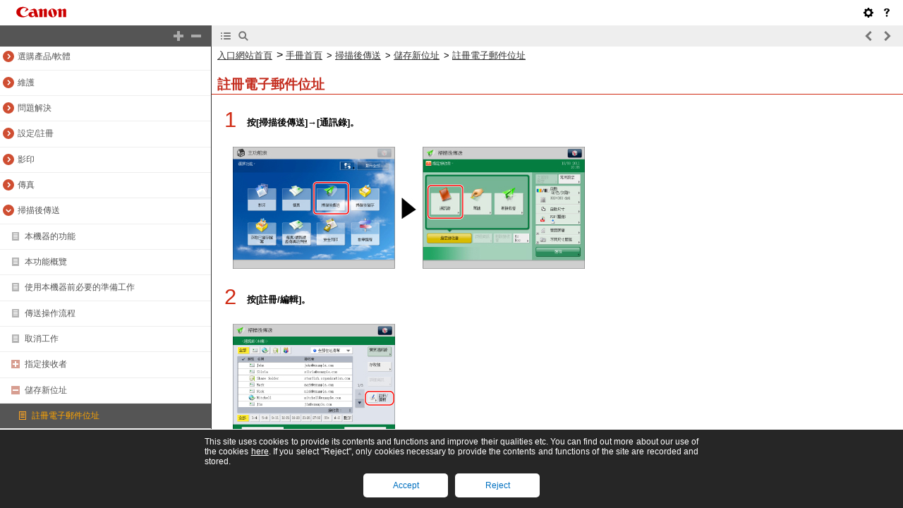

--- FILE ---
content_type: text/html
request_url: https://oip.manual.canon/USRMA-0130-zz-CS-zhTW/contents/1T0001470986.html
body_size: 1819
content:
<!DOCTYPE html PUBLIC "-//W3C//DTD XHTML 1.1//EN" "http://www.w3.org/TR/xhtml11/DTD/xhtml11.dtd">
<html xml:lang="zh" xmlns="http://www.w3.org/1999/xhtml">
	<head>
		<meta name="Generator" content="CAESAR" />
		<meta http-equiv="Content-Type" content="application/xhtml+xml; charset=UTF-8" />
		<meta http-equiv="content-style-type" content="text/css" />
		<meta http-equiv="content-script-type" content="text/javascript" />
		<meta http-equiv="X-UA-Compatible" content="IE=edge" />
		<title>註冊電子郵件位址</title>
		<link href="styles/style000/style.css" rel="alternate stylesheet" type="text/css" disabled="disabled" title="local" />
		<script type="text/javascript" charset="UTF-8" src="../jsons/resource.json"></script>
		<script type="text/javascript" charset="UTF-8" src="../jsons/toc.json"></script>
		<script type="text/javascript" charset="UTF-8" src="../scripts/loader.js"></script>
	</head>
	<body>
		<div id="id_header" class="nocontent"><table cellpadding="0" cellspacing="0"><tr><th class="header"><span id="id_res_canon_logo"></span><span id="id_res_guide_name"></span></th><td class="header" id="id_header_include"></td></tr><tr><th class="bar" id="id_tabs"><button id="id_res_contents" class="tab_active" accesskey="c"></button><button id="id_res_search" class="tab_inactive" accesskey="s"></button></th><td class="bar"><button id="id_res_bar_icon_previous" accesskey="b" style="display: none;"></button><label id="id_res_bar_label_previous" for="id_res_bar_icon_previous"></label><button id="id_res_bar_icon_next" accesskey="n" style="display: none;"></button><label id="id_res_bar_label_next" for="id_res_bar_icon_next"></label><button id="id_res_bar_icon_print" accesskey="p" style="display: none;"></button><label id="id_res_bar_label_print" for="id_res_bar_icon_print"></label></td></tr></table></div>
		<div id="id_panel" class="nocontent">
			<div id="id_panel_toc" style="display:None;">
				<div id="id_panel_label"><label id="id_res_chapter"></label><select id="id_chapter_select"></select></div>
				<div id="id_toc_open_close"><a id="id_res_open_toc_all" href="#"></a><a id="id_res_close_toc_all" href="#"></a></div>
				<ul id="id_toc"></ul>
				<div id="id_print_all"><a id="id_res_print_all" href="#"></a></div>
			</div>
			<div id="id_panel_search" style="display:None;"></div>
		</div>
		<!--CONTENT_START-->
		<div id="id_content">
			<h1><a id="ssend_027_01_h1_1"></a>註冊電子郵件位址</h1>
			<div class="step_number">1.</div>
			<div class="step_text">按[掃描後傳送]→[通訊錄]。</div>
			<div class="figure"><img src="./images/book_images/pubnumbers/Guildford_ssend_TW/b_ssend_027_01_a.jpg" alt="" /></div>
			<div class="step_number">2.</div>
			<div class="step_text">按[註冊/編輯]。</div>
			<div class="figure"><img src="./images/book_images/pubnumbers/Guildford_ssend_TW/b_ssend_027_01_c.jpg" alt="" /></div>
			<div class="step_number">3.</div>
			<div class="step_text">按[註冊新接收者]。</div>
			<div class="figure"><img src="./images/book_images/pubnumbers/Guildford_ssend_TW/b_ssend_027_01_d.jpg" alt="" /></div>
			<div class="step_number">4.</div>
			<div class="step_text">按[電子郵件]。</div>
			<div class="figure"><img src="./images/book_images/pubnumbers/Guildford_ssend_TW/b_ssend_027_01_e.jpg" alt="" /></div>
			<div class="step_number">5.</div>
			<div class="step_text">按[名稱]。</div>
			<div class="step_number">6.</div>
			<div class="step_text">輸入接收者名稱→按[確定]。</div>
			<div class="table_note">
				<table class="table_note">
					<thead class="table_note">
						<tr class="table_note">
							<td colspan="1" rowspan="1" class="col_0 row_0 table_note table_note_col_0 table_note_row_0">
								<div class="text">注意</div>
							</td>
						</tr>
					</thead>
					<tbody class="table_note">
						<tr class="table_note">
							<td colspan="1" rowspan="1" class="col_0 row_1 table_note table_note_col_0 table_note_row_1">
								<div class="text">所輸入名稱的第一個字元用於在按「通訊錄」螢幕上的筆劃等按鍵(如[1-4])時排序接收者清單。</div>
							</td>
						</tr>
					</tbody>
				</table>
			</div>
			<div class="step_number">7.</div>
			<div class="step_text">按下拉清單→從「位址清單1」到「位址清單10」選擇一個位址清單。</div>
			<div class="figure"><img src="./images/book_images/pubnumbers/Guildford_ssend_TW/b_ssend_027_01_f.jpg" alt="" /></div>
			<div class="text">位址清單是一種對接收者分類的簡便方法。</div>
			<div class="step_number">8.</div>
			<div class="step_text">按[電子郵件位址]。</div>
			<div class="step_number">9.</div>
			<div class="step_text">輸入電子郵件位址→按[確定]。</div>
			<div class="step_number">10.</div>
			<div class="step_text">必要時指定&lt;分割資料&gt;的設定。</div>
			<div class="text">有關「分割資料」的詳細資訊，請參閱<a href="1T0001470972.html#ssend_013_01_h1_1">&quot;透過輸入電子郵件位址指定接收者&quot;</a>的步驟4。</div>
			<div class="step_number">11.</div>
			<div class="step_text">按[確定]。</div>
			<div class="text">若正在執行「通訊錄」的「存取號管理」，請執行以下操作。</div>
			<div class="step_sub">按[下一步]→[存取號]→[存取號]。</div>
			<div class="step_sub">按[確認]。</div>
			<div class="step_sub">使用 <img src="./images/book_images/b_in_0.jpg" alt="" /> - <img src="./images/book_images/b_in_9.jpg" alt="" />(數字鍵)輸入存取號。</div>
			<div class="step_sub">再次輸入存取號進行確認→按[確定]→[確定]。</div>
			<div class="step_number">12.</div>
			<div class="step_text">按[關閉]→[確定]。</div>
		</div>
		<!--CONTENT_END-->
		<div id="id_footer" class="nocontent"><table cellpadding="0" cellspacing="0"><tr><th><span id="id_res_copy_right"></span></th><td id="id_footer_include"></td></tr></table></div>
		<div id="id_breadcrumbs" class="nocontent"><a href="../frame_htmls/home.html" id="id_res_home"></a> » <a href="1T0001470961.html" id="id_level_1" toc_id="1T0001470961" title="掃描後傳送" >掃描後傳送</a> » <a href="1T0001470985.html" id="id_level_2" toc_id="1T0001470985" title="儲存新位址" >儲存新位址</a> » <a id="id_level_3" toc_id="1T0001470986" title="註冊電子郵件位址" >註冊電子郵件位址</a></div>
	</body>
</html>

--- FILE ---
content_type: text/html
request_url: https://oip.manual.canon/USRMA-0130-zz-CS-zhTW/contents/toc.html
body_size: 27830
content:
<meta http-equiv="Content-Type" content="application/xhtml+xml; charset=UTF-8" /><meta http-equiv="X-UA-Compatible" content="IE=edge" /><link rel="stylesheet" type="text/css" href="../styles/frame_toc.css" /><script type="text/javascript" src="../scripts/toc.js"></script><script type="text/javascript" src="../scripts/jquery.js"></script><ul id="id_toc" class="nocontent"><li toc_id="home" class="level_1" title="首頁"><img src="../images/toc-icon.png" class="toc-sign-0" /><a target="_parent" href="../frame_htmls/home.html">首頁</a></li><li toc_id="1T0001467304" class="level_1" title="用前須知"><a href="#" class="sign" onclick="fncToggle(this); return false;"><img src="../images/toc-icon.png" class="chapter-sign-2" /></a><a target="_parent" href="../contents/1T0001467304.html">用前須知</a></li
><li toc_id="1T0001467305" class="level_2" title="安裝位置和操作"><a href="#" class="sign" onclick="fncToggle(this); return false;"><img src="../images/toc-icon.png" class="toc-sign-2" /></a><a target="_parent" href="../contents/1T0001467305.html">安裝位置和操作</a></li
><li toc_id="1T0001467306" class="level_3" title="安裝注意事項"><img src="../images/toc-icon.png" class="toc-sign-0" /><a target="_parent" href="../contents/1T0001467306.html">安裝注意事項</a></li
><li toc_id="1T0001467307" class="level_3" title="操作注意事項"><img src="../images/toc-icon.png" class="toc-sign-0" /><a target="_parent" href="../contents/1T0001467307.html">操作注意事項</a></li
><li toc_id="1T0001467308" class="level_2" title="備份/匯出資料"><img src="../images/toc-icon.png" class="toc-sign-0" /><a target="_parent" href="../contents/1T0001467308.html">備份/匯出資料</a></li
><li toc_id="1T0001467309" class="level_2" title="部件及其功能"><img src="../images/toc-icon.png" class="toc-sign-0" /><a target="_parent" href="../contents/1T0001467309.html">部件及其功能</a></li
><li toc_id="1T0001467310" class="level_2" title="主電源與控制面板電源"><img src="../images/toc-icon.png" class="toc-sign-0" /><a target="_parent" href="../contents/1T0001467310.html">主電源與控制面板電源</a></li
><li toc_id="1T0001466864" class="level_1" title="設定流程"><a href="#" class="sign" onclick="fncToggle(this); return false;"><img src="../images/toc-icon.png" class="chapter-sign-2" /></a><a target="_parent" href="../contents/1T0001466864.html">設定流程</a></li
><li toc_id="1T0001466865" class="level_2" title="使用本機器之前需要進行的操作"><img src="../images/toc-icon.png" class="toc-sign-0" /><a target="_parent" href="../contents/1T0001466865.html">使用本機器之前需要進行的操作</a></li
><li toc_id="1T0001466866" class="level_2" title="以管理員身分登入本機器"><img src="../images/toc-icon.png" class="toc-sign-0" /><a target="_parent" href="../contents/1T0001466866.html">以管理員身分登入本機器</a></li
><li toc_id="1T0001466867" class="level_2" title="傳送電子郵件/網際網路傳真"><img src="../images/toc-icon.png" class="toc-sign-0" /><a target="_parent" href="../contents/1T0001466867.html">傳送電子郵件/網際網路傳真</a></li
><li toc_id="1T0001466868" class="level_2" title="傳送資料至檔案伺服器"><img src="../images/toc-icon.png" class="toc-sign-0" /><a target="_parent" href="../contents/1T0001466868.html">傳送資料至檔案伺服器</a></li
><li toc_id="1T0001466878" class="level_2" title="在網路上對外共用本機器的進階郵件信箱"><img src="../images/toc-icon.png" class="toc-sign-0" /><a target="_parent" href="../contents/1T0001466878.html">在網路上對外共用本機器的進階郵件信箱</a></li
><li toc_id="1T0001466869" class="level_2" title="設定同一網路上的進階郵件信箱 "><img src="../images/toc-icon.png" class="toc-sign-0" /><a target="_parent" href="../contents/1T0001466869.html">設定同一網路上的進階郵件信箱 </a></li
><li toc_id="1T0001466879" class="level_2" title="使用記憶介質"><img src="../images/toc-icon.png" class="toc-sign-0" /><a target="_parent" href="../contents/1T0001466879.html">使用記憶介質</a></li
><li toc_id="1T0001466870" class="level_2" title="從本機器直接傳送傳真"><img src="../images/toc-icon.png" class="toc-sign-0" /><a target="_parent" href="../contents/1T0001466870.html">從本機器直接傳送傳真</a></li
><li toc_id="1T0001466871" class="level_2" title="透過遠端傳真伺服器傳送和接收傳真"><img src="../images/toc-icon.png" class="toc-sign-0" /><a target="_parent" href="../contents/1T0001466871.html">透過遠端傳真伺服器傳送和接收傳真</a></li
><li toc_id="1T0001466872" class="level_2" title="從電腦透過本機器傳送傳真"><img src="../images/toc-icon.png" class="toc-sign-0" /><a target="_parent" href="../contents/1T0001466872.html">從電腦透過本機器傳送傳真</a></li
><li toc_id="1T0001466873" class="level_2" title="從電腦列印"><img src="../images/toc-icon.png" class="toc-sign-0" /><a target="_parent" href="../contents/1T0001466873.html">從電腦列印</a></li
><li toc_id="1T0001466874" class="level_2" title="將本機器作為掃描器使用"><img src="../images/toc-icon.png" class="toc-sign-0" /><a target="_parent" href="../contents/1T0001466874.html">將本機器作為掃描器使用</a></li
><li toc_id="1T0001466875" class="level_2" title="從電腦管理本機器"><img src="../images/toc-icon.png" class="toc-sign-0" /><a target="_parent" href="../contents/1T0001466875.html">從電腦管理本機器</a></li
><li toc_id="1T0001466876" class="level_2" title="將本機器連線到外部網路並註冊/更新軟體"><img src="../images/toc-icon.png" class="toc-sign-0" /><a target="_parent" href="../contents/1T0001466876.html">將本機器連線到外部網路並註冊/更新軟體</a></li
><li toc_id="1T0001466877" class="level_2" title="註冊/更新軟體而不將本機器連線到外部網路"><img src="../images/toc-icon.png" class="toc-sign-0" /><a target="_parent" href="../contents/1T0001466877.html">註冊/更新軟體而不將本機器連線到外部網路</a></li
><li toc_id="1T0001465359" class="level_1" title="基本操作"><a href="#" class="sign" onclick="fncToggle(this); return false;"><img src="../images/toc-icon.png" class="chapter-sign-2" /></a><a target="_parent" href="../contents/1T0001465359.html">基本操作</a></li
><li toc_id="1T0001465360" class="level_2" title="本機器的功能"><img src="../images/toc-icon.png" class="toc-sign-0" /><a target="_parent" href="../contents/1T0001465360.html">本機器的功能</a></li
><li toc_id="1T0001465361" class="level_2" title="觸控面板顯示螢幕"><a href="#" class="sign" onclick="fncToggle(this); return false;"><img src="../images/toc-icon.png" class="toc-sign-2" /></a><a target="_parent" href="../contents/1T0001465361.html">觸控面板顯示螢幕</a></li
><li toc_id="1T0001465362" class="level_3" title="設定主功能表螢幕"><img src="../images/toc-icon.png" class="toc-sign-0" /><a target="_parent" href="../contents/1T0001465362.html">設定主功能表螢幕</a></li
><li toc_id="1T0001465363" class="level_3" title="設定各功能螢幕"><img src="../images/toc-icon.png" class="toc-sign-0" /><a target="_parent" href="../contents/1T0001465363.html">設定各功能螢幕</a></li
><li toc_id="1T0001465369" class="level_3" title="觸控面板按鍵顯示"><img src="../images/toc-icon.png" class="toc-sign-0" /><a target="_parent" href="../contents/1T0001465369.html">觸控面板按鍵顯示</a></li
><li toc_id="1T0001465370" class="level_3" title="調整觸控面板顯示螢幕的亮度"><img src="../images/toc-icon.png" class="toc-sign-0" /><a target="_parent" href="../contents/1T0001465370.html">調整觸控面板顯示螢幕的亮度</a></li
><li toc_id="1T0001465371" class="level_3" title="從觸控面板顯示螢幕輸入字元"><img src="../images/toc-icon.png" class="toc-sign-0" /><a target="_parent" href="../contents/1T0001465371.html">從觸控面板顯示螢幕輸入字元</a></li
><li toc_id="1T0001741056" class="level_3" title="輸入注音"><img src="../images/toc-icon.png" class="toc-sign-0" /><a target="_parent" href="../contents/1T0001741056.html">輸入注音</a></li
><li toc_id="1T0001741057" class="level_3" title="輸入倉頡碼"><img src="../images/toc-icon.png" class="toc-sign-0" /><a target="_parent" href="../contents/1T0001741057.html">輸入倉頡碼</a></li
><li toc_id="1T0001741058" class="level_3" title="輸入文數字"><img src="../images/toc-icon.png" class="toc-sign-0" /><a target="_parent" href="../contents/1T0001741058.html">輸入文數字</a></li
><li toc_id="1T0001741059" class="level_3" title="輸入特殊字元"><img src="../images/toc-icon.png" class="toc-sign-0" /><a target="_parent" href="../contents/1T0001741059.html">輸入特殊字元</a></li
><li toc_id="1T0001465410" class="level_3" title="使用USB鍵盤輸入字元"><img src="../images/toc-icon.png" class="toc-sign-0" /><a target="_parent" href="../contents/1T0001465410.html">使用USB鍵盤輸入字元</a></li
><li toc_id="1T0001465373" class="level_2" title="輸入部門識別碼和PIN"><img src="../images/toc-icon.png" class="toc-sign-0" /><a target="_parent" href="../contents/1T0001465373.html">輸入部門識別碼和PIN</a></li
><li toc_id="1T0001465374" class="level_2" title="登入服務"><img src="../images/toc-icon.png" class="toc-sign-0" /><a target="_parent" href="../contents/1T0001465374.html">登入服務</a></li
><li toc_id="1T0001465375" class="level_2" title="放置原稿"><a href="#" class="sign" onclick="fncToggle(this); return false;"><img src="../images/toc-icon.png" class="toc-sign-2" /></a><a target="_parent" href="../contents/1T0001465375.html">放置原稿</a></li
><li toc_id="1T0001465376" class="level_3" title="原稿台玻璃"><img src="../images/toc-icon.png" class="toc-sign-0" /><a target="_parent" href="../contents/1T0001465376.html">原稿台玻璃</a></li
><li toc_id="1T0001465377" class="level_3" title="送稿機"><img src="../images/toc-icon.png" class="toc-sign-0" /><a target="_parent" href="../contents/1T0001465377.html">送稿機</a></li
><li toc_id="1T0001465378" class="level_2" title="使用多用途紙盤列印"><img src="../images/toc-icon.png" class="toc-sign-0" /><a target="_parent" href="../contents/1T0001465378.html">使用多用途紙盤列印</a></li
><li toc_id="1T0001465379" class="level_2" title="可用的紙張材料"><img src="../images/toc-icon.png" class="toc-sign-0" /><a target="_parent" href="../contents/1T0001465379.html">可用的紙張材料</a></li
><li toc_id="1T0001465372" class="level_2" title="插入和移除記憶介質"><img src="../images/toc-icon.png" class="toc-sign-0" /><a target="_parent" href="../contents/1T0001465372.html">插入和移除記憶介質</a></li
><li toc_id="1T0001465380" class="level_2" title="音量和提示音設定"><img src="../images/toc-icon.png" class="toc-sign-0" /><a target="_parent" href="../contents/1T0001465380.html">音量和提示音設定</a></li
><li toc_id="1T0001465365" class="level_2" title="省電功能"><img src="../images/toc-icon.png" class="toc-sign-0" /><a target="_parent" href="../contents/1T0001465365.html">省電功能</a></li
><li toc_id="1T0001465381" class="level_2" title="檢查計數器和控制器版本"><img src="../images/toc-icon.png" class="toc-sign-0" /><a target="_parent" href="../contents/1T0001465381.html">檢查計數器和控制器版本</a></li
><li toc_id="1T0001465367" class="level_2" title="使用訊息板傳達訊息"><img src="../images/toc-icon.png" class="toc-sign-0" /><a target="_parent" href="../contents/1T0001465367.html">使用訊息板傳達訊息</a></li
><li toc_id="1T0001465366" class="level_2" title="教學課程"><img src="../images/toc-icon.png" class="toc-sign-0" /><a target="_parent" href="../contents/1T0001465366.html">教學課程</a></li
><li toc_id="1T0001465368" class="level_2" title="其他有用功能"><img src="../images/toc-icon.png" class="toc-sign-0" /><a target="_parent" href="../contents/1T0001465368.html">其他有用功能</a></li
><li toc_id="1T0001465364" class="level_2" title="添加新功能"><a href="#" class="sign" onclick="fncToggle(this); return false;"><img src="../images/toc-icon.png" class="toc-sign-2" /></a><a target="_parent" href="../contents/1T0001465364.html">添加新功能</a></li
><li toc_id="1T0001465405" class="level_3" title="安裝系統選購件/MEAP應用程式(傳輸)"><img src="../images/toc-icon.png" class="toc-sign-0" /><a target="_parent" href="../contents/1T0001465405.html">安裝系統選購件/MEAP應用程式(傳輸)</a></li
><li toc_id="1T0001465406" class="level_3" title="安裝系統選購件/MEAP應用程式(手動)"><img src="../images/toc-icon.png" class="toc-sign-0" /><a target="_parent" href="../contents/1T0001465406.html">安裝系統選購件/MEAP應用程式(手動)</a></li
><li toc_id="1T0001465407" class="level_3" title="顯示安裝日誌"><img src="../images/toc-icon.png" class="toc-sign-0" /><a target="_parent" href="../contents/1T0001465407.html">顯示安裝日誌</a></li
><li toc_id="1T0001465408" class="level_3" title="對傳輸伺服器執行通訊測試"><img src="../images/toc-icon.png" class="toc-sign-0" /><a target="_parent" href="../contents/1T0001465408.html">對傳輸伺服器執行通訊測試</a></li
><li toc_id="1T0001465409" class="level_3" title="更新韌體"><img src="../images/toc-icon.png" class="toc-sign-0" /><a target="_parent" href="../contents/1T0001465409.html">更新韌體</a></li
><li toc_id="1T0001465382" class="level_2" title="列印報表"><a href="#" class="sign" onclick="fncToggle(this); return false;"><img src="../images/toc-icon.png" class="toc-sign-2" /></a><a target="_parent" href="../contents/1T0001465382.html">列印報表</a></li
><li toc_id="1T0001465383" class="level_3" title="計數器報表"><img src="../images/toc-icon.png" class="toc-sign-0" /><a target="_parent" href="../contents/1T0001465383.html">計數器報表</a></li
><li toc_id="1T0001465384" class="level_3" title="頁計數清單"><img src="../images/toc-icon.png" class="toc-sign-0" /><a target="_parent" href="../contents/1T0001465384.html">頁計數清單</a></li
><li toc_id="1T0001465385" class="level_3" title="列印日誌清單"><img src="../images/toc-icon.png" class="toc-sign-0" /><a target="_parent" href="../contents/1T0001465385.html">列印日誌清單</a></li
><li toc_id="1T0001465386" class="level_3" title="裝置資訊傳送接收者清單"><img src="../images/toc-icon.png" class="toc-sign-0" /><a target="_parent" href="../contents/1T0001465386.html">裝置資訊傳送接收者清單</a></li
><li toc_id="1T0001465387" class="level_3" title="裝置資訊通訊日誌報表"><img src="../images/toc-icon.png" class="toc-sign-0" /><a target="_parent" href="../contents/1T0001465387.html">裝置資訊通訊日誌報表</a></li
><li toc_id="1T0001465388" class="level_3" title="傳送工作清單"><img src="../images/toc-icon.png" class="toc-sign-0" /><a target="_parent" href="../contents/1T0001465388.html">傳送工作清單</a></li
><li toc_id="1T0001465389" class="level_3" title="傳送報表"><img src="../images/toc-icon.png" class="toc-sign-0" /><a target="_parent" href="../contents/1T0001465389.html">傳送報表</a></li
><li toc_id="1T0001465390" class="level_3" title="傳真傳送報表/傳真錯誤傳送報表"><img src="../images/toc-icon.png" class="toc-sign-0" /><a target="_parent" href="../contents/1T0001465390.html">傳真傳送報表/傳真錯誤傳送報表</a></li
><li toc_id="1T0001465391" class="level_3" title="傳真多路傳送報表"><img src="../images/toc-icon.png" class="toc-sign-0" /><a target="_parent" href="../contents/1T0001465391.html">傳真多路傳送報表</a></li
><li toc_id="1T0001465392" class="level_3" title="傳真接收報表"><img src="../images/toc-icon.png" class="toc-sign-0" /><a target="_parent" href="../contents/1T0001465392.html">傳真接收報表</a></li
><li toc_id="1T0001465393" class="level_3" title="機密傳真收件匣接收報表"><img src="../images/toc-icon.png" class="toc-sign-0" /><a target="_parent" href="../contents/1T0001465393.html">機密傳真收件匣接收報表</a></li
><li toc_id="1T0001465394" class="level_3" title="通訊管理報表傳送/接收"><img src="../images/toc-icon.png" class="toc-sign-0" /><a target="_parent" href="../contents/1T0001465394.html">通訊管理報表傳送/接收</a></li
><li toc_id="1T0001465395" class="level_3" title="傳真傳送/接收通訊管理報表"><img src="../images/toc-icon.png" class="toc-sign-0" /><a target="_parent" href="../contents/1T0001465395.html">傳真傳送/接收通訊管理報表</a></li
><li toc_id="1T0001465396" class="level_3" title="轉傳條件清單"><img src="../images/toc-icon.png" class="toc-sign-0" /><a target="_parent" href="../contents/1T0001465396.html">轉傳條件清單</a></li
><li toc_id="1T0001465397" class="level_3" title="已註冊LDAP伺服器清單"><img src="../images/toc-icon.png" class="toc-sign-0" /><a target="_parent" href="../contents/1T0001465397.html">已註冊LDAP伺服器清單</a></li
><li toc_id="1T0001465398" class="level_3" title="位址清單"><img src="../images/toc-icon.png" class="toc-sign-0" /><a target="_parent" href="../contents/1T0001465398.html">位址清單</a></li
><li toc_id="1T0001465399" class="level_3" title="儲存日誌報表"><img src="../images/toc-icon.png" class="toc-sign-0" /><a target="_parent" href="../contents/1T0001465399.html">儲存日誌報表</a></li
><li toc_id="1T0001465400" class="level_3" title="使用者資料清單"><img src="../images/toc-icon.png" class="toc-sign-0" /><a target="_parent" href="../contents/1T0001465400.html">使用者資料清單</a></li
><li toc_id="1T0001465401" class="level_3" title="系統資訊"><img src="../images/toc-icon.png" class="toc-sign-0" /><a target="_parent" href="../contents/1T0001465401.html">系統資訊</a></li
><li toc_id="1T0001467824" class="level_1" title="選購產品/軟體"><a href="#" class="sign" onclick="fncToggle(this); return false;"><img src="../images/toc-icon.png" class="chapter-sign-2" /></a><a target="_parent" href="../contents/1T0001467824.html">選購產品/軟體</a></li
><li toc_id="1T0001467825" class="level_2" title="系統組態"><a href="#" class="sign" onclick="fncToggle(this); return false;"><img src="../images/toc-icon.png" class="toc-sign-2" /></a><a target="_parent" href="../contents/1T0001467825.html">系統組態</a></li
><li toc_id="1T0001467826" class="level_3" title="選購裝置"><img src="../images/toc-icon.png" class="toc-sign-0" /><a target="_parent" href="../contents/1T0001467826.html">選購裝置</a></li
><li toc_id="1T0001467827" class="level_3" title="系統組態範例"><img src="../images/toc-icon.png" class="toc-sign-0" /><a target="_parent" href="../contents/1T0001467827.html">系統組態範例</a></li
><li toc_id="1T0001467828" class="level_3" title="系統選購件"><img src="../images/toc-icon.png" class="toc-sign-0" /><a target="_parent" href="../contents/1T0001467828.html">系統選購件</a></li
><li toc_id="1T0001467829" class="level_3" title="每種功能所需的選購產品"><img src="../images/toc-icon.png" class="toc-sign-0" /><a target="_parent" href="../contents/1T0001467829.html">每種功能所需的選購產品</a></li
><li toc_id="1T0001467830" class="level_2" title="雙面自動送稿機-AG1"><img src="../images/toc-icon.png" class="toc-sign-0" /><a target="_parent" href="../contents/1T0001467830.html">雙面自動送稿機-AG1</a></li
><li toc_id="1T0001467852" class="level_2" title="原稿蓋板-R"><img src="../images/toc-icon.png" class="toc-sign-0" /><a target="_parent" href="../contents/1T0001467852.html">原稿蓋板-R</a></li
><li toc_id="1T0001467831" class="level_2" title="3,4層選購紙匣-AF1"><img src="../images/toc-icon.png" class="toc-sign-0" /><a target="_parent" href="../contents/1T0001467831.html">3,4層選購紙匣-AF1</a></li
><li toc_id="1T0001467832" class="level_2" title="信封送稿機附件-D1"><img src="../images/toc-icon.png" class="toc-sign-0" /><a target="_parent" href="../contents/1T0001467832.html">信封送稿機附件-D1</a></li
><li toc_id="1T0001467851" class="level_2" title="大容量紙匣-B2"><img src="../images/toc-icon.png" class="toc-sign-0" /><a target="_parent" href="../contents/1T0001467851.html">大容量紙匣-B2</a></li
><li toc_id="1T0001467833" class="level_2" title="USB設備連接埠-D1"><img src="../images/toc-icon.png" class="toc-sign-0" /><a target="_parent" href="../contents/1T0001467833.html">USB設備連接埠-D1</a></li
><li toc_id="1T0001467834" class="level_2" title="多媒體讀寫組件-A2"><img src="../images/toc-icon.png" class="toc-sign-0" /><a target="_parent" href="../contents/1T0001467834.html">多媒體讀寫組件-A2</a></li
><li toc_id="1T0001467835" class="level_2" title="內置式裝訂分頁機-D1/內置式打孔組件-A1"><img src="../images/toc-icon.png" class="toc-sign-0" /><a target="_parent" href="../contents/1T0001467835.html">內置式裝訂分頁機-D1/內置式打孔組件-A1</a></li
><li toc_id="1T0001467850" class="level_2" title="裝訂分頁機-G1/騎馬釘裝訂分頁機-G1/外置式打孔組件-B2"><img src="../images/toc-icon.png" class="toc-sign-0" /><a target="_parent" href="../contents/1T0001467850.html">裝訂分頁機-G1/騎馬釘裝訂分頁機-G1/外置式打孔組件-B2</a></li
><li toc_id="1T0001467836" class="level_2" title="內置式雙向紙盤-H1"><img src="../images/toc-icon.png" class="toc-sign-0" /><a target="_parent" href="../contents/1T0001467836.html">內置式雙向紙盤-H1</a></li
><li toc_id="1T0001467839" class="level_2" title="電腦控制讀卡機-F1"><img src="../images/toc-icon.png" class="toc-sign-0" /><a target="_parent" href="../contents/1T0001467839.html">電腦控制讀卡機-F1</a></li
><li toc_id="1T0001467840" class="level_2" title="送稿機把手"><img src="../images/toc-icon.png" class="toc-sign-0" /><a target="_parent" href="../contents/1T0001467840.html">送稿機把手</a></li
><li toc_id="1T0001467841" class="level_2" title="抽取式硬碟組件"><a href="#" class="sign" onclick="fncToggle(this); return false;"><img src="../images/toc-icon.png" class="toc-sign-2" /></a><a target="_parent" href="../contents/1T0001467841.html">抽取式硬碟組件</a></li
><li toc_id="1T0001467842" class="level_3" title="安裝/移除硬碟托架"><img src="../images/toc-icon.png" class="toc-sign-0" /><a target="_parent" href="../contents/1T0001467842.html">安裝/移除硬碟托架</a></li
><li toc_id="1T0001467843" class="level_2" title="軟體"><a href="#" class="sign" onclick="fncToggle(this); return false;"><img src="../images/toc-icon.png" class="toc-sign-2" /></a><a target="_parent" href="../contents/1T0001467843.html">軟體</a></li
><li toc_id="1T0001467844" class="level_3" title="iW Desktop"><img src="../images/toc-icon.png" class="toc-sign-0" /><a target="_parent" href="../contents/1T0001467844.html">iW Desktop</a></li
><li toc_id="1T0001467848" class="level_3" title="iW Function Flow"><img src="../images/toc-icon.png" class="toc-sign-0" /><a target="_parent" href="../contents/1T0001467848.html">iW Function Flow</a></li
><li toc_id="1T0001467849" class="level_3" title="iW Document Server"><img src="../images/toc-icon.png" class="toc-sign-0" /><a target="_parent" href="../contents/1T0001467849.html">iW Document Server</a></li
><li toc_id="1T0001467551" class="level_1" title="維護"><a href="#" class="sign" onclick="fncToggle(this); return false;"><img src="../images/toc-icon.png" class="chapter-sign-2" /></a><a target="_parent" href="../contents/1T0001467551.html">維護</a></li
><li toc_id="1T0001467561" class="level_2" title="添加紙張"><a href="#" class="sign" onclick="fncToggle(this); return false;"><img src="../images/toc-icon.png" class="toc-sign-2" /></a><a target="_parent" href="../contents/1T0001467561.html">添加紙張</a></li
><li toc_id="1T0001467560" class="level_3" title="將紙張添加到紙匣中"><img src="../images/toc-icon.png" class="toc-sign-0" /><a target="_parent" href="../contents/1T0001467560.html">將紙張添加到紙匣中</a></li
><li toc_id="1T0001467562" class="level_3" title="調整紙匣以容納不同尺寸的紙張"><img src="../images/toc-icon.png" class="toc-sign-0" /><a target="_parent" href="../contents/1T0001467562.html">調整紙匣以容納不同尺寸的紙張</a></li
><li toc_id="1T0001467564" class="level_3" title="添加投影片"><img src="../images/toc-icon.png" class="toc-sign-0" /><a target="_parent" href="../contents/1T0001467564.html">添加投影片</a></li
><li toc_id="1T0001467553" class="level_3" title="將紙張添加到大容量紙匣-B2(選購)"><img src="../images/toc-icon.png" class="toc-sign-0" /><a target="_parent" href="../contents/1T0001467553.html">將紙張添加到大容量紙匣-B2(選購)</a></li
><li toc_id="1T0001467573" class="level_3" title="使用信封送稿機附件-D1(選購)添加信封"><img src="../images/toc-icon.png" class="toc-sign-0" /><a target="_parent" href="../contents/1T0001467573.html">使用信封送稿機附件-D1(選購)添加信封</a></li
><li toc_id="1T0001467552" class="level_2" title="更換戳記墨水盒(對於雙面自動送稿機-AG1)"><img src="../images/toc-icon.png" class="toc-sign-0" /><a target="_parent" href="../contents/1T0001467552.html">更換戳記墨水盒(對於雙面自動送稿機-AG1)</a></li
><li toc_id="1T0001467554" class="level_2" title="更換裝訂針匣(對於選購產品)"><a href="#" class="sign" onclick="fncToggle(this); return false;"><img src="../images/toc-icon.png" class="toc-sign-2" /></a><a target="_parent" href="../contents/1T0001467554.html">更換裝訂針匣(對於選購產品)</a></li
><li toc_id="1T0001467565" class="level_3" title="更換裝訂機單元中的裝訂針匣(裝訂分頁機-G1/騎馬釘裝訂分頁機-G1)"><img src="../images/toc-icon.png" class="toc-sign-0" /><a target="_parent" href="../contents/1T0001467565.html">更換裝訂機單元中的裝訂針匣(裝訂分頁機-G1/騎馬釘裝訂分頁機-G1)</a></li
><li toc_id="1T0001467566" class="level_3" title="更換騎馬裝訂單元中的裝訂針箱(騎馬釘裝訂分頁機-G1)"><img src="../images/toc-icon.png" class="toc-sign-0" /><a target="_parent" href="../contents/1T0001467566.html">更換騎馬裝訂單元中的裝訂針箱(騎馬釘裝訂分頁機-G1)</a></li
><li toc_id="1T0001467567" class="level_3" title="更換裝訂針匣(內置式裝訂分頁機-D1)"><img src="../images/toc-icon.png" class="toc-sign-0" /><a target="_parent" href="../contents/1T0001467567.html">更換裝訂針匣(內置式裝訂分頁機-D1)</a></li
><li toc_id="1T0001467556" class="level_2" title="清除打孔廢屑(對於選購產品)"><a href="#" class="sign" onclick="fncToggle(this); return false;"><img src="../images/toc-icon.png" class="toc-sign-2" /></a><a target="_parent" href="../contents/1T0001467556.html">清除打孔廢屑(對於選購產品)</a></li
><li toc_id="1T0001467568" class="level_3" title="外置式打孔組件-B2"><img src="../images/toc-icon.png" class="toc-sign-0" /><a target="_parent" href="../contents/1T0001467568.html">外置式打孔組件-B2</a></li
><li toc_id="1T0001467555" class="level_3" title="內置式打孔組件-A1"><img src="../images/toc-icon.png" class="toc-sign-0" /><a target="_parent" href="../contents/1T0001467555.html">內置式打孔組件-A1</a></li
><li toc_id="1T0001467569" class="level_2" title="更換碳粉匣"><img src="../images/toc-icon.png" class="toc-sign-0" /><a target="_parent" href="../contents/1T0001467569.html">更換碳粉匣</a></li
><li toc_id="1T0001467570" class="level_2" title="更換廢碳粉回收匣"><img src="../images/toc-icon.png" class="toc-sign-0" /><a target="_parent" href="../contents/1T0001467570.html">更換廢碳粉回收匣</a></li
><li toc_id="1T0001467557" class="level_2" title="定期清潔"><a href="#" class="sign" onclick="fncToggle(this); return false;"><img src="../images/toc-icon.png" class="toc-sign-2" /></a><a target="_parent" href="../contents/1T0001467557.html">定期清潔</a></li
><li toc_id="1T0001467571" class="level_3" title="原稿台玻璃和送稿機/原稿蓋板背面"><img src="../images/toc-icon.png" class="toc-sign-0" /><a target="_parent" href="../contents/1T0001467571.html">原稿台玻璃和送稿機/原稿蓋板背面</a></li
><li toc_id="1T0001467572" class="level_3" title="手動清潔送稿機"><img src="../images/toc-icon.png" class="toc-sign-0" /><a target="_parent" href="../contents/1T0001467572.html">手動清潔送稿機</a></li
><li toc_id="1T0001467558" class="level_3" title="自動清潔送稿機"><img src="../images/toc-icon.png" class="toc-sign-0" /><a target="_parent" href="../contents/1T0001467558.html">自動清潔送稿機</a></li
><li toc_id="1T0001467559" class="level_2" title="消耗品"><img src="../images/toc-icon.png" class="toc-sign-0" /><a target="_parent" href="../contents/1T0001467559.html">消耗品</a></li
><li toc_id="1T0001471206" class="level_1" title="問題解決"><a href="#" class="sign" onclick="fncToggle(this); return false;"><img src="../images/toc-icon.png" class="chapter-sign-2" /></a><a target="_parent" href="../contents/1T0001471206.html">問題解決</a></li
><li toc_id="1T0001471207" class="level_2" title="清除夾紙"><a href="#" class="sign" onclick="fncToggle(this); return false;"><img src="../images/toc-icon.png" class="toc-sign-2" /></a><a target="_parent" href="../contents/1T0001471207.html">清除夾紙</a></li
><li toc_id="1T0001471208" class="level_3" title="夾紙位置"><img src="../images/toc-icon.png" class="toc-sign-0" /><a target="_parent" href="../contents/1T0001471208.html">夾紙位置</a></li
><li toc_id="1T0001471231" class="level_3" title="主機"><img src="../images/toc-icon.png" class="toc-sign-0" /><a target="_parent" href="../contents/1T0001471231.html">主機</a></li
><li toc_id="1T0001471232" class="level_3" title="紙張來源"><a href="#" class="sign" onclick="fncToggle(this); return false;"><img src="../images/toc-icon.png" class="toc-sign-2" /></a><a target="_parent" href="../contents/1T0001471232.html">紙張來源</a></li
><li toc_id="1T0001471209" class="level_4" title="紙匣"><img src="../images/toc-icon.png" class="toc-sign-0" /><a target="_parent" href="../contents/1T0001471209.html">紙匣</a></li
><li toc_id="1T0001471212" class="level_4" title="3,4層選購紙匣-AF1(選購)"><img src="../images/toc-icon.png" class="toc-sign-0" /><a target="_parent" href="../contents/1T0001471212.html">3,4層選購紙匣-AF1(選購)</a></li
><li toc_id="1T0001471211" class="level_4" title="大容量紙匣-B2(選購)"><img src="../images/toc-icon.png" class="toc-sign-0" /><a target="_parent" href="../contents/1T0001471211.html">大容量紙匣-B2(選購)</a></li
><li toc_id="1T0001471210" class="level_3" title="雙面自動送稿機-AG1(選購)"><img src="../images/toc-icon.png" class="toc-sign-0" /><a target="_parent" href="../contents/1T0001471210.html">雙面自動送稿機-AG1(選購)</a></li
><li toc_id="1T0001471233" class="level_3" title="裝訂分頁機-G1/騎馬釘裝訂分頁機-G1(選購)"><a href="#" class="sign" onclick="fncToggle(this); return false;"><img src="../images/toc-icon.png" class="toc-sign-2" /></a><a target="_parent" href="../contents/1T0001471233.html">裝訂分頁機-G1/騎馬釘裝訂分頁機-G1(選購)</a></li
><li toc_id="1T0001471213" class="level_4" title="頂蓋板內部 "><img src="../images/toc-icon.png" class="toc-sign-0" /><a target="_parent" href="../contents/1T0001471213.html">頂蓋板內部 </a></li
><li toc_id="1T0001471216" class="level_4" title="緩衝區組件-H1"><img src="../images/toc-icon.png" class="toc-sign-0" /><a target="_parent" href="../contents/1T0001471216.html">緩衝區組件-H1</a></li
><li toc_id="1T0001471217" class="level_4" title="外置式打孔組件-B2"><img src="../images/toc-icon.png" class="toc-sign-0" /><a target="_parent" href="../contents/1T0001471217.html">外置式打孔組件-B2</a></li
><li toc_id="1T0001471234" class="level_3" title="騎馬釘裝訂分頁機-G1(選購)"><a href="#" class="sign" onclick="fncToggle(this); return false;"><img src="../images/toc-icon.png" class="toc-sign-2" /></a><a target="_parent" href="../contents/1T0001471234.html">騎馬釘裝訂分頁機-G1(選購)</a></li
><li toc_id="1T0001471214" class="level_4" title="前蓋板內部"><img src="../images/toc-icon.png" class="toc-sign-0" /><a target="_parent" href="../contents/1T0001471214.html">前蓋板內部</a></li
><li toc_id="1T0001471215" class="level_4" title="騎馬裝訂單元"><img src="../images/toc-icon.png" class="toc-sign-0" /><a target="_parent" href="../contents/1T0001471215.html">騎馬裝訂單元</a></li
><li toc_id="1T0001471235" class="level_3" title="內置式裝訂分頁機-D1(選購)"><a href="#" class="sign" onclick="fncToggle(this); return false;"><img src="../images/toc-icon.png" class="toc-sign-2" /></a><a target="_parent" href="../contents/1T0001471235.html">內置式裝訂分頁機-D1(選購)</a></li
><li toc_id="1T0001471218" class="level_4" title="未安裝內置式打孔組件-A1時"><img src="../images/toc-icon.png" class="toc-sign-0" /><a target="_parent" href="../contents/1T0001471218.html">未安裝內置式打孔組件-A1時</a></li
><li toc_id="1T0001471219" class="level_4" title="安裝了內置式打孔組件-A1時"><img src="../images/toc-icon.png" class="toc-sign-0" /><a target="_parent" href="../contents/1T0001471219.html">安裝了內置式打孔組件-A1時</a></li
><li toc_id="1T0001471220" class="level_3" title="內置式雙向紙盤-H1(選購)"><img src="../images/toc-icon.png" class="toc-sign-0" /><a target="_parent" href="../contents/1T0001471220.html">內置式雙向紙盤-H1(選購)</a></li
><li toc_id="1T0001471230" class="level_3" title="降低夾紙頻率"><img src="../images/toc-icon.png" class="toc-sign-0" /><a target="_parent" href="../contents/1T0001471230.html">降低夾紙頻率</a></li
><li toc_id="1T0001471221" class="level_2" title="清除卡針(對於選購產品)"><a href="#" class="sign" onclick="fncToggle(this); return false;"><img src="../images/toc-icon.png" class="toc-sign-2" /></a><a target="_parent" href="../contents/1T0001471221.html">清除卡針(對於選購產品)</a></li
><li toc_id="1T0001471247" class="level_3" title="卡針位置"><img src="../images/toc-icon.png" class="toc-sign-0" /><a target="_parent" href="../contents/1T0001471247.html">卡針位置</a></li
><li toc_id="1T0001471222" class="level_3" title="裝訂分頁機-G1/騎馬釘裝訂分頁機-G1"><img src="../images/toc-icon.png" class="toc-sign-0" /><a target="_parent" href="../contents/1T0001471222.html">裝訂分頁機-G1/騎馬釘裝訂分頁機-G1</a></li
><li toc_id="1T0001471223" class="level_3" title="騎馬釘裝訂分頁機-G1的騎馬裝訂單元"><img src="../images/toc-icon.png" class="toc-sign-0" /><a target="_parent" href="../contents/1T0001471223.html">騎馬釘裝訂分頁機-G1的騎馬裝訂單元</a></li
><li toc_id="1T0001471224" class="level_3" title="內置式裝訂分頁機-D1"><img src="../images/toc-icon.png" class="toc-sign-0" /><a target="_parent" href="../contents/1T0001471224.html">內置式裝訂分頁機-D1</a></li
><li toc_id="1T0001471227" class="level_2" title="若掃描過程中記憶體變滿"><img src="../images/toc-icon.png" class="toc-sign-0" /><a target="_parent" href="../contents/1T0001471227.html">若掃描過程中記憶體變滿</a></li
><li toc_id="1T0001471229" class="level_2" title="印表機/傳真驅動程式疑難解答"><img src="../images/toc-icon.png" class="toc-sign-0" /><a target="_parent" href="../contents/1T0001471229.html">印表機/傳真驅動程式疑難解答</a></li
><li toc_id="1T0001471228" class="level_2" title="服務呼叫訊息"><img src="../images/toc-icon.png" class="toc-sign-0" /><a target="_parent" href="../contents/1T0001471228.html">服務呼叫訊息</a></li
><li toc_id="1T0001471225" class="level_2" title="錯誤訊息清單"><a href="#" class="sign" onclick="fncToggle(this); return false;"><img src="../images/toc-icon.png" class="toc-sign-2" /></a><a target="_parent" href="../contents/1T0001471225.html">錯誤訊息清單</a></li
><li toc_id="1T0001471244" class="level_3" title="一般錯誤信息"><img src="../images/toc-icon.png" class="toc-sign-0" /><a target="_parent" href="../contents/1T0001471244.html">一般錯誤信息</a></li
><li toc_id="1T0001471236" class="level_3" title="傳真"><img src="../images/toc-icon.png" class="toc-sign-0" /><a target="_parent" href="../contents/1T0001471236.html">傳真</a></li
><li toc_id="1T0001471237" class="level_3" title="掃描後傳送"><img src="../images/toc-icon.png" class="toc-sign-0" /><a target="_parent" href="../contents/1T0001471237.html">掃描後傳送</a></li
><li toc_id="1T0001471238" class="level_3" title="掃描後儲存/存取已儲存檔案"><img src="../images/toc-icon.png" class="toc-sign-0" /><a target="_parent" href="../contents/1T0001471238.html">掃描後儲存/存取已儲存檔案</a></li
><li toc_id="1T0001471239" class="level_3" title="自訂功能表"><img src="../images/toc-icon.png" class="toc-sign-0" /><a target="_parent" href="../contents/1T0001471239.html">自訂功能表</a></li
><li toc_id="1T0001482328" class="level_3" title="印表機"><img src="../images/toc-icon.png" class="toc-sign-0" /><a target="_parent" href="../contents/1T0001482328.html">印表機</a></li
><li toc_id="1T0001471241" class="level_3" title="網路"><img src="../images/toc-icon.png" class="toc-sign-0" /><a target="_parent" href="../contents/1T0001471241.html">網路</a></li
><li toc_id="1T0001471242" class="level_3" title="MEAP"><img src="../images/toc-icon.png" class="toc-sign-0" /><a target="_parent" href="../contents/1T0001471242.html">MEAP</a></li
><li toc_id="1T0001471243" class="level_3" title="使用者設定資訊管理"><img src="../images/toc-icon.png" class="toc-sign-0" /><a target="_parent" href="../contents/1T0001471243.html">使用者設定資訊管理</a></li
><li toc_id="1T0001471226" class="level_2" title="不含訊息的錯誤代碼清單"><img src="../images/toc-icon.png" class="toc-sign-0" /><a target="_parent" href="../contents/1T0001471226.html">不含訊息的錯誤代碼清單</a></li
><li toc_id="1T0001465026" class="level_1" title="設定/註冊"><a href="#" class="sign" onclick="fncToggle(this); return false;"><img src="../images/toc-icon.png" class="chapter-sign-2" /></a><a target="_parent" href="../contents/1T0001465026.html">設定/註冊</a></li
><li toc_id="1T0001465027" class="level_2" title="設定/註冊螢幕操作流程"><a href="#" class="sign" onclick="fncToggle(this); return false;"><img src="../images/toc-icon.png" class="toc-sign-2" /></a><a target="_parent" href="../contents/1T0001465027.html">設定/註冊螢幕操作流程</a></li
><li toc_id="1T0001465028" class="level_3" title="管理員操作流程 "><img src="../images/toc-icon.png" class="toc-sign-0" /><a target="_parent" href="../contents/1T0001465028.html">管理員操作流程 </a></li
><li toc_id="1T0001465029" class="level_3" title="普通使用者操作流程"><img src="../images/toc-icon.png" class="toc-sign-0" /><a target="_parent" href="../contents/1T0001465029.html">普通使用者操作流程</a></li
><li toc_id="1T0001465030" class="level_2" title="設定/註冊表"><a href="#" class="sign" onclick="fncToggle(this); return false;"><img src="../images/toc-icon.png" class="toc-sign-2" /></a><a target="_parent" href="../contents/1T0001465030.html">設定/註冊表</a></li
><li toc_id="1T0001465031" class="level_3" title="參數選擇"><img src="../images/toc-icon.png" class="toc-sign-0" /><a target="_parent" href="../contents/1T0001465031.html">參數選擇</a></li
><li toc_id="1T0001465032" class="level_3" title="調整/維護"><img src="../images/toc-icon.png" class="toc-sign-0" /><a target="_parent" href="../contents/1T0001465032.html">調整/維護</a></li
><li toc_id="1T0001465033" class="level_3" title="功能設定"><a href="#" class="sign" onclick="fncToggle(this); return false;"><img src="../images/toc-icon.png" class="toc-sign-2" /></a><a target="_parent" href="../contents/1T0001465033.html">功能設定</a></li
><li toc_id="1T0001465240" class="level_4" title="功能設定：影印"><img src="../images/toc-icon.png" class="toc-sign-0" /><a target="_parent" href="../contents/1T0001465240.html">功能設定：影印</a></li
><li toc_id="1T0001482348" class="level_4" title="功能設定：印表機"><img src="../images/toc-icon.png" class="toc-sign-0" /><a target="_parent" href="../contents/1T0001482348.html">功能設定：印表機</a></li
><li toc_id="1T0001465241" class="level_4" title="功能設定：傳送"><img src="../images/toc-icon.png" class="toc-sign-0" /><a target="_parent" href="../contents/1T0001465241.html">功能設定：傳送</a></li
><li toc_id="1T0001465242" class="level_4" title="功能設定：接收/轉傳"><img src="../images/toc-icon.png" class="toc-sign-0" /><a target="_parent" href="../contents/1T0001465242.html">功能設定：接收/轉傳</a></li
><li toc_id="1T0001465243" class="level_4" title="功能設定：儲存/存取檔案"><img src="../images/toc-icon.png" class="toc-sign-0" /><a target="_parent" href="../contents/1T0001465243.html">功能設定：儲存/存取檔案</a></li
><li toc_id="1T0001465244" class="level_4" title="功能設定：加密安全列印"><img src="../images/toc-icon.png" class="toc-sign-0" /><a target="_parent" href="../contents/1T0001465244.html">功能設定：加密安全列印</a></li
><li toc_id="1T0001465034" class="level_3" title="設定接收者"><img src="../images/toc-icon.png" class="toc-sign-0" /><a target="_parent" href="../contents/1T0001465034.html">設定接收者</a></li
><li toc_id="1T0001465035" class="level_3" title="管理設定"><img src="../images/toc-icon.png" class="toc-sign-0" /><a target="_parent" href="../contents/1T0001465035.html">管理設定</a></li
><li toc_id="1T0001465036" class="level_2" title="參數選擇"><a href="#" class="sign" onclick="fncToggle(this); return false;"><img src="../images/toc-icon.png" class="toc-sign-2" /></a><a target="_parent" href="../contents/1T0001465036.html">參數選擇</a></li
><li toc_id="1T0001465037" class="level_3" title="紙張設定"><a href="#" class="sign" onclick="fncToggle(this); return false;"><img src="../images/toc-icon.png" class="toc-sign-2" /></a><a target="_parent" href="../contents/1T0001465037.html">紙張設定</a></li
><li toc_id="1T0001465038" class="level_4" title="註冊紙張來源的紙張類型"><img src="../images/toc-icon.png" class="toc-sign-0" /><a target="_parent" href="../contents/1T0001465038.html">註冊紙張來源的紙張類型</a></li
><li toc_id="1T0001465039" class="level_4" title="區分A5R和STMTR紙張"><img src="../images/toc-icon.png" class="toc-sign-0" /><a target="_parent" href="../contents/1T0001465039.html">區分A5R和STMTR紙張</a></li
><li toc_id="1T0001465040" class="level_4" title="區分B5和EXEC紙張"><img src="../images/toc-icon.png" class="toc-sign-0" /><a target="_parent" href="../contents/1T0001465040.html">區分B5和EXEC紙張</a></li
><li toc_id="1T0001465041" class="level_4" title="註冊/編輯自訂紙張類型"><img src="../images/toc-icon.png" class="toc-sign-0" /><a target="_parent" href="../contents/1T0001465041.html">註冊/編輯自訂紙張類型</a></li
><li toc_id="1T0001465042" class="level_4" title="指定信封類型"><img src="../images/toc-icon.png" class="toc-sign-0" /><a target="_parent" href="../contents/1T0001465042.html">指定信封類型</a></li
><li toc_id="1T0001465043" class="level_4" title="註冊多用途紙盤預設值"><img src="../images/toc-icon.png" class="toc-sign-0" /><a target="_parent" href="../contents/1T0001465043.html">註冊多用途紙盤預設值</a></li
><li toc_id="1T0001465044" class="level_4" title="註冊/編輯/刪除自訂紙張尺寸"><img src="../images/toc-icon.png" class="toc-sign-0" /><a target="_parent" href="../contents/1T0001465044.html">註冊/編輯/刪除自訂紙張尺寸</a></li
><li toc_id="1T0001465045" class="level_3" title="顯示設定"><a href="#" class="sign" onclick="fncToggle(this); return false;"><img src="../images/toc-icon.png" class="toc-sign-2" /></a><a target="_parent" href="../contents/1T0001465045.html">顯示設定</a></li
><li toc_id="1T0001465046" class="level_4" title="啟動時的預設螢幕"><img src="../images/toc-icon.png" class="toc-sign-0" /><a target="_parent" href="../contents/1T0001465046.html">啟動時的預設螢幕</a></li
><li toc_id="1T0001465047" class="level_4" title="預設螢幕(狀態確認/取消)"><img src="../images/toc-icon.png" class="toc-sign-0" /><a target="_parent" href="../contents/1T0001465047.html">預設螢幕(狀態確認/取消)</a></li
><li toc_id="1T0001465220" class="level_4" title="切換基本影印功能螢幕"><img src="../images/toc-icon.png" class="toc-sign-0" /><a target="_parent" href="../contents/1T0001465220.html">切換基本影印功能螢幕</a></li
><li toc_id="1T0001465048" class="level_4" title="顯示傳真功能"><img src="../images/toc-icon.png" class="toc-sign-0" /><a target="_parent" href="../contents/1T0001465048.html">顯示傳真功能</a></li
><li toc_id="1T0001465049" class="level_4" title="儲存位置顯示設定"><img src="../images/toc-icon.png" class="toc-sign-0" /><a target="_parent" href="../contents/1T0001465049.html">儲存位置顯示設定</a></li
><li toc_id="1T0001465050" class="level_4" title="啟用語言/鍵盤切換"><img src="../images/toc-icon.png" class="toc-sign-0" /><a target="_parent" href="../contents/1T0001465050.html">啟用語言/鍵盤切換</a></li
><li toc_id="1T0001465051" class="level_4" title="變更觸控面板顯示螢幕上的顯示語言/鍵盤"><img src="../images/toc-icon.png" class="toc-sign-0" /><a target="_parent" href="../contents/1T0001465051.html">變更觸控面板顯示螢幕上的顯示語言/鍵盤</a></li
><li toc_id="1T0001465052" class="level_4" title="顯示剩餘紙張訊息"><img src="../images/toc-icon.png" class="toc-sign-0" /><a target="_parent" href="../contents/1T0001465052.html">顯示剩餘紙張訊息</a></li
><li toc_id="1T0001465053" class="level_4" title="份數/工作持續時間狀態"><img src="../images/toc-icon.png" class="toc-sign-0" /><a target="_parent" href="../contents/1T0001465053.html">份數/工作持續時間狀態</a></li
><li toc_id="1T0001465054" class="level_4" title="清潔原稿掃描區域螢幕提示"><img src="../images/toc-icon.png" class="toc-sign-0" /><a target="_parent" href="../contents/1T0001465054.html">清潔原稿掃描區域螢幕提示</a></li
><li toc_id="1T0001465055" class="level_4" title="設定紙張類型選擇螢幕的預設顯示"><img src="../images/toc-icon.png" class="toc-sign-0" /><a target="_parent" href="../contents/1T0001465055.html">設定紙張類型選擇螢幕的預設顯示</a></li
><li toc_id="1T0001465056" class="level_4" title="公釐/英吋輸入切換"><img src="../images/toc-icon.png" class="toc-sign-0" /><a target="_parent" href="../contents/1T0001465056.html">公釐/英吋輸入切換</a></li
><li toc_id="1T0001465057" class="level_4" title="顯示當前部門識別碼/使用者名稱"><img src="../images/toc-icon.png" class="toc-sign-0" /><a target="_parent" href="../contents/1T0001465057.html">顯示當前部門識別碼/使用者名稱</a></li
><li toc_id="1T0001465060" class="level_3" title="定時器/電量設定"><a href="#" class="sign" onclick="fncToggle(this); return false;"><img src="../images/toc-icon.png" class="toc-sign-2" /></a><a target="_parent" href="../contents/1T0001465060.html">定時器/電量設定</a></li
><li toc_id="1T0001465061" class="level_4" title="當前時間調整"><img src="../images/toc-icon.png" class="toc-sign-0" /><a target="_parent" href="../contents/1T0001465061.html">當前時間調整</a></li
><li toc_id="1T0001465062" class="level_4" title="當前日期和時間"><img src="../images/toc-icon.png" class="toc-sign-0" /><a target="_parent" href="../contents/1T0001465062.html">當前日期和時間</a></li
><li toc_id="1T0001465063" class="level_4" title="時間格式"><img src="../images/toc-icon.png" class="toc-sign-0" /><a target="_parent" href="../contents/1T0001465063.html">時間格式</a></li
><li toc_id="1T0001465064" class="level_4" title="自動重置時間"><img src="../images/toc-icon.png" class="toc-sign-0" /><a target="_parent" href="../contents/1T0001465064.html">自動重置時間</a></li
><li toc_id="1T0001465065" class="level_4" title="自動重置後的預設顯示螢幕"><img src="../images/toc-icon.png" class="toc-sign-0" /><a target="_parent" href="../contents/1T0001465065.html">自動重置後的預設顯示螢幕</a></li
><li toc_id="1T0001465066" class="level_4" title="自動睡眠時間"><img src="../images/toc-icon.png" class="toc-sign-0" /><a target="_parent" href="../contents/1T0001465066.html">自動睡眠時間</a></li
><li toc_id="1T0001465067" class="level_4" title="睡眠模式下的耗電量"><img src="../images/toc-icon.png" class="toc-sign-0" /><a target="_parent" href="../contents/1T0001465067.html">睡眠模式下的耗電量</a></li
><li toc_id="1T0001465068" class="level_4" title="每週定時器設定"><img src="../images/toc-icon.png" class="toc-sign-0" /><a target="_parent" href="../contents/1T0001465068.html">每週定時器設定</a></li
><li toc_id="1T0001465069" class="level_4" title="設定睡眠模式退出時間"><img src="../images/toc-icon.png" class="toc-sign-0" /><a target="_parent" href="../contents/1T0001465069.html">設定睡眠模式退出時間</a></li
><li toc_id="1T0001465070" class="level_3" title="可存取性"><a href="#" class="sign" onclick="fncToggle(this); return false;"><img src="../images/toc-icon.png" class="toc-sign-2" /></a><a target="_parent" href="../contents/1T0001465070.html">可存取性</a></li
><li toc_id="1T0001465071" class="level_4" title="鍵重複設定"><img src="../images/toc-icon.png" class="toc-sign-0" /><a target="_parent" href="../contents/1T0001465071.html">鍵重複設定</a></li
><li toc_id="1T0001465072" class="level_4" title="反轉螢幕色彩"><img src="../images/toc-icon.png" class="toc-sign-0" /><a target="_parent" href="../contents/1T0001465072.html">反轉螢幕色彩</a></li
><li toc_id="1T0001465073" class="level_2" title="調整/維護"><a href="#" class="sign" onclick="fncToggle(this); return false;"><img src="../images/toc-icon.png" class="toc-sign-2" /></a><a target="_parent" href="../contents/1T0001465073.html">調整/維護</a></li
><li toc_id="1T0001465074" class="level_3" title="調整影像品質"><a href="#" class="sign" onclick="fncToggle(this); return false;"><img src="../images/toc-icon.png" class="toc-sign-2" /></a><a target="_parent" href="../contents/1T0001465074.html">調整影像品質</a></li
><li toc_id="1T0001465075" class="level_4" title="自動漸變調整"><img src="../images/toc-icon.png" class="toc-sign-0" /><a target="_parent" href="../contents/1T0001465075.html">自動漸變調整</a></li
><li toc_id="1T0001465076" class="level_4" title="糾正濃淡度"><img src="../images/toc-icon.png" class="toc-sign-0" /><a target="_parent" href="../contents/1T0001465076.html">糾正濃淡度</a></li
><li toc_id="1T0001465079" class="level_4" title="微調縮放倍率"><img src="../images/toc-icon.png" class="toc-sign-0" /><a target="_parent" href="../contents/1T0001465079.html">微調縮放倍率</a></li
><li toc_id="1T0001465225" class="level_3" title="調整動作"><a href="#" class="sign" onclick="fncToggle(this); return false;"><img src="../images/toc-icon.png" class="toc-sign-2" /></a><a target="_parent" href="../contents/1T0001465225.html">調整動作</a></li
><li toc_id="1T0001465222" class="level_4" title="騎馬裝訂單元裝訂針定位"><img src="../images/toc-icon.png" class="toc-sign-0" /><a target="_parent" href="../contents/1T0001465222.html">騎馬裝訂單元裝訂針定位</a></li
><li toc_id="1T0001465223" class="level_4" title="騎馬裝訂位置調整"><img src="../images/toc-icon.png" class="toc-sign-0" /><a target="_parent" href="../contents/1T0001465223.html">騎馬裝訂位置調整</a></li
><li toc_id="1T0001465224" class="level_4" title="調整紙張折疊位置"><img src="../images/toc-icon.png" class="toc-sign-0" /><a target="_parent" href="../contents/1T0001465224.html">調整紙張折疊位置</a></li
><li toc_id="1T0001465080" class="level_3" title="維護"><a href="#" class="sign" onclick="fncToggle(this); return false;"><img src="../images/toc-icon.png" class="toc-sign-2" /></a><a target="_parent" href="../contents/1T0001465080.html">維護</a></li
><li toc_id="1T0001465082" class="level_4" title="自動清潔送稿機"><img src="../images/toc-icon.png" class="toc-sign-0" /><a target="_parent" href="../contents/1T0001465082.html">自動清潔送稿機</a></li
><li toc_id="1T0001465084" class="level_2" title="功能設定"><a href="#" class="sign" onclick="fncToggle(this); return false;"><img src="../images/toc-icon.png" class="toc-sign-2" /></a><a target="_parent" href="../contents/1T0001465084.html">功能設定</a></li
><li toc_id="1T0001465085" class="level_3" title="一般"><a href="#" class="sign" onclick="fncToggle(this); return false;"><img src="../images/toc-icon.png" class="toc-sign-2" /></a><a target="_parent" href="../contents/1T0001465085.html">一般</a></li
><li toc_id="1T0001465086" class="level_4" title="紙張輸送設定"><a href="#" class="sign" onclick="fncToggle(this); return false;"><img src="../images/toc-icon.png" class="toc-sign-2" /></a><a target="_parent" href="../contents/1T0001465086.html">紙張輸送設定</a></li
><li toc_id="1T0001465087" class="level_5" title="啟用紙匣自動選擇"><img src="../images/toc-icon.png" class="toc-sign-0" /><a target="_parent" href="../contents/1T0001465087.html">啟用紙匣自動選擇</a></li
><li toc_id="1T0001465088" class="level_5" title="匹配單面和雙面列印的列印面"><img src="../images/toc-icon.png" class="toc-sign-0" /><a target="_parent" href="../contents/1T0001465088.html">匹配單面和雙面列印的列印面</a></li
><li toc_id="1T0001465089" class="level_5" title="啟用已中止的工作逾時"><img src="../images/toc-icon.png" class="toc-sign-0" /><a target="_parent" href="../contents/1T0001465089.html">啟用已中止的工作逾時</a></li
><li toc_id="1T0001465090" class="level_4" title="紙張輸出設定"><a href="#" class="sign" onclick="fncToggle(this); return false;"><img src="../images/toc-icon.png" class="toc-sign-2" /></a><a target="_parent" href="../contents/1T0001465090.html">紙張輸出設定</a></li
><li toc_id="1T0001465091" class="level_5" title="輸出紙盤指定"><img src="../images/toc-icon.png" class="toc-sign-0" /><a target="_parent" href="../contents/1T0001465091.html">輸出紙盤指定</a></li
><li toc_id="1T0001465092" class="level_5" title="交替列印輸出(偏移工作)"><img src="../images/toc-icon.png" class="toc-sign-0" /><a target="_parent" href="../contents/1T0001465092.html">交替列印輸出(偏移工作)</a></li
><li toc_id="1T0001465093" class="level_5" title="在列印工作間插入工作分隔頁"><img src="../images/toc-icon.png" class="toc-sign-0" /><a target="_parent" href="../contents/1T0001465093.html">在列印工作間插入工作分隔頁</a></li
><li toc_id="1T0001465094" class="level_5" title="在影印套間插入工作分隔頁"><img src="../images/toc-icon.png" class="toc-sign-0" /><a target="_parent" href="../contents/1T0001465094.html">在影印套間插入工作分隔頁</a></li
><li toc_id="1T0001465226" class="level_5" title="將不同尺寸的紙張輸出到同一輸出紙盤"><img src="../images/toc-icon.png" class="toc-sign-0" /><a target="_parent" href="../contents/1T0001465226.html">將不同尺寸的紙張輸出到同一輸出紙盤</a></li
><li toc_id="1T0001465095" class="level_4" title="列印設定"><a href="#" class="sign" onclick="fncToggle(this); return false;"><img src="../images/toc-icon.png" class="toc-sign-2" /></a><a target="_parent" href="../contents/1T0001465095.html">列印設定</a></li
><li toc_id="1T0001465096" class="level_5" title="設定列印優先權"><img src="../images/toc-icon.png" class="toc-sign-0" /><a target="_parent" href="../contents/1T0001465096.html">設定列印優先權</a></li
><li toc_id="1T0001465227" class="level_5" title="從遠端使用者介面指定列印的預設設定"><img src="../images/toc-icon.png" class="toc-sign-0" /><a target="_parent" href="../contents/1T0001465227.html">從遠端使用者介面指定列印的預設設定</a></li
><li toc_id="1T0001465098" class="level_5" title="輸出雙面列印報表"><img src="../images/toc-icon.png" class="toc-sign-0" /><a target="_parent" href="../contents/1T0001465098.html">輸出雙面列印報表</a></li
><li toc_id="1T0001465228" class="level_5" title="註冊用於合併影像模式的表格"><img src="../images/toc-icon.png" class="toc-sign-0" /><a target="_parent" href="../contents/1T0001465228.html">註冊用於合併影像模式的表格</a></li
><li toc_id="1T0001465099" class="level_5" title="註冊/編輯/刪除頁碼和浮水印的使用者定義文字"><img src="../images/toc-icon.png" class="toc-sign-0" /><a target="_parent" href="../contents/1T0001465099.html">註冊/編輯/刪除頁碼和浮水印的使用者定義文字</a></li
><li toc_id="1T0001465100" class="level_4" title="掃描設定"><a href="#" class="sign" onclick="fncToggle(this); return false;"><img src="../images/toc-icon.png" class="toc-sign-2" /></a><a target="_parent" href="../contents/1T0001465100.html">掃描設定</a></li
><li toc_id="1T0001465101" class="level_5" title="區分LTRR和STMT原稿"><img src="../images/toc-icon.png" class="toc-sign-0" /><a target="_parent" href="../contents/1T0001465101.html">區分LTRR和STMT原稿</a></li
><li toc_id="1T0001465102" class="level_5" title="設定遠端掃描Gamma值"><img src="../images/toc-icon.png" class="toc-sign-0" /><a target="_parent" href="../contents/1T0001465102.html">設定遠端掃描Gamma值</a></li
><li toc_id="1T0001465103" class="level_5" title="自動啟用遠端掃描器功能"><img src="../images/toc-icon.png" class="toc-sign-0" /><a target="_parent" href="../contents/1T0001465103.html">自動啟用遠端掃描器功能</a></li
><li toc_id="1T0001465104" class="level_5" title="自動離線"><img src="../images/toc-icon.png" class="toc-sign-0" /><a target="_parent" href="../contents/1T0001465104.html">自動離線</a></li
><li toc_id="1T0001465105" class="level_4" title="生成檔案"><a href="#" class="sign" onclick="fncToggle(this); return false;"><img src="../images/toc-icon.png" class="toc-sign-2" /></a><a target="_parent" href="../contents/1T0001465105.html">生成檔案</a></li
><li toc_id="1T0001465106" class="level_5" title="高壓縮時影像品質優先權"><img src="../images/toc-icon.png" class="toc-sign-0" /><a target="_parent" href="../contents/1T0001465106.html">高壓縮時影像品質優先權</a></li
><li toc_id="1T0001465107" class="level_5" title="創建可搜尋PDF/XPS的設定"><img src="../images/toc-icon.png" class="toc-sign-0" /><a target="_parent" href="../contents/1T0001465107.html">創建可搜尋PDF/XPS的設定</a></li
><li toc_id="1T0001465108" class="level_5" title="輪廓設定"><img src="../images/toc-icon.png" class="toc-sign-0" /><a target="_parent" href="../contents/1T0001465108.html">輪廓設定</a></li
><li toc_id="1T0001465229" class="level_5" title="指定生成PDF檔案時的最低版本"><img src="../images/toc-icon.png" class="toc-sign-0" /><a target="_parent" href="../contents/1T0001465229.html">指定生成PDF檔案時的最低版本</a></li
><li toc_id="1T0001465109" class="level_5" title="將PDF檔案格式變更為PDF/A"><img src="../images/toc-icon.png" class="toc-sign-0" /><a target="_parent" href="../contents/1T0001465109.html">將PDF檔案格式變更為PDF/A</a></li
><li toc_id="1T0001465110" class="level_5" title="最佳化適合網路的PDF"><img src="../images/toc-icon.png" class="toc-sign-0" /><a target="_parent" href="../contents/1T0001465110.html">最佳化適合網路的PDF</a></li
><li toc_id="1T0001465111" class="level_3" title="影印"><a href="#" class="sign" onclick="fncToggle(this); return false;"><img src="../images/toc-icon.png" class="toc-sign-2" /></a><a target="_parent" href="../contents/1T0001465111.html">影印</a></li
><li toc_id="1T0001465112" class="level_4" title="註冊/編輯/刪除常用設定按鈕"><img src="../images/toc-icon.png" class="toc-sign-0" /><a target="_parent" href="../contents/1T0001465112.html">註冊/編輯/刪除常用設定按鈕</a></li
><li toc_id="1T0001465113" class="level_4" title="變更/初始化影印功能的預設設定"><img src="../images/toc-icon.png" class="toc-sign-0" /><a target="_parent" href="../contents/1T0001465113.html">變更/初始化影印功能的預設設定</a></li
><li toc_id="1T0001465114" class="level_4" title="註冊快速鍵"><img src="../images/toc-icon.png" class="toc-sign-0" /><a target="_parent" href="../contents/1T0001465114.html">註冊快速鍵</a></li
><li toc_id="1T0001465230" class="level_4" title="註冊快速影印快速鍵按鈕"><img src="../images/toc-icon.png" class="toc-sign-0" /><a target="_parent" href="../contents/1T0001465230.html">註冊快速影印快速鍵按鈕</a></li
><li toc_id="1T0001465115" class="level_4" title="啟用自動排序"><img src="../images/toc-icon.png" class="toc-sign-0" /><a target="_parent" href="../contents/1T0001465115.html">啟用自動排序</a></li
><li toc_id="1T0001465116" class="level_4" title="啟用自動旋轉"><img src="../images/toc-icon.png" class="toc-sign-0" /><a target="_parent" href="../contents/1T0001465116.html">啟用自動旋轉</a></li
><li toc_id="1T0001465231" class="level_4" title="以印刷影像模式影印"><img src="../images/toc-icon.png" class="toc-sign-0" /><a target="_parent" href="../contents/1T0001465231.html">以印刷影像模式影印</a></li
><li toc_id="1T0001465232" class="level_4" title="設定用於串聯影印的印表機"><img src="../images/toc-icon.png" class="toc-sign-0" /><a target="_parent" href="../contents/1T0001465232.html">設定用於串聯影印的印表機</a></li
><li toc_id="1T0001465233" class="level_4" title="串聯影印通訊逾時"><img src="../images/toc-icon.png" class="toc-sign-0" /><a target="_parent" href="../contents/1T0001465233.html">串聯影印通訊逾時</a></li
><li toc_id="1T0001465120" class="level_3" title="傳送"><a href="#" class="sign" onclick="fncToggle(this); return false;"><img src="../images/toc-icon.png" class="toc-sign-2" /></a><a target="_parent" href="../contents/1T0001465120.html">傳送</a></li
><li toc_id="1T0001465121" class="level_4" title="輸出報表"><img src="../images/toc-icon.png" class="toc-sign-0" /><a target="_parent" href="../contents/1T0001465121.html">輸出報表</a></li
><li toc_id="1T0001465122" class="level_4" title="一般設定"><a href="#" class="sign" onclick="fncToggle(this); return false;"><img src="../images/toc-icon.png" class="toc-sign-2" /></a><a target="_parent" href="../contents/1T0001465122.html">一般設定</a></li
><li toc_id="1T0001465123" class="level_5" title="註冊/編輯/刪除常用設定按鈕"><img src="../images/toc-icon.png" class="toc-sign-0" /><a target="_parent" href="../contents/1T0001465123.html">註冊/編輯/刪除常用設定按鈕</a></li
><li toc_id="1T0001465124" class="level_5" title="叫回常用設定時顯示確認螢幕"><img src="../images/toc-icon.png" class="toc-sign-0" /><a target="_parent" href="../contents/1T0001465124.html">叫回常用設定時顯示確認螢幕</a></li
><li toc_id="1T0001465125" class="level_5" title="變更傳送的預設螢幕"><img src="../images/toc-icon.png" class="toc-sign-0" /><a target="_parent" href="../contents/1T0001465125.html">變更傳送的預設螢幕</a></li
><li toc_id="1T0001465126" class="level_5" title="變更傳送的預設設定"><img src="../images/toc-icon.png" class="toc-sign-0" /><a target="_parent" href="../contents/1T0001465126.html">變更傳送的預設設定</a></li
><li toc_id="1T0001465127" class="level_5" title="註冊快速鍵"><img src="../images/toc-icon.png" class="toc-sign-0" /><a target="_parent" href="../contents/1T0001465127.html">註冊快速鍵</a></li
><li toc_id="1T0001465128" class="level_5" title="傳送報表"><img src="../images/toc-icon.png" class="toc-sign-0" /><a target="_parent" href="../contents/1T0001465128.html">傳送報表</a></li
><li toc_id="1T0001465129" class="level_5" title="通訊管理報表"><img src="../images/toc-icon.png" class="toc-sign-0" /><a target="_parent" href="../contents/1T0001465129.html">通訊管理報表</a></li
><li toc_id="1T0001465130" class="level_5" title="列印傳送端識別碼"><img src="../images/toc-icon.png" class="toc-sign-0" /><a target="_parent" href="../contents/1T0001465130.html">列印傳送端識別碼</a></li
><li toc_id="1T0001465131" class="level_5" title="自動刪除失敗的工作"><img src="../images/toc-icon.png" class="toc-sign-0" /><a target="_parent" href="../contents/1T0001465131.html">自動刪除失敗的工作</a></li
><li toc_id="1T0001465132" class="level_5" title="重試次數"><img src="../images/toc-icon.png" class="toc-sign-0" /><a target="_parent" href="../contents/1T0001465132.html">重試次數</a></li
><li toc_id="1T0001465133" class="level_5" title="資料壓縮比"><img src="../images/toc-icon.png" class="toc-sign-0" /><a target="_parent" href="../contents/1T0001465133.html">資料壓縮比</a></li
><li toc_id="1T0001465134" class="level_5" title="YCbCr傳送工作的Gamma值"><img src="../images/toc-icon.png" class="toc-sign-0" /><a target="_parent" href="../contents/1T0001465134.html">YCbCr傳送工作的Gamma值</a></li
><li toc_id="1T0001465135" class="level_5" title="使用WebDAV傳送時將資料分割為區塊"><img src="../images/toc-icon.png" class="toc-sign-0" /><a target="_parent" href="../contents/1T0001465135.html">使用WebDAV傳送時將資料分割為區塊</a></li
><li toc_id="1T0001739242" class="level_5" title="使用WebDAV傳送時確認SSL伺服器憑證"><img src="../images/toc-icon.png" class="toc-sign-0" /><a target="_parent" href="../contents/1T0001739242.html">使用WebDAV傳送時確認SSL伺服器憑證</a></li
><li toc_id="1T0001465136" class="level_4" title="電子郵件/網際網路傳真設定"><a href="#" class="sign" onclick="fncToggle(this); return false;"><img src="../images/toc-icon.png" class="toc-sign-2" /></a><a target="_parent" href="../contents/1T0001465136.html">電子郵件/網際網路傳真設定</a></li
><li toc_id="1T0001465137" class="level_5" title="註冊電子郵件/網際網路傳真的單位名稱"><img src="../images/toc-icon.png" class="toc-sign-0" /><a target="_parent" href="../contents/1T0001465137.html">註冊電子郵件/網際網路傳真的單位名稱</a></li
><li toc_id="1T0001465138" class="level_5" title="電子郵件/網際網路傳真一般通訊設定"><img src="../images/toc-icon.png" class="toc-sign-0" /><a target="_parent" href="../contents/1T0001465138.html">電子郵件/網際網路傳真一般通訊設定</a></li
><li toc_id="1T0001739250" class="level_5" title="使用SMTP傳送時確認SSL伺服器憑證"><img src="../images/toc-icon.png" class="toc-sign-0" /><a target="_parent" href="../contents/1T0001739250.html">使用SMTP傳送時確認SSL伺服器憑證</a></li
><li toc_id="1T0001739258" class="level_5" title="使用POP接收時確認SSL伺服器憑證"><img src="../images/toc-icon.png" class="toc-sign-0" /><a target="_parent" href="../contents/1T0001739258.html">使用POP接收時確認SSL伺服器憑證</a></li
><li toc_id="1T0001465139" class="level_5" title="最大傳送資料量"><img src="../images/toc-icon.png" class="toc-sign-0" /><a target="_parent" href="../contents/1T0001465139.html">最大傳送資料量</a></li
><li toc_id="1T0001465140" class="level_5" title="預設主旨"><img src="../images/toc-icon.png" class="toc-sign-0" /><a target="_parent" href="../contents/1T0001465140.html">預設主旨</a></li
><li toc_id="1T0001465141" class="level_5" title="為每個使用者套用SMTP認證"><img src="../images/toc-icon.png" class="toc-sign-0" /><a target="_parent" href="../contents/1T0001465141.html">為每個使用者套用SMTP認證</a></li
><li toc_id="1T0001465142" class="level_5" title="將授權使用者的電子郵件位址設定為回覆位址"><img src="../images/toc-icon.png" class="toc-sign-0" /><a target="_parent" href="../contents/1T0001465142.html">將授權使用者的電子郵件位址設定為回覆位址</a></li
><li toc_id="1T0001465143" class="level_5" title="將授權使用者的電子郵件位址設定為傳送者位址"><img src="../images/toc-icon.png" class="toc-sign-0" /><a target="_parent" href="../contents/1T0001465143.html">將授權使用者的電子郵件位址設定為傳送者位址</a></li
><li toc_id="1T0001465144" class="level_5" title="允許以來賓身分登入的使用者執行傳送"><img src="../images/toc-icon.png" class="toc-sign-0" /><a target="_parent" href="../contents/1T0001465144.html">允許以來賓身分登入的使用者執行傳送</a></li
><li toc_id="1T0001465145" class="level_5" title="完整模式傳送逾時"><img src="../images/toc-icon.png" class="toc-sign-0" /><a target="_parent" href="../contents/1T0001465145.html">完整模式傳送逾時</a></li
><li toc_id="1T0001465146" class="level_5" title="接收MDN/DSN時列印"><img src="../images/toc-icon.png" class="toc-sign-0" /><a target="_parent" href="../contents/1T0001465146.html">接收MDN/DSN時列印</a></li
><li toc_id="1T0001465147" class="level_5" title="透過伺服器傳送"><img src="../images/toc-icon.png" class="toc-sign-0" /><a target="_parent" href="../contents/1T0001465147.html">透過伺服器傳送</a></li
><li toc_id="1T0001465148" class="level_5" title="允許不透過伺服器的MDN"><img src="../images/toc-icon.png" class="toc-sign-0" /><a target="_parent" href="../contents/1T0001465148.html">允許不透過伺服器的MDN</a></li
><li toc_id="1T0001465149" class="level_5" title="設定自動完成輸入電子郵件位址"><img src="../images/toc-icon.png" class="toc-sign-0" /><a target="_parent" href="../contents/1T0001465149.html">設定自動完成輸入電子郵件位址</a></li
><li toc_id="1T0001465150" class="level_4" title="指定傳真設定"><a href="#" class="sign" onclick="fncToggle(this); return false;"><img src="../images/toc-icon.png" class="toc-sign-2" /></a><a target="_parent" href="../contents/1T0001465150.html">指定傳真設定</a></li
><li toc_id="1T0001465151" class="level_5" title="變更傳真的預設螢幕"><img src="../images/toc-icon.png" class="toc-sign-0" /><a target="_parent" href="../contents/1T0001465151.html">變更傳真的預設螢幕</a></li
><li toc_id="1T0001465152" class="level_5" title="變更傳真功能的預設設定"><img src="../images/toc-icon.png" class="toc-sign-0" /><a target="_parent" href="../contents/1T0001465152.html">變更傳真功能的預設設定</a></li
><li toc_id="1T0001465153" class="level_5" title="註冊快速鍵"><img src="../images/toc-icon.png" class="toc-sign-0" /><a target="_parent" href="../contents/1T0001465153.html">註冊快速鍵</a></li
><li toc_id="1T0001465154" class="level_5" title="註冊/編輯/刪除傳送者名稱"><img src="../images/toc-icon.png" class="toc-sign-0" /><a target="_parent" href="../contents/1T0001465154.html">註冊/編輯/刪除傳送者名稱</a></li
><li toc_id="1T0001465234" class="level_5" title="將授權使用者名稱設定為傳送者名稱(TTI)"><img src="../images/toc-icon.png" class="toc-sign-0" /><a target="_parent" href="../contents/1T0001465234.html">將授權使用者名稱設定為傳送者名稱(TTI)</a></li
><li toc_id="1T0001465155" class="level_5" title="啟用ECM傳送"><img src="../images/toc-icon.png" class="toc-sign-0" /><a target="_parent" href="../contents/1T0001465155.html">啟用ECM傳送</a></li
><li toc_id="1T0001465156" class="level_5" title="暫停時間"><img src="../images/toc-icon.png" class="toc-sign-0" /><a target="_parent" href="../contents/1T0001465156.html">暫停時間</a></li
><li toc_id="1T0001465157" class="level_5" title="啟用自動重撥"><img src="../images/toc-icon.png" class="toc-sign-0" /><a target="_parent" href="../contents/1T0001465157.html">啟用自動重撥</a></li
><li toc_id="1T0001465158" class="level_5" title="傳送前檢查撥號提示音"><img src="../images/toc-icon.png" class="toc-sign-0" /><a target="_parent" href="../contents/1T0001465158.html">傳送前檢查撥號提示音</a></li
><li toc_id="1T0001465159" class="level_5" title="傳真傳送報表"><img src="../images/toc-icon.png" class="toc-sign-0" /><a target="_parent" href="../contents/1T0001465159.html">傳真傳送報表</a></li
><li toc_id="1T0001465160" class="level_5" title="傳真通訊管理報表"><img src="../images/toc-icon.png" class="toc-sign-0" /><a target="_parent" href="../contents/1T0001465160.html">傳真通訊管理報表</a></li
><li toc_id="1T0001465161" class="level_5" title="傳真線路設定"><img src="../images/toc-icon.png" class="toc-sign-0" /><a target="_parent" href="../contents/1T0001465161.html">傳真線路設定</a></li
><li toc_id="1T0001465162" class="level_5" title="設定傳送線路"><img src="../images/toc-icon.png" class="toc-sign-0" /><a target="_parent" href="../contents/1T0001465162.html">設定傳送線路</a></li
><li toc_id="1T0001465163" class="level_5" title="傳送開始速度"><img src="../images/toc-icon.png" class="toc-sign-0" /><a target="_parent" href="../contents/1T0001465163.html">傳送開始速度</a></li
><li toc_id="1T0001465165" class="level_5" title="遠端傳真傳送設定"><img src="../images/toc-icon.png" class="toc-sign-0" /><a target="_parent" href="../contents/1T0001465165.html">遠端傳真傳送設定</a></li
><li toc_id="1T0001465235" class="level_5" title="啟用遠端傳真"><img src="../images/toc-icon.png" class="toc-sign-0" /><a target="_parent" href="../contents/1T0001465235.html">啟用遠端傳真</a></li
><li toc_id="1T0001465166" class="level_3" title="接收/轉傳"><a href="#" class="sign" onclick="fncToggle(this); return false;"><img src="../images/toc-icon.png" class="toc-sign-2" /></a><a target="_parent" href="../contents/1T0001465166.html">接收/轉傳</a></li
><li toc_id="1T0001465167" class="level_4" title="輸出報表"><img src="../images/toc-icon.png" class="toc-sign-0" /><a target="_parent" href="../contents/1T0001465167.html">輸出報表</a></li
><li toc_id="1T0001465168" class="level_4" title="一般設定"><a href="#" class="sign" onclick="fncToggle(this); return false;"><img src="../images/toc-icon.png" class="toc-sign-2" /></a><a target="_parent" href="../contents/1T0001465168.html">一般設定</a></li
><li toc_id="1T0001465169" class="level_5" title="雙面列印"><img src="../images/toc-icon.png" class="toc-sign-0" /><a target="_parent" href="../contents/1T0001465169.html">雙面列印</a></li
><li toc_id="1T0001465170" class="level_5" title="紙匣選擇"><img src="../images/toc-icon.png" class="toc-sign-0" /><a target="_parent" href="../contents/1T0001465170.html">紙匣選擇</a></li
><li toc_id="1T0001465171" class="level_5" title="縮小已接收檔案"><img src="../images/toc-icon.png" class="toc-sign-0" /><a target="_parent" href="../contents/1T0001465171.html">縮小已接收檔案</a></li
><li toc_id="1T0001465172" class="level_5" title="使用2合1版面列印接收影像"><img src="../images/toc-icon.png" class="toc-sign-0" /><a target="_parent" href="../contents/1T0001465172.html">使用2合1版面列印接收影像</a></li
><li toc_id="1T0001465173" class="level_5" title="列印已接收文件的頁腳資訊"><img src="../images/toc-icon.png" class="toc-sign-0" /><a target="_parent" href="../contents/1T0001465173.html">列印已接收文件的頁腳資訊</a></li
><li toc_id="1T0001465175" class="level_5" title="處理轉傳失敗的檔案"><img src="../images/toc-icon.png" class="toc-sign-0" /><a target="_parent" href="../contents/1T0001465175.html">處理轉傳失敗的檔案</a></li
><li toc_id="1T0001465176" class="level_5" title="轉傳設定"><img src="../images/toc-icon.png" class="toc-sign-0" /><a target="_parent" href="../contents/1T0001465176.html">轉傳設定</a></li
><li toc_id="1T0001465177" class="level_5" title="儲存轉傳設定"><img src="../images/toc-icon.png" class="toc-sign-0" /><a target="_parent" href="../contents/1T0001465177.html">儲存轉傳設定</a></li
><li toc_id="1T0001465178" class="level_5" title="轉傳接收者不符合轉傳條件時"><img src="../images/toc-icon.png" class="toc-sign-0" /><a target="_parent" href="../contents/1T0001465178.html">轉傳接收者不符合轉傳條件時</a></li
><li toc_id="1T0001465179" class="level_5" title="編輯轉傳設定"><img src="../images/toc-icon.png" class="toc-sign-0" /><a target="_parent" href="../contents/1T0001465179.html">編輯轉傳設定</a></li
><li toc_id="1T0001465180" class="level_5" title="列印轉傳設定"><img src="../images/toc-icon.png" class="toc-sign-0" /><a target="_parent" href="../contents/1T0001465180.html">列印轉傳設定</a></li
><li toc_id="1T0001465181" class="level_5" title="指定傳真/網際網路傳真收件匣設定"><img src="../images/toc-icon.png" class="toc-sign-0" /><a target="_parent" href="../contents/1T0001465181.html">指定傳真/網際網路傳真收件匣設定</a></li
><li toc_id="1T0001465182" class="level_5" title="接收錯誤時總是傳送通知"><img src="../images/toc-icon.png" class="toc-sign-0" /><a target="_parent" href="../contents/1T0001465182.html">接收錯誤時總是傳送通知</a></li
><li toc_id="1T0001465183" class="level_4" title="指定傳真設定"><a href="#" class="sign" onclick="fncToggle(this); return false;"><img src="../images/toc-icon.png" class="toc-sign-2" /></a><a target="_parent" href="../contents/1T0001465183.html">指定傳真設定</a></li
><li toc_id="1T0001465184" class="level_5" title="啟用ECM接收"><img src="../images/toc-icon.png" class="toc-sign-0" /><a target="_parent" href="../contents/1T0001465184.html">啟用ECM接收</a></li
><li toc_id="1T0001465185" class="level_5" title="傳真接收報表"><img src="../images/toc-icon.png" class="toc-sign-0" /><a target="_parent" href="../contents/1T0001465185.html">傳真接收報表</a></li
><li toc_id="1T0001465186" class="level_5" title="機密傳真收件匣接收報表"><img src="../images/toc-icon.png" class="toc-sign-0" /><a target="_parent" href="../contents/1T0001465186.html">機密傳真收件匣接收報表</a></li
><li toc_id="1T0001465187" class="level_5" title="設定接收開始速度"><img src="../images/toc-icon.png" class="toc-sign-0" /><a target="_parent" href="../contents/1T0001465187.html">設定接收開始速度</a></li
><li toc_id="1T0001465188" class="level_5" title="設定接收密碼"><img src="../images/toc-icon.png" class="toc-sign-0" /><a target="_parent" href="../contents/1T0001465188.html">設定接收密碼</a></li
><li toc_id="1T0001465189" class="level_3" title="儲存/存取檔案"><a href="#" class="sign" onclick="fncToggle(this); return false;"><img src="../images/toc-icon.png" class="toc-sign-2" /></a><a target="_parent" href="../contents/1T0001465189.html">儲存/存取檔案</a></li
><li toc_id="1T0001465190" class="level_4" title="一般設定"><a href="#" class="sign" onclick="fncToggle(this); return false;"><img src="../images/toc-icon.png" class="toc-sign-2" /></a><a target="_parent" href="../contents/1T0001465190.html">一般設定</a></li
><li toc_id="1T0001465191" class="level_5" title="指定掃描後儲存設定"><img src="../images/toc-icon.png" class="toc-sign-0" /><a target="_parent" href="../contents/1T0001465191.html">指定掃描後儲存設定</a></li
><li toc_id="1T0001465192" class="level_5" title="指定已儲存檔案設定"><img src="../images/toc-icon.png" class="toc-sign-0" /><a target="_parent" href="../contents/1T0001465192.html">指定已儲存檔案設定</a></li
><li toc_id="1T0001465236" class="level_4" title="郵件信箱設定"><img src="../images/toc-icon.png" class="toc-sign-0" /><a target="_parent" href="../contents/1T0001465236.html">郵件信箱設定</a></li
><li toc_id="1T0001465237" class="level_4" title="記憶介質設定"><img src="../images/toc-icon.png" class="toc-sign-0" /><a target="_parent" href="../contents/1T0001465237.html">記憶介質設定</a></li
><li toc_id="1T0001465193" class="level_2" title="設定接收者"><a href="#" class="sign" onclick="fncToggle(this); return false;"><img src="../images/toc-icon.png" class="toc-sign-2" /></a><a target="_parent" href="../contents/1T0001465193.html">設定接收者</a></li
><li toc_id="1T0001465194" class="level_3" title="列印位址清單"><img src="../images/toc-icon.png" class="toc-sign-0" /><a target="_parent" href="../contents/1T0001465194.html">列印位址清單</a></li
><li toc_id="1T0001465195" class="level_3" title="註冊接收者"><a href="#" class="sign" onclick="fncToggle(this); return false;"><img src="../images/toc-icon.png" class="toc-sign-2" /></a><a target="_parent" href="../contents/1T0001465195.html">註冊接收者</a></li
><li toc_id="1T0001465196" class="level_4" title="註冊電子郵件位址"><img src="../images/toc-icon.png" class="toc-sign-0" /><a target="_parent" href="../contents/1T0001465196.html">註冊電子郵件位址</a></li
><li toc_id="1T0001465197" class="level_4" title="註冊傳真號碼"><img src="../images/toc-icon.png" class="toc-sign-0" /><a target="_parent" href="../contents/1T0001465197.html">註冊傳真號碼</a></li
><li toc_id="1T0001465198" class="level_4" title="註冊網際網路傳真位址"><img src="../images/toc-icon.png" class="toc-sign-0" /><a target="_parent" href="../contents/1T0001465198.html">註冊網際網路傳真位址</a></li
><li toc_id="1T0001465199" class="level_4" title="註冊檔案伺服器位址"><img src="../images/toc-icon.png" class="toc-sign-0" /><a target="_parent" href="../contents/1T0001465199.html">註冊檔案伺服器位址</a></li
><li toc_id="1T0001465200" class="level_4" title="註冊組位址"><img src="../images/toc-icon.png" class="toc-sign-0" /><a target="_parent" href="../contents/1T0001465200.html">註冊組位址</a></li
><li toc_id="1T0001465201" class="level_4" title="透過伺服器獲得的位址"><img src="../images/toc-icon.png" class="toc-sign-0" /><a target="_parent" href="../contents/1T0001465201.html">透過伺服器獲得的位址</a></li
><li toc_id="1T0001465202" class="level_4" title="編輯位址詳細資訊"><img src="../images/toc-icon.png" class="toc-sign-0" /><a target="_parent" href="../contents/1T0001465202.html">編輯位址詳細資訊</a></li
><li toc_id="1T0001465203" class="level_4" title="刪除位址"><img src="../images/toc-icon.png" class="toc-sign-0" /><a target="_parent" href="../contents/1T0001465203.html">刪除位址</a></li
><li toc_id="1T0001465204" class="level_3" title="命名通訊錄"><img src="../images/toc-icon.png" class="toc-sign-0" /><a target="_parent" href="../contents/1T0001465204.html">命名通訊錄</a></li
><li toc_id="1T0001465205" class="level_3" title="註冊單鍵按鈕"><a href="#" class="sign" onclick="fncToggle(this); return false;"><img src="../images/toc-icon.png" class="toc-sign-2" /></a><a target="_parent" href="../contents/1T0001465205.html">註冊單鍵按鈕</a></li
><li toc_id="1T0001465206" class="level_4" title="註冊/編輯單鍵按鈕"><img src="../images/toc-icon.png" class="toc-sign-0" /><a target="_parent" href="../contents/1T0001465206.html">註冊/編輯單鍵按鈕</a></li
><li toc_id="1T0001465207" class="level_4" title="刪除單鍵按鈕"><img src="../images/toc-icon.png" class="toc-sign-0" /><a target="_parent" href="../contents/1T0001465207.html">刪除單鍵按鈕</a></li
><li toc_id="1T0001465208" class="level_3" title="變更通訊錄的預設顯示"><img src="../images/toc-icon.png" class="toc-sign-0" /><a target="_parent" href="../contents/1T0001465208.html">變更通訊錄的預設顯示</a></li
><li toc_id="1T0001465209" class="level_3" title="LDAP伺服器設定"><a href="#" class="sign" onclick="fncToggle(this); return false;"><img src="../images/toc-icon.png" class="toc-sign-2" /></a><a target="_parent" href="../contents/1T0001465209.html">LDAP伺服器設定</a></li
><li toc_id="1T0001465210" class="level_4" title="註冊LDAP伺服器"><img src="../images/toc-icon.png" class="toc-sign-0" /><a target="_parent" href="../contents/1T0001465210.html">註冊LDAP伺服器</a></li
><li toc_id="1T0001465211" class="level_4" title="編輯LDAP伺服器設定"><img src="../images/toc-icon.png" class="toc-sign-0" /><a target="_parent" href="../contents/1T0001465211.html">編輯LDAP伺服器設定</a></li
><li toc_id="1T0001465212" class="level_4" title="註冊/編輯LDAP搜尋內容"><img src="../images/toc-icon.png" class="toc-sign-0" /><a target="_parent" href="../contents/1T0001465212.html">註冊/編輯LDAP搜尋內容</a></li
><li toc_id="1T0001465213" class="level_4" title="列印LDAP伺服器設定"><img src="../images/toc-icon.png" class="toc-sign-0" /><a target="_parent" href="../contents/1T0001465213.html">列印LDAP伺服器設定</a></li
><li toc_id="1T0001465214" class="level_4" title="LDAP伺服器自動搜尋"><img src="../images/toc-icon.png" class="toc-sign-0" /><a target="_parent" href="../contents/1T0001465214.html">LDAP伺服器自動搜尋</a></li
><li toc_id="1T0001465215" class="level_3" title="獲取遠端通訊錄"><a href="#" class="sign" onclick="fncToggle(this); return false;"><img src="../images/toc-icon.png" class="toc-sign-2" /></a><a target="_parent" href="../contents/1T0001465215.html">獲取遠端通訊錄</a></li
><li toc_id="1T0001465216" class="level_4" title="遠端通訊錄"><img src="../images/toc-icon.png" class="toc-sign-0" /><a target="_parent" href="../contents/1T0001465216.html">遠端通訊錄</a></li
><li toc_id="1T0001465217" class="level_4" title="遠端通訊錄伺服器位址"><img src="../images/toc-icon.png" class="toc-sign-0" /><a target="_parent" href="../contents/1T0001465217.html">遠端通訊錄伺服器位址</a></li
><li toc_id="1T0001465218" class="level_4" title="通訊逾時"><img src="../images/toc-icon.png" class="toc-sign-0" /><a target="_parent" href="../contents/1T0001465218.html">通訊逾時</a></li
><li toc_id="1T0001465219" class="level_4" title="傳真傳送線路自動選擇調整"><img src="../images/toc-icon.png" class="toc-sign-0" /><a target="_parent" href="../contents/1T0001465219.html">傳真傳送線路自動選擇調整</a></li
><li toc_id="1T0001465524" class="level_1" title="影印"><a href="#" class="sign" onclick="fncToggle(this); return false;"><img src="../images/toc-icon.png" class="chapter-sign-2" /></a><a target="_parent" href="../contents/1T0001465524.html">影印</a></li
><li toc_id="1T0001465525" class="level_2" title="本功能概覽"><img src="../images/toc-icon.png" class="toc-sign-0" /><a target="_parent" href="../contents/1T0001465525.html">本功能概覽</a></li
><li toc_id="1T0001465526" class="level_2" title="影印操作流程"><img src="../images/toc-icon.png" class="toc-sign-0" /><a target="_parent" href="../contents/1T0001465526.html">影印操作流程</a></li
><li toc_id="1T0001465527" class="level_2" title="取消影印工作"><img src="../images/toc-icon.png" class="toc-sign-0" /><a target="_parent" href="../contents/1T0001465527.html">取消影印工作</a></li
><li toc_id="1T0001465528" class="level_2" title="預約影印"><img src="../images/toc-icon.png" class="toc-sign-0" /><a target="_parent" href="../contents/1T0001465528.html">預約影印</a></li
><li toc_id="1T0001465529" class="level_2" title="影印樣本"><img src="../images/toc-icon.png" class="toc-sign-0" /><a target="_parent" href="../contents/1T0001465529.html">影印樣本</a></li
><li toc_id="1T0001465530" class="level_2" title="叫回以前的影印工作(之前的設定)"><img src="../images/toc-icon.png" class="toc-sign-0" /><a target="_parent" href="../contents/1T0001465530.html">叫回以前的影印工作(之前的設定)</a></li
><li toc_id="1T0001465531" class="level_2" title="儲存、叫回和刪除常用設定(常用設定)"><a href="#" class="sign" onclick="fncToggle(this); return false;"><img src="../images/toc-icon.png" class="toc-sign-2" /></a><a target="_parent" href="../contents/1T0001465531.html">儲存、叫回和刪除常用設定(常用設定)</a></li
><li toc_id="1T0001465532" class="level_3" title="儲存常用設定"><img src="../images/toc-icon.png" class="toc-sign-0" /><a target="_parent" href="../contents/1T0001465532.html">儲存常用設定</a></li
><li toc_id="1T0001465533" class="level_3" title="叫回和刪除常用設定"><img src="../images/toc-icon.png" class="toc-sign-0" /><a target="_parent" href="../contents/1T0001465533.html">叫回和刪除常用設定</a></li
><li toc_id="1T0001465534" class="level_2" title="指定快速鍵"><img src="../images/toc-icon.png" class="toc-sign-0" /><a target="_parent" href="../contents/1T0001465534.html">指定快速鍵</a></li
><li toc_id="1T0001465535" class="level_2" title="變更和取消影印設定"><img src="../images/toc-icon.png" class="toc-sign-0" /><a target="_parent" href="../contents/1T0001465535.html">變更和取消影印設定</a></li
><li toc_id="1T0001465536" class="level_2" title="插印模式"><img src="../images/toc-icon.png" class="toc-sign-0" /><a target="_parent" href="../contents/1T0001465536.html">插印模式</a></li
><li toc_id="1T0001465537" class="level_2" title="變更基本影印倍率"><img src="../images/toc-icon.png" class="toc-sign-0" /><a target="_parent" href="../contents/1T0001465537.html">變更基本影印倍率</a></li
><li toc_id="1T0001465538" class="level_2" title="按長度縮放"><img src="../images/toc-icon.png" class="toc-sign-0" /><a target="_parent" href="../contents/1T0001465538.html">按長度縮放</a></li
><li toc_id="1T0001465539" class="level_2" title="分別設定X軸和Y軸"><img src="../images/toc-icon.png" class="toc-sign-0" /><a target="_parent" href="../contents/1T0001465539.html">分別設定X軸和Y軸</a></li
><li toc_id="1T0001465540" class="level_2" title="紙張選擇"><img src="../images/toc-icon.png" class="toc-sign-0" /><a target="_parent" href="../contents/1T0001465540.html">紙張選擇</a></li
><li toc_id="1T0001465541" class="level_2" title="書本→2頁"><img src="../images/toc-icon.png" class="toc-sign-0" /><a target="_parent" href="../contents/1T0001465541.html">書本→2頁</a></li
><li toc_id="1T0001465542" class="level_2" title="雙面影印"><img src="../images/toc-icon.png" class="toc-sign-0" /><a target="_parent" href="../contents/1T0001465542.html">雙面影印</a></li
><li toc_id="1T0001465543" class="level_2" title="影本排序"><img src="../images/toc-icon.png" class="toc-sign-0" /><a target="_parent" href="../contents/1T0001465543.html">影本排序</a></li
><li toc_id="1T0001465576" class="level_2" title="書本模式"><img src="../images/toc-icon.png" class="toc-sign-0" /><a target="_parent" href="../contents/1T0001465576.html">書本模式</a></li
><li toc_id="1T0001465544" class="level_2" title="工作建立"><img src="../images/toc-icon.png" class="toc-sign-0" /><a target="_parent" href="../contents/1T0001465544.html">工作建立</a></li
><li toc_id="1T0001465545" class="level_2" title="N合1"><img src="../images/toc-icon.png" class="toc-sign-0" /><a target="_parent" href="../contents/1T0001465545.html">N合1</a></li
><li toc_id="1T0001465546" class="level_2" title="添加封面頁"><img src="../images/toc-icon.png" class="toc-sign-0" /><a target="_parent" href="../contents/1T0001465546.html">添加封面頁</a></li
><li toc_id="1T0001465547" class="level_2" title="插頁"><img src="../images/toc-icon.png" class="toc-sign-0" /><a target="_parent" href="../contents/1T0001465547.html">插頁</a></li
><li toc_id="1T0001465548" class="level_2" title="不同尺寸原稿"><img src="../images/toc-icon.png" class="toc-sign-0" /><a target="_parent" href="../contents/1T0001465548.html">不同尺寸原稿</a></li
><li toc_id="1T0001465549" class="level_2" title="手動調整濃淡度"><img src="../images/toc-icon.png" class="toc-sign-0" /><a target="_parent" href="../contents/1T0001465549.html">手動調整濃淡度</a></li
><li toc_id="1T0001465550" class="level_2" title="調整背景濃淡度"><img src="../images/toc-icon.png" class="toc-sign-0" /><a target="_parent" href="../contents/1T0001465550.html">調整背景濃淡度</a></li
><li toc_id="1T0001465551" class="level_2" title="選擇原稿類型"><img src="../images/toc-icon.png" class="toc-sign-0" /><a target="_parent" href="../contents/1T0001465551.html">選擇原稿類型</a></li
><li toc_id="1T0001465552" class="level_2" title="在投影片上影印時插入襯紙"><img src="../images/toc-icon.png" class="toc-sign-0" /><a target="_parent" href="../contents/1T0001465552.html">在投影片上影印時插入襯紙</a></li
><li toc_id="1T0001465553" class="level_2" title="添加安全浮水印"><img src="../images/toc-icon.png" class="toc-sign-0" /><a target="_parent" href="../contents/1T0001465553.html">添加安全浮水印</a></li
><li toc_id="1T0001465573" class="level_2" title="文件掃描鎖定"><img src="../images/toc-icon.png" class="toc-sign-0" /><a target="_parent" href="../contents/1T0001465573.html">文件掃描鎖定</a></li
><li toc_id="1T0001465554" class="level_2" title="頁碼編排"><img src="../images/toc-icon.png" class="toc-sign-0" /><a target="_parent" href="../contents/1T0001465554.html">頁碼編排</a></li
><li toc_id="1T0001465555" class="level_2" title="影印套編排"><img src="../images/toc-icon.png" class="toc-sign-0" /><a target="_parent" href="../contents/1T0001465555.html">影印套編排</a></li
><li toc_id="1T0001465556" class="level_2" title="調整影像銳利度"><img src="../images/toc-icon.png" class="toc-sign-0" /><a target="_parent" href="../contents/1T0001465556.html">調整影像銳利度</a></li
><li toc_id="1T0001465557" class="level_2" title="消框"><img src="../images/toc-icon.png" class="toc-sign-0" /><a target="_parent" href="../contents/1T0001465557.html">消框</a></li
><li toc_id="1T0001465558" class="level_2" title="浮水印列印"><img src="../images/toc-icon.png" class="toc-sign-0" /><a target="_parent" href="../contents/1T0001465558.html">浮水印列印</a></li
><li toc_id="1T0001465559" class="level_2" title="日期列印"><img src="../images/toc-icon.png" class="toc-sign-0" /><a target="_parent" href="../contents/1T0001465559.html">日期列印</a></li
><li toc_id="1T0001465560" class="level_2" title="移動原稿影像"><img src="../images/toc-icon.png" class="toc-sign-0" /><a target="_parent" href="../contents/1T0001465560.html">移動原稿影像</a></li
><li toc_id="1T0001465561" class="level_2" title="裝訂邊模式"><img src="../images/toc-icon.png" class="toc-sign-0" /><a target="_parent" href="../contents/1T0001465561.html">裝訂邊模式</a></li
><li toc_id="1T0001465562" class="level_2" title="列印並檢查"><img src="../images/toc-icon.png" class="toc-sign-0" /><a target="_parent" href="../contents/1T0001465562.html">列印並檢查</a></li
><li toc_id="1T0001465563" class="level_2" title="反轉影像(正/負像)"><img src="../images/toc-icon.png" class="toc-sign-0" /><a target="_parent" href="../contents/1T0001465563.html">反轉影像(正/負像)</a></li
><li toc_id="1T0001465564" class="level_2" title="重複影像"><img src="../images/toc-icon.png" class="toc-sign-0" /><a target="_parent" href="../contents/1T0001465564.html">重複影像</a></li
><li toc_id="1T0001465574" class="level_2" title="合併工作批次"><img src="../images/toc-icon.png" class="toc-sign-0" /><a target="_parent" href="../contents/1T0001465574.html">合併工作批次</a></li
><li toc_id="1T0001465565" class="level_2" title="工作完成通知"><img src="../images/toc-icon.png" class="toc-sign-0" /><a target="_parent" href="../contents/1T0001465565.html">工作完成通知</a></li
><li toc_id="1T0001465566" class="level_2" title="鏡像影像"><img src="../images/toc-icon.png" class="toc-sign-0" /><a target="_parent" href="../contents/1T0001465566.html">鏡像影像</a></li
><li toc_id="1T0001465568" class="level_2" title="儲存在郵件信箱中"><img src="../images/toc-icon.png" class="toc-sign-0" /><a target="_parent" href="../contents/1T0001465568.html">儲存在郵件信箱中</a></li
><li toc_id="1T0001465575" class="level_2" title="合併影像"><img src="../images/toc-icon.png" class="toc-sign-0" /><a target="_parent" href="../contents/1T0001465575.html">合併影像</a></li
><li toc_id="1T0001465569" class="level_2" title="串聯影印"><img src="../images/toc-icon.png" class="toc-sign-0" /><a target="_parent" href="../contents/1T0001465569.html">串聯影印</a></li
><li toc_id="1T0001465570" class="level_2" title="快速影印基本功能螢幕的各種功能"><img src="../images/toc-icon.png" class="toc-sign-0" /><a target="_parent" href="../contents/1T0001465570.html">快速影印基本功能螢幕的各種功能</a></li
><li toc_id="1T0001465571" class="level_2" title="操作快速影印基本功能螢幕"><img src="../images/toc-icon.png" class="toc-sign-0" /><a target="_parent" href="../contents/1T0001465571.html">操作快速影印基本功能螢幕</a></li
><li toc_id="1T0001465572" class="level_2" title="在快速影印基本功能螢幕上設定快速鍵"><img src="../images/toc-icon.png" class="toc-sign-0" /><a target="_parent" href="../contents/1T0001465572.html">在快速影印基本功能螢幕上設定快速鍵</a></li
><li toc_id="1T0001465567" class="level_2" title="附錄"><img src="../images/toc-icon.png" class="toc-sign-0" /><a target="_parent" href="../contents/1T0001465567.html">附錄</a></li
><li toc_id="1T0001467130" class="level_1" title="傳真"><a href="#" class="sign" onclick="fncToggle(this); return false;"><img src="../images/toc-icon.png" class="chapter-sign-2" /></a><a target="_parent" href="../contents/1T0001467130.html">傳真</a></li
><li toc_id="1T0001467132" class="level_2" title="傳送/接收傳真"><a href="#" class="sign" onclick="fncToggle(this); return false;"><img src="../images/toc-icon.png" class="toc-sign-2" /></a><a target="_parent" href="../contents/1T0001467132.html">傳送/接收傳真</a></li
><li toc_id="1T0001467133" class="level_3" title="用於傳送傳真的主要功能"><img src="../images/toc-icon.png" class="toc-sign-0" /><a target="_parent" href="../contents/1T0001467133.html">用於傳送傳真的主要功能</a></li
><li toc_id="1T0001467134" class="level_3" title="本功能概覽"><img src="../images/toc-icon.png" class="toc-sign-0" /><a target="_parent" href="../contents/1T0001467134.html">本功能概覽</a></li
><li toc_id="1T0001467135" class="level_3" title="附加線路"><img src="../images/toc-icon.png" class="toc-sign-0" /><a target="_parent" href="../contents/1T0001467135.html">附加線路</a></li
><li toc_id="1T0001467136" class="level_3" title="使用本機器前必要的準備工作"><img src="../images/toc-icon.png" class="toc-sign-0" /><a target="_parent" href="../contents/1T0001467136.html">使用本機器前必要的準備工作</a></li
><li toc_id="1T0001467137" class="level_3" title="傳送傳真操作流程"><img src="../images/toc-icon.png" class="toc-sign-0" /><a target="_parent" href="../contents/1T0001467137.html">傳送傳真操作流程</a></li
><li toc_id="1T0001467138" class="level_3" title="手動傳送傳真文件"><img src="../images/toc-icon.png" class="toc-sign-0" /><a target="_parent" href="../contents/1T0001467138.html">手動傳送傳真文件</a></li
><li toc_id="1T0001467141" class="level_3" title="取消工作"><img src="../images/toc-icon.png" class="toc-sign-0" /><a target="_parent" href="../contents/1T0001467141.html">取消工作</a></li
><li toc_id="1T0001467142" class="level_3" title="指定接收者"><a href="#" class="sign" onclick="fncToggle(this); return false;"><img src="../images/toc-icon.png" class="toc-sign-2" /></a><a target="_parent" href="../contents/1T0001467142.html">指定接收者</a></li
><li toc_id="1T0001467143" class="level_4" title="使用通訊錄指定接收者(本機)"><img src="../images/toc-icon.png" class="toc-sign-0" /><a target="_parent" href="../contents/1T0001467143.html">使用通訊錄指定接收者(本機)</a></li
><li toc_id="1T0001467144" class="level_4" title="使用通訊錄指定接收者(遠端)"><img src="../images/toc-icon.png" class="toc-sign-0" /><a target="_parent" href="../contents/1T0001467144.html">使用通訊錄指定接收者(遠端)</a></li
><li toc_id="1T0001467145" class="level_4" title="使用通訊錄指定接收者(LDAP伺服器)"><img src="../images/toc-icon.png" class="toc-sign-0" /><a target="_parent" href="../contents/1T0001467145.html">使用通訊錄指定接收者(LDAP伺服器)</a></li
><li toc_id="1T0001467146" class="level_4" title="輸入新傳真號碼"><img src="../images/toc-icon.png" class="toc-sign-0" /><a target="_parent" href="../contents/1T0001467146.html">輸入新傳真號碼</a></li
><li toc_id="1T0001467147" class="level_4" title="使用單鍵按鈕指定接收者"><img src="../images/toc-icon.png" class="toc-sign-0" /><a target="_parent" href="../contents/1T0001467147.html">使用單鍵按鈕指定接收者</a></li
><li toc_id="1T0001467149" class="level_4" title="叫回以前的設定並傳送傳真"><img src="../images/toc-icon.png" class="toc-sign-0" /><a target="_parent" href="../contents/1T0001467149.html">叫回以前的設定並傳送傳真</a></li
><li toc_id="1T0001467148" class="level_4" title="檢查/編輯/刪除接收者資訊"><img src="../images/toc-icon.png" class="toc-sign-0" /><a target="_parent" href="../contents/1T0001467148.html">檢查/編輯/刪除接收者資訊</a></li
><li toc_id="1T0001467150" class="level_3" title="儲存新位址"><a href="#" class="sign" onclick="fncToggle(this); return false;"><img src="../images/toc-icon.png" class="toc-sign-2" /></a><a target="_parent" href="../contents/1T0001467150.html">儲存新位址</a></li
><li toc_id="1T0001467151" class="level_4" title="儲存傳真號碼"><img src="../images/toc-icon.png" class="toc-sign-0" /><a target="_parent" href="../contents/1T0001467151.html">儲存傳真號碼</a></li
><li toc_id="1T0001467152" class="level_4" title="儲存組位址"><img src="../images/toc-icon.png" class="toc-sign-0" /><a target="_parent" href="../contents/1T0001467152.html">儲存組位址</a></li
><li toc_id="1T0001467153" class="level_4" title="儲存透過LDAP伺服器獲得的位址"><img src="../images/toc-icon.png" class="toc-sign-0" /><a target="_parent" href="../contents/1T0001467153.html">儲存透過LDAP伺服器獲得的位址</a></li
><li toc_id="1T0001467154" class="level_4" title="儲存/編輯/刪除單鍵按鈕"><img src="../images/toc-icon.png" class="toc-sign-0" /><a target="_parent" href="../contents/1T0001467154.html">儲存/編輯/刪除單鍵按鈕</a></li
><li toc_id="1T0001467155" class="level_4" title="檢查/編輯/刪除已儲存位址"><img src="../images/toc-icon.png" class="toc-sign-0" /><a target="_parent" href="../contents/1T0001467155.html">檢查/編輯/刪除已儲存位址</a></li
><li toc_id="1T0001467193" class="level_3" title="指定快速鍵"><img src="../images/toc-icon.png" class="toc-sign-0" /><a target="_parent" href="../contents/1T0001467193.html">指定快速鍵</a></li
><li toc_id="1T0001467156" class="level_3" title="設定解析度"><img src="../images/toc-icon.png" class="toc-sign-0" /><a target="_parent" href="../contents/1T0001467156.html">設定解析度</a></li
><li toc_id="1T0001467157" class="level_3" title="指定/註冊掃描尺寸"><img src="../images/toc-icon.png" class="toc-sign-0" /><a target="_parent" href="../contents/1T0001467157.html">指定/註冊掃描尺寸</a></li
><li toc_id="1T0001467158" class="level_3" title="切換到直接傳送"><img src="../images/toc-icon.png" class="toc-sign-0" /><a target="_parent" href="../contents/1T0001467158.html">切換到直接傳送</a></li
><li toc_id="1T0001467159" class="level_3" title="設定原稿類型"><img src="../images/toc-icon.png" class="toc-sign-0" /><a target="_parent" href="../contents/1T0001467159.html">設定原稿類型</a></li
><li toc_id="1T0001467160" class="level_3" title="雙面原稿"><img src="../images/toc-icon.png" class="toc-sign-0" /><a target="_parent" href="../contents/1T0001467160.html">雙面原稿</a></li
><li toc_id="1T0001467161" class="level_3" title="書本→2頁"><img src="../images/toc-icon.png" class="toc-sign-0" /><a target="_parent" href="../contents/1T0001467161.html">書本→2頁</a></li
><li toc_id="1T0001467162" class="level_3" title="不同尺寸原稿"><img src="../images/toc-icon.png" class="toc-sign-0" /><a target="_parent" href="../contents/1T0001467162.html">不同尺寸原稿</a></li
><li toc_id="1T0001467163" class="level_3" title="手動調整濃淡度"><img src="../images/toc-icon.png" class="toc-sign-0" /><a target="_parent" href="../contents/1T0001467163.html">手動調整濃淡度</a></li
><li toc_id="1T0001467192" class="level_3" title="調整背景濃淡度"><img src="../images/toc-icon.png" class="toc-sign-0" /><a target="_parent" href="../contents/1T0001467192.html">調整背景濃淡度</a></li
><li toc_id="1T0001467164" class="level_3" title="調整影像銳利度"><img src="../images/toc-icon.png" class="toc-sign-0" /><a target="_parent" href="../contents/1T0001467164.html">調整影像銳利度</a></li
><li toc_id="1T0001467165" class="level_3" title="變更縮放倍率"><img src="../images/toc-icon.png" class="toc-sign-0" /><a target="_parent" href="../contents/1T0001467165.html">變更縮放倍率</a></li
><li toc_id="1T0001467166" class="level_3" title="消框"><img src="../images/toc-icon.png" class="toc-sign-0" /><a target="_parent" href="../contents/1T0001467166.html">消框</a></li
><li toc_id="1T0001467167" class="level_3" title="工作建立"><img src="../images/toc-icon.png" class="toc-sign-0" /><a target="_parent" href="../contents/1T0001467167.html">工作建立</a></li
><li toc_id="1T0001467168" class="level_3" title="傳送傳真時選擇傳送者名稱"><img src="../images/toc-icon.png" class="toc-sign-0" /><a target="_parent" href="../contents/1T0001467168.html">傳送傳真時選擇傳送者名稱</a></li
><li toc_id="1T0001467169" class="level_3" title="傳送傳真時選擇電話線路"><img src="../images/toc-icon.png" class="toc-sign-0" /><a target="_parent" href="../contents/1T0001467169.html">傳送傳真時選擇電話線路</a></li
><li toc_id="1T0001467170" class="level_3" title="定時傳送"><img src="../images/toc-icon.png" class="toc-sign-0" /><a target="_parent" href="../contents/1T0001467170.html">定時傳送</a></li
><li toc_id="1T0001467171" class="level_3" title="預覽"><img src="../images/toc-icon.png" class="toc-sign-0" /><a target="_parent" href="../contents/1T0001467171.html">預覽</a></li
><li toc_id="1T0001467172" class="level_3" title="已完成戳記"><img src="../images/toc-icon.png" class="toc-sign-0" /><a target="_parent" href="../contents/1T0001467172.html">已完成戳記</a></li
><li toc_id="1T0001467173" class="level_3" title="工作完成通知"><img src="../images/toc-icon.png" class="toc-sign-0" /><a target="_parent" href="../contents/1T0001467173.html">工作完成通知</a></li
><li toc_id="1T0001467175" class="level_3" title="處理已接收文件"><img src="../images/toc-icon.png" class="toc-sign-0" /><a target="_parent" href="../contents/1T0001467175.html">處理已接收文件</a></li
><li toc_id="1T0001467176" class="level_3" title="接收文件"><img src="../images/toc-icon.png" class="toc-sign-0" /><a target="_parent" href="../contents/1T0001467176.html">接收文件</a></li
><li toc_id="1T0001467180" class="level_3" title="設定記憶鎖定模式"><img src="../images/toc-icon.png" class="toc-sign-0" /><a target="_parent" href="../contents/1T0001467180.html">設定記憶鎖定模式</a></li
><li toc_id="1T0001467181" class="level_3" title="轉傳已接收文件"><img src="../images/toc-icon.png" class="toc-sign-0" /><a target="_parent" href="../contents/1T0001467181.html">轉傳已接收文件</a></li
><li toc_id="1T0001467182" class="level_3" title="可用紙張尺寸"><img src="../images/toc-icon.png" class="toc-sign-0" /><a target="_parent" href="../contents/1T0001467182.html">可用紙張尺寸</a></li
><li toc_id="1T0001467183" class="level_3" title="使用子位址傳送"><img src="../images/toc-icon.png" class="toc-sign-0" /><a target="_parent" href="../contents/1T0001467183.html">使用子位址傳送</a></li
><li toc_id="1T0001467194" class="level_3" title="特殊撥號"><a href="#" class="sign" onclick="fncToggle(this); return false;"><img src="../images/toc-icon.png" class="toc-sign-2" /></a><a target="_parent" href="../contents/1T0001467194.html">特殊撥號</a></li
><li toc_id="1T0001467196" class="level_4" title="輸入國際傳真號碼"><img src="../images/toc-icon.png" class="toc-sign-0" /><a target="_parent" href="../contents/1T0001467196.html">輸入國際傳真號碼</a></li
><li toc_id="1T0001467186" class="level_3" title="傳真資訊服務"><img src="../images/toc-icon.png" class="toc-sign-0" /><a target="_parent" href="../contents/1T0001467186.html">傳真資訊服務</a></li
><li toc_id="1T0001467187" class="level_3" title="出現問題時"><a href="#" class="sign" onclick="fncToggle(this); return false;"><img src="../images/toc-icon.png" class="toc-sign-2" /></a><a target="_parent" href="../contents/1T0001467187.html">出現問題時</a></li
><li toc_id="1T0001467188" class="level_4" title="傳送傳真文件時出現故障"><img src="../images/toc-icon.png" class="toc-sign-0" /><a target="_parent" href="../contents/1T0001467188.html">傳送傳真文件時出現故障</a></li
><li toc_id="1T0001467189" class="level_4" title="接收傳真文件時出現故障"><img src="../images/toc-icon.png" class="toc-sign-0" /><a target="_parent" href="../contents/1T0001467189.html">接收傳真文件時出現故障</a></li
><li toc_id="1T0001467190" class="level_4" title="其他情況下出現故障"><img src="../images/toc-icon.png" class="toc-sign-0" /><a target="_parent" href="../contents/1T0001467190.html">其他情況下出現故障</a></li
><li toc_id="1T0001467191" class="level_3" title="問與答"><img src="../images/toc-icon.png" class="toc-sign-0" /><a target="_parent" href="../contents/1T0001467191.html">問與答</a></li
><li toc_id="1T0001467199" class="level_2" title="從電腦傳送傳真(Windows)"><a href="#" class="sign" onclick="fncToggle(this); return false;"><img src="../images/toc-icon.png" class="toc-sign-2" /></a><a target="_parent" href="../contents/1T0001467199.html">從電腦傳送傳真(Windows)</a></li
><li toc_id="1T0001467200" class="level_3" title="系統要求"><img src="../images/toc-icon.png" class="toc-sign-0" /><a target="_parent" href="../contents/1T0001467200.html">系統要求</a></li
><li toc_id="1T0001467236" class="level_3" title="安裝"><img src="../images/toc-icon.png" class="toc-sign-0" /><a target="_parent" href="../contents/1T0001467236.html">安裝</a></li
><li toc_id="1T0001467204" class="level_3" title="傳真基本操作"><a href="#" class="sign" onclick="fncToggle(this); return false;"><img src="../images/toc-icon.png" class="toc-sign-2" /></a><a target="_parent" href="../contents/1T0001467204.html">傳真基本操作</a></li
><li toc_id="1T0001467205" class="level_4" title="傳真"><img src="../images/toc-icon.png" class="toc-sign-0" /><a target="_parent" href="../contents/1T0001467205.html">傳真</a></li
><li toc_id="1T0001467206" class="level_4" title="指定預設傳真設定"><img src="../images/toc-icon.png" class="toc-sign-0" /><a target="_parent" href="../contents/1T0001467206.html">指定預設傳真設定</a></li
><li toc_id="1T0001467207" class="level_4" title="檢視連線說明"><img src="../images/toc-icon.png" class="toc-sign-0" /><a target="_parent" href="../contents/1T0001467207.html">檢視連線說明</a></li
><li toc_id="1T0001467208" class="level_3" title="使用子位址進行安全傳送"><img src="../images/toc-icon.png" class="toc-sign-0" /><a target="_parent" href="../contents/1T0001467208.html">使用子位址進行安全傳送</a></li
><li toc_id="1T0001467209" class="level_3" title="設定傳真傳送時間"><img src="../images/toc-icon.png" class="toc-sign-0" /><a target="_parent" href="../contents/1T0001467209.html">設定傳真傳送時間</a></li
><li toc_id="1T0001467210" class="level_3" title="添加封面頁"><img src="../images/toc-icon.png" class="toc-sign-0" /><a target="_parent" href="../contents/1T0001467210.html">添加封面頁</a></li
><li toc_id="1T0001467211" class="level_3" title="在通訊錄中註冊個人"><img src="../images/toc-icon.png" class="toc-sign-0" /><a target="_parent" href="../contents/1T0001467211.html">在通訊錄中註冊個人</a></li
><li toc_id="1T0001467212" class="level_3" title="在通訊錄中註冊群組"><img src="../images/toc-icon.png" class="toc-sign-0" /><a target="_parent" href="../contents/1T0001467212.html">在通訊錄中註冊群組</a></li
><li toc_id="1T0001467213" class="level_3" title="匯入通訊錄條目"><img src="../images/toc-icon.png" class="toc-sign-0" /><a target="_parent" href="../contents/1T0001467213.html">匯入通訊錄條目</a></li
><li toc_id="1T0001467214" class="level_3" title="匯出通訊錄條目"><img src="../images/toc-icon.png" class="toc-sign-0" /><a target="_parent" href="../contents/1T0001467214.html">匯出通訊錄條目</a></li
><li toc_id="1T0001467215" class="level_3" title="變更通訊錄匯出位置"><img src="../images/toc-icon.png" class="toc-sign-0" /><a target="_parent" href="../contents/1T0001467215.html">變更通訊錄匯出位置</a></li
><li toc_id="1T0001470961" class="level_1" title="掃描後傳送"><a href="#" class="sign" onclick="fncToggle(this); return false;"><img src="../images/toc-icon.png" class="chapter-sign-2" /></a><a target="_parent" href="../contents/1T0001470961.html">掃描後傳送</a></li
><li toc_id="1T0001470962" class="level_2" title="本機器的功能"><img src="../images/toc-icon.png" class="toc-sign-0" /><a target="_parent" href="../contents/1T0001470962.html">本機器的功能</a></li
><li toc_id="1T0001470963" class="level_2" title="本功能概覽"><img src="../images/toc-icon.png" class="toc-sign-0" /><a target="_parent" href="../contents/1T0001470963.html">本功能概覽</a></li
><li toc_id="1T0001470964" class="level_2" title="使用本機器前必要的準備工作"><img src="../images/toc-icon.png" class="toc-sign-0" /><a target="_parent" href="../contents/1T0001470964.html">使用本機器前必要的準備工作</a></li
><li toc_id="1T0001470965" class="level_2" title="傳送操作流程"><img src="../images/toc-icon.png" class="toc-sign-0" /><a target="_parent" href="../contents/1T0001470965.html">傳送操作流程</a></li
><li toc_id="1T0001470966" class="level_2" title="取消工作"><img src="../images/toc-icon.png" class="toc-sign-0" /><a target="_parent" href="../contents/1T0001470966.html">取消工作</a></li
><li toc_id="1T0001470967" class="level_2" title="指定接收者"><a href="#" class="sign" onclick="fncToggle(this); return false;"><img src="../images/toc-icon.png" class="toc-sign-2" /></a><a target="_parent" href="../contents/1T0001470967.html">指定接收者</a></li
><li toc_id="1T0001470968" class="level_3" title="使用通訊錄指定接收者(本機)"><img src="../images/toc-icon.png" class="toc-sign-0" /><a target="_parent" href="../contents/1T0001470968.html">使用通訊錄指定接收者(本機)</a></li
><li toc_id="1T0001470969" class="level_3" title="使用通訊錄指定接收者(遠端)"><img src="../images/toc-icon.png" class="toc-sign-0" /><a target="_parent" href="../contents/1T0001470969.html">使用通訊錄指定接收者(遠端)</a></li
><li toc_id="1T0001470970" class="level_3" title="使用通訊錄指定接收者(LDAP伺服器)"><img src="../images/toc-icon.png" class="toc-sign-0" /><a target="_parent" href="../contents/1T0001470970.html">使用通訊錄指定接收者(LDAP伺服器)</a></li
><li toc_id="1T0001470971" class="level_3" title="使用單鍵按鈕指定接收者"><img src="../images/toc-icon.png" class="toc-sign-0" /><a target="_parent" href="../contents/1T0001470971.html">使用單鍵按鈕指定接收者</a></li
><li toc_id="1T0001470972" class="level_3" title="透過輸入電子郵件位址指定接收者"><img src="../images/toc-icon.png" class="toc-sign-0" /><a target="_parent" href="../contents/1T0001470972.html">透過輸入電子郵件位址指定接收者</a></li
><li toc_id="1T0001470973" class="level_3" title="透過輸入網際網路傳真位址指定接收者"><img src="../images/toc-icon.png" class="toc-sign-0" /><a target="_parent" href="../contents/1T0001470973.html">透過輸入網際網路傳真位址指定接收者</a></li
><li toc_id="1T0001470974" class="level_3" title="透過輸入檔案伺服器指定接收者"><a href="#" class="sign" onclick="fncToggle(this); return false;"><img src="../images/toc-icon.png" class="toc-sign-2" /></a><a target="_parent" href="../contents/1T0001470974.html">透過輸入檔案伺服器指定接收者</a></li
><li toc_id="1T0001470975" class="level_4" title="使用鍵盤指定檔案伺服器"><img src="../images/toc-icon.png" class="toc-sign-0" /><a target="_parent" href="../contents/1T0001470975.html">使用鍵盤指定檔案伺服器</a></li
><li toc_id="1T0001470976" class="level_4" title="使用瀏覽鍵指定檔案伺服器[Windows (SMB)]"><img src="../images/toc-icon.png" class="toc-sign-0" /><a target="_parent" href="../contents/1T0001470976.html">使用瀏覽鍵指定檔案伺服器[Windows (SMB)]</a></li
><li toc_id="1T0001470977" class="level_4" title="使用搜尋主機鍵指定檔案伺服器[Windows (SMB)]"><img src="../images/toc-icon.png" class="toc-sign-0" /><a target="_parent" href="../contents/1T0001470977.html">使用搜尋主機鍵指定檔案伺服器[Windows (SMB)]</a></li
><li toc_id="1T0001471036" class="level_3" title="儲存到郵件信箱"><img src="../images/toc-icon.png" class="toc-sign-0" /><a target="_parent" href="../contents/1T0001471036.html">儲存到郵件信箱</a></li
><li toc_id="1T0001470978" class="level_3" title="儲存到進階郵件信箱"><img src="../images/toc-icon.png" class="toc-sign-0" /><a target="_parent" href="../contents/1T0001470978.html">儲存到進階郵件信箱</a></li
><li toc_id="1T0001470980" class="level_3" title="將自己的電子郵件位址設定為接收者"><img src="../images/toc-icon.png" class="toc-sign-0" /><a target="_parent" href="../contents/1T0001470980.html">將自己的電子郵件位址設定為接收者</a></li
><li toc_id="1T0001470981" class="level_3" title="設定副本和密件副本位址"><img src="../images/toc-icon.png" class="toc-sign-0" /><a target="_parent" href="../contents/1T0001470981.html">設定副本和密件副本位址</a></li
><li toc_id="1T0001470982" class="level_3" title="檢查/編輯/刪除接收者資訊"><img src="../images/toc-icon.png" class="toc-sign-0" /><a target="_parent" href="../contents/1T0001470982.html">檢查/編輯/刪除接收者資訊</a></li
><li toc_id="1T0001470983" class="level_3" title="常用設定"><img src="../images/toc-icon.png" class="toc-sign-0" /><a target="_parent" href="../contents/1T0001470983.html">常用設定</a></li
><li toc_id="1T0001470984" class="level_3" title="叫回之前的傳送工作"><img src="../images/toc-icon.png" class="toc-sign-0" /><a target="_parent" href="../contents/1T0001470984.html">叫回之前的傳送工作</a></li
><li toc_id="1T0001470985" class="level_2" title="儲存新位址"><a href="#" class="sign" onclick="fncToggle(this); return false;"><img src="../images/toc-icon.png" class="toc-sign-2" /></a><a target="_parent" href="../contents/1T0001470985.html">儲存新位址</a></li
><li toc_id="1T0001470986" class="level_3" title="註冊電子郵件位址"><img src="../images/toc-icon.png" class="toc-sign-0" /><a target="_parent" href="../contents/1T0001470986.html">註冊電子郵件位址</a></li
><li toc_id="1T0001470987" class="level_3" title="註冊網際網路傳真位址"><img src="../images/toc-icon.png" class="toc-sign-0" /><a target="_parent" href="../contents/1T0001470987.html">註冊網際網路傳真位址</a></li
><li toc_id="1T0001470988" class="level_3" title="註冊檔案伺服器位址"><img src="../images/toc-icon.png" class="toc-sign-0" /><a target="_parent" href="../contents/1T0001470988.html">註冊檔案伺服器位址</a></li
><li toc_id="1T0001470989" class="level_3" title="註冊組位址"><img src="../images/toc-icon.png" class="toc-sign-0" /><a target="_parent" href="../contents/1T0001470989.html">註冊組位址</a></li
><li toc_id="1T0001470990" class="level_3" title="註冊透過LDAP伺服器獲得的位址"><img src="../images/toc-icon.png" class="toc-sign-0" /><a target="_parent" href="../contents/1T0001470990.html">註冊透過LDAP伺服器獲得的位址</a></li
><li toc_id="1T0001470991" class="level_3" title="註冊進階郵件信箱位址"><img src="../images/toc-icon.png" class="toc-sign-0" /><a target="_parent" href="../contents/1T0001470991.html">註冊進階郵件信箱位址</a></li
><li toc_id="1T0001470992" class="level_3" title="儲存/編輯/刪除單鍵按鈕"><img src="../images/toc-icon.png" class="toc-sign-0" /><a target="_parent" href="../contents/1T0001470992.html">儲存/編輯/刪除單鍵按鈕</a></li
><li toc_id="1T0001470993" class="level_3" title="檢查/編輯/刪除已儲存位址"><img src="../images/toc-icon.png" class="toc-sign-0" /><a target="_parent" href="../contents/1T0001470993.html">檢查/編輯/刪除已儲存位址</a></li
><li toc_id="1T0001470994" class="level_3" title="註冊/編輯/刪除常用設定"><a href="#" class="sign" onclick="fncToggle(this); return false;"><img src="../images/toc-icon.png" class="toc-sign-2" /></a><a target="_parent" href="../contents/1T0001470994.html">註冊/編輯/刪除常用設定</a></li
><li toc_id="1T0001470995" class="level_4" title="註冊/編輯常用設定"><img src="../images/toc-icon.png" class="toc-sign-0" /><a target="_parent" href="../contents/1T0001470995.html">註冊/編輯常用設定</a></li
><li toc_id="1T0001470996" class="level_4" title="檢查常用設定"><img src="../images/toc-icon.png" class="toc-sign-0" /><a target="_parent" href="../contents/1T0001470996.html">檢查常用設定</a></li
><li toc_id="1T0001470997" class="level_4" title="編輯名稱/注釋"><img src="../images/toc-icon.png" class="toc-sign-0" /><a target="_parent" href="../contents/1T0001470997.html">編輯名稱/注釋</a></li
><li toc_id="1T0001470998" class="level_4" title="刪除常用設定"><img src="../images/toc-icon.png" class="toc-sign-0" /><a target="_parent" href="../contents/1T0001470998.html">刪除常用設定</a></li
><li toc_id="1T0001470999" class="level_2" title="指定快速鍵"><img src="../images/toc-icon.png" class="toc-sign-0" /><a target="_parent" href="../contents/1T0001470999.html">指定快速鍵</a></li
><li toc_id="1T0001471000" class="level_2" title="切換色彩模式"><img src="../images/toc-icon.png" class="toc-sign-0" /><a target="_parent" href="../contents/1T0001471000.html">切換色彩模式</a></li
><li toc_id="1T0001471001" class="level_2" title="設定解析度"><img src="../images/toc-icon.png" class="toc-sign-0" /><a target="_parent" href="../contents/1T0001471001.html">設定解析度</a></li
><li toc_id="1T0001471002" class="level_2" title="指定/註冊掃描尺寸"><img src="../images/toc-icon.png" class="toc-sign-0" /><a target="_parent" href="../contents/1T0001471002.html">指定/註冊掃描尺寸</a></li
><li toc_id="1T0001471003" class="level_2" title="設定檔案格式"><img src="../images/toc-icon.png" class="toc-sign-0" /><a target="_parent" href="../contents/1T0001471003.html">設定檔案格式</a></li
><li toc_id="1T0001471004" class="level_2" title="輪廓"><img src="../images/toc-icon.png" class="toc-sign-0" /><a target="_parent" href="../contents/1T0001471004.html">輪廓</a></li
><li toc_id="1T0001471005" class="level_2" title="壓縮PDF或XPS"><img src="../images/toc-icon.png" class="toc-sign-0" /><a target="_parent" href="../contents/1T0001471005.html">壓縮PDF或XPS</a></li
><li toc_id="1T0001471006" class="level_2" title="可搜尋的PDF/XPS"><img src="../images/toc-icon.png" class="toc-sign-0" /><a target="_parent" href="../contents/1T0001471006.html">可搜尋的PDF/XPS</a></li
><li toc_id="1T0001471007" class="level_2" title="為PDF或XPS添加數位簽章"><img src="../images/toc-icon.png" class="toc-sign-0" /><a target="_parent" href="../contents/1T0001471007.html">為PDF或XPS添加數位簽章</a></li
><li toc_id="1T0001471008" class="level_2" title="加密PDF檔案"><img src="../images/toc-icon.png" class="toc-sign-0" /><a target="_parent" href="../contents/1T0001471008.html">加密PDF檔案</a></li
><li toc_id="1T0001471009" class="level_2" title="Reader Extensions"><img src="../images/toc-icon.png" class="toc-sign-0" /><a target="_parent" href="../contents/1T0001471009.html">Reader Extensions</a></li
><li toc_id="1T0001471010" class="level_2" title="選擇原稿類型"><img src="../images/toc-icon.png" class="toc-sign-0" /><a target="_parent" href="../contents/1T0001471010.html">選擇原稿類型</a></li
><li toc_id="1T0001471011" class="level_2" title="雙面原稿"><img src="../images/toc-icon.png" class="toc-sign-0" /><a target="_parent" href="../contents/1T0001471011.html">雙面原稿</a></li
><li toc_id="1T0001471012" class="level_2" title="書本→2頁"><img src="../images/toc-icon.png" class="toc-sign-0" /><a target="_parent" href="../contents/1T0001471012.html">書本→2頁</a></li
><li toc_id="1T0001471013" class="level_2" title="不同尺寸原稿"><img src="../images/toc-icon.png" class="toc-sign-0" /><a target="_parent" href="../contents/1T0001471013.html">不同尺寸原稿</a></li
><li toc_id="1T0001471014" class="level_2" title="手動調整濃淡度"><img src="../images/toc-icon.png" class="toc-sign-0" /><a target="_parent" href="../contents/1T0001471014.html">手動調整濃淡度</a></li
><li toc_id="1T0001471015" class="level_2" title="調整背景濃淡度"><img src="../images/toc-icon.png" class="toc-sign-0" /><a target="_parent" href="../contents/1T0001471015.html">調整背景濃淡度</a></li
><li toc_id="1T0001471016" class="level_2" title="調整影像銳利度"><img src="../images/toc-icon.png" class="toc-sign-0" /><a target="_parent" href="../contents/1T0001471016.html">調整影像銳利度</a></li
><li toc_id="1T0001471017" class="level_2" title="變更縮放倍率"><img src="../images/toc-icon.png" class="toc-sign-0" /><a target="_parent" href="../contents/1T0001471017.html">變更縮放倍率</a></li
><li toc_id="1T0001471018" class="level_2" title="消框"><img src="../images/toc-icon.png" class="toc-sign-0" /><a target="_parent" href="../contents/1T0001471018.html">消框</a></li
><li toc_id="1T0001471019" class="level_2" title="工作建立"><img src="../images/toc-icon.png" class="toc-sign-0" /><a target="_parent" href="../contents/1T0001471019.html">工作建立</a></li
><li toc_id="1T0001471020" class="level_2" title="定時傳送"><img src="../images/toc-icon.png" class="toc-sign-0" /><a target="_parent" href="../contents/1T0001471020.html">定時傳送</a></li
><li toc_id="1T0001471021" class="level_2" title="預覽"><img src="../images/toc-icon.png" class="toc-sign-0" /><a target="_parent" href="../contents/1T0001471021.html">預覽</a></li
><li toc_id="1T0001471022" class="level_2" title="已完成戳記"><img src="../images/toc-icon.png" class="toc-sign-0" /><a target="_parent" href="../contents/1T0001471022.html">已完成戳記</a></li
><li toc_id="1T0001471023" class="level_2" title="工作完成通知"><img src="../images/toc-icon.png" class="toc-sign-0" /><a target="_parent" href="../contents/1T0001471023.html">工作完成通知</a></li
><li toc_id="1T0001471024" class="level_2" title="檔案名稱"><img src="../images/toc-icon.png" class="toc-sign-0" /><a target="_parent" href="../contents/1T0001471024.html">檔案名稱</a></li
><li toc_id="1T0001471025" class="level_2" title="主旨/訊息"><img src="../images/toc-icon.png" class="toc-sign-0" /><a target="_parent" href="../contents/1T0001471025.html">主旨/訊息</a></li
><li toc_id="1T0001471026" class="level_2" title="回覆位址"><img src="../images/toc-icon.png" class="toc-sign-0" /><a target="_parent" href="../contents/1T0001471026.html">回覆位址</a></li
><li toc_id="1T0001471027" class="level_2" title="設定電子郵件優先權"><img src="../images/toc-icon.png" class="toc-sign-0" /><a target="_parent" href="../contents/1T0001471027.html">設定電子郵件優先權</a></li
><li toc_id="1T0001471028" class="level_2" title="接收網際網路傳真文件"><a href="#" class="sign" onclick="fncToggle(this); return false;"><img src="../images/toc-icon.png" class="toc-sign-2" /></a><a target="_parent" href="../contents/1T0001471028.html">接收網際網路傳真文件</a></li
><li toc_id="1T0001471029" class="level_3" title="處理已接收文件"><img src="../images/toc-icon.png" class="toc-sign-0" /><a target="_parent" href="../contents/1T0001471029.html">處理已接收文件</a></li
><li toc_id="1T0001471030" class="level_3" title="接收文件"><img src="../images/toc-icon.png" class="toc-sign-0" /><a target="_parent" href="../contents/1T0001471030.html">接收文件</a></li
><li toc_id="1T0001471031" class="level_3" title="設定記憶鎖定模式"><img src="../images/toc-icon.png" class="toc-sign-0" /><a target="_parent" href="../contents/1T0001471031.html">設定記憶鎖定模式</a></li
><li toc_id="1T0001471032" class="level_3" title="轉傳已接收文件"><img src="../images/toc-icon.png" class="toc-sign-0" /><a target="_parent" href="../contents/1T0001471032.html">轉傳已接收文件</a></li
><li toc_id="1T0001471033" class="level_2" title="可用紙張尺寸"><img src="../images/toc-icon.png" class="toc-sign-0" /><a target="_parent" href="../contents/1T0001471033.html">可用紙張尺寸</a></li
><li toc_id="1T0001471034" class="level_2" title="出現問題時"><img src="../images/toc-icon.png" class="toc-sign-0" /><a target="_parent" href="../contents/1T0001471034.html">出現問題時</a></li
><li toc_id="1T0001471035" class="level_2" title="問與答"><img src="../images/toc-icon.png" class="toc-sign-0" /><a target="_parent" href="../contents/1T0001471035.html">問與答</a></li
><li toc_id="1T0001470757" class="level_1" title="掃描後儲存"><a href="#" class="sign" onclick="fncToggle(this); return false;"><img src="../images/toc-icon.png" class="chapter-sign-2" /></a><a target="_parent" href="../contents/1T0001470757.html">掃描後儲存</a></li
><li toc_id="1T0001470758" class="level_2" title="本功能概覽"><a href="#" class="sign" onclick="fncToggle(this); return false;"><img src="../images/toc-icon.png" class="toc-sign-2" /></a><a target="_parent" href="../contents/1T0001470758.html">本功能概覽</a></li
><li toc_id="1T0001470790" class="level_3" title="進階郵件信箱/網路設定"><img src="../images/toc-icon.png" class="toc-sign-0" /><a target="_parent" href="../contents/1T0001470790.html">進階郵件信箱/網路設定</a></li
><li toc_id="1T0001470791" class="level_3" title="郵件信箱"><img src="../images/toc-icon.png" class="toc-sign-0" /><a target="_parent" href="../contents/1T0001470791.html">郵件信箱</a></li
><li toc_id="1T0001470792" class="level_3" title="進階郵件信箱"><img src="../images/toc-icon.png" class="toc-sign-0" /><a target="_parent" href="../contents/1T0001470792.html">進階郵件信箱</a></li
><li toc_id="1T0001470759" class="level_3" title="網路"><img src="../images/toc-icon.png" class="toc-sign-0" /><a target="_parent" href="../contents/1T0001470759.html">網路</a></li
><li toc_id="1T0001470760" class="level_3" title="記憶介質"><img src="../images/toc-icon.png" class="toc-sign-0" /><a target="_parent" href="../contents/1T0001470760.html">記憶介質</a></li
><li toc_id="1T0001470761" class="level_2" title="掃描後儲存操作流程"><a href="#" class="sign" onclick="fncToggle(this); return false;"><img src="../images/toc-icon.png" class="toc-sign-2" /></a><a target="_parent" href="../contents/1T0001470761.html">掃描後儲存操作流程</a></li
><li toc_id="1T0001470793" class="level_3" title="將掃描原稿儲存在郵件信箱中"><img src="../images/toc-icon.png" class="toc-sign-0" /><a target="_parent" href="../contents/1T0001470793.html">將掃描原稿儲存在郵件信箱中</a></li
><li toc_id="1T0001470794" class="level_3" title="將掃描原稿儲存在進階郵件信箱中"><img src="../images/toc-icon.png" class="toc-sign-0" /><a target="_parent" href="../contents/1T0001470794.html">將掃描原稿儲存在進階郵件信箱中</a></li
><li toc_id="1T0001470762" class="level_3" title="將原稿儲存至網路"><img src="../images/toc-icon.png" class="toc-sign-0" /><a target="_parent" href="../contents/1T0001470762.html">將原稿儲存至網路</a></li
><li toc_id="1T0001470763" class="level_3" title="將原稿儲存至記憶介質"><img src="../images/toc-icon.png" class="toc-sign-0" /><a target="_parent" href="../contents/1T0001470763.html">將原稿儲存至記憶介質</a></li
><li toc_id="1T0001470764" class="level_2" title="掃描時取消工作"><img src="../images/toc-icon.png" class="toc-sign-0" /><a target="_parent" href="../contents/1T0001470764.html">掃描時取消工作</a></li
><li toc_id="1T0001470765" class="level_2" title="列印時儲存原稿"><img src="../images/toc-icon.png" class="toc-sign-0" /><a target="_parent" href="../contents/1T0001470765.html">列印時儲存原稿</a></li
><li toc_id="1T0001470766" class="level_2" title="常用設定"><a href="#" class="sign" onclick="fncToggle(this); return false;"><img src="../images/toc-icon.png" class="toc-sign-2" /></a><a target="_parent" href="../contents/1T0001470766.html">常用設定</a></li
><li toc_id="1T0001470767" class="level_3" title="儲存常用設定"><img src="../images/toc-icon.png" class="toc-sign-0" /><a target="_parent" href="../contents/1T0001470767.html">儲存常用設定</a></li
><li toc_id="1T0001470768" class="level_3" title="叫回和刪除常用設定"><img src="../images/toc-icon.png" class="toc-sign-0" /><a target="_parent" href="../contents/1T0001470768.html">叫回和刪除常用設定</a></li
><li toc_id="1T0001470769" class="level_2" title="切換色彩模式"><img src="../images/toc-icon.png" class="toc-sign-0" /><a target="_parent" href="../contents/1T0001470769.html">切換色彩模式</a></li
><li toc_id="1T0001470770" class="level_2" title="設定解析度"><img src="../images/toc-icon.png" class="toc-sign-0" /><a target="_parent" href="../contents/1T0001470770.html">設定解析度</a></li
><li toc_id="1T0001470771" class="level_2" title="變更縮放倍率"><img src="../images/toc-icon.png" class="toc-sign-0" /><a target="_parent" href="../contents/1T0001470771.html">變更縮放倍率</a></li
><li toc_id="1T0001470772" class="level_2" title="指定/註冊掃描尺寸"><img src="../images/toc-icon.png" class="toc-sign-0" /><a target="_parent" href="../contents/1T0001470772.html">指定/註冊掃描尺寸</a></li
><li toc_id="1T0001470773" class="level_2" title="設定檔案格式"><img src="../images/toc-icon.png" class="toc-sign-0" /><a target="_parent" href="../contents/1T0001470773.html">設定檔案格式</a></li
><li toc_id="1T0001470774" class="level_2" title="輪廓"><img src="../images/toc-icon.png" class="toc-sign-0" /><a target="_parent" href="../contents/1T0001470774.html">輪廓</a></li
><li toc_id="1T0001470775" class="level_2" title="壓縮PDF檔案"><img src="../images/toc-icon.png" class="toc-sign-0" /><a target="_parent" href="../contents/1T0001470775.html">壓縮PDF檔案</a></li
><li toc_id="1T0001470776" class="level_2" title="可搜尋PDF檔案"><img src="../images/toc-icon.png" class="toc-sign-0" /><a target="_parent" href="../contents/1T0001470776.html">可搜尋PDF檔案</a></li
><li toc_id="1T0001470777" class="level_2" title="帶有數位簽章的PDF檔案"><img src="../images/toc-icon.png" class="toc-sign-0" /><a target="_parent" href="../contents/1T0001470777.html">帶有數位簽章的PDF檔案</a></li
><li toc_id="1T0001470778" class="level_2" title="加密PDF檔案"><img src="../images/toc-icon.png" class="toc-sign-0" /><a target="_parent" href="../contents/1T0001470778.html">加密PDF檔案</a></li
><li toc_id="1T0001470779" class="level_2" title="儲存相容Reader Extensions的PDF"><img src="../images/toc-icon.png" class="toc-sign-0" /><a target="_parent" href="../contents/1T0001470779.html">儲存相容Reader Extensions的PDF</a></li
><li toc_id="1T0001470780" class="level_2" title="選擇原稿類型"><img src="../images/toc-icon.png" class="toc-sign-0" /><a target="_parent" href="../contents/1T0001470780.html">選擇原稿類型</a></li
><li toc_id="1T0001470781" class="level_2" title="手動調整濃淡度"><img src="../images/toc-icon.png" class="toc-sign-0" /><a target="_parent" href="../contents/1T0001470781.html">手動調整濃淡度</a></li
><li toc_id="1T0001470782" class="level_2" title="調整背景濃淡度"><img src="../images/toc-icon.png" class="toc-sign-0" /><a target="_parent" href="../contents/1T0001470782.html">調整背景濃淡度</a></li
><li toc_id="1T0001470783" class="level_2" title="雙面原稿"><img src="../images/toc-icon.png" class="toc-sign-0" /><a target="_parent" href="../contents/1T0001470783.html">雙面原稿</a></li
><li toc_id="1T0001470784" class="level_2" title="書本→2頁"><img src="../images/toc-icon.png" class="toc-sign-0" /><a target="_parent" href="../contents/1T0001470784.html">書本→2頁</a></li
><li toc_id="1T0001470795" class="level_2" title="書本掃描"><img src="../images/toc-icon.png" class="toc-sign-0" /><a target="_parent" href="../contents/1T0001470795.html">書本掃描</a></li
><li toc_id="1T0001470796" class="level_2" title="N合1"><img src="../images/toc-icon.png" class="toc-sign-0" /><a target="_parent" href="../contents/1T0001470796.html">N合1</a></li
><li toc_id="1T0001470785" class="level_2" title="消框"><img src="../images/toc-icon.png" class="toc-sign-0" /><a target="_parent" href="../contents/1T0001470785.html">消框</a></li
><li toc_id="1T0001470786" class="level_2" title="不同尺寸原稿"><img src="../images/toc-icon.png" class="toc-sign-0" /><a target="_parent" href="../contents/1T0001470786.html">不同尺寸原稿</a></li
><li toc_id="1T0001470787" class="level_2" title="工作建立"><img src="../images/toc-icon.png" class="toc-sign-0" /><a target="_parent" href="../contents/1T0001470787.html">工作建立</a></li
><li toc_id="1T0001470797" class="level_2" title="反轉影像(正/負像)"><img src="../images/toc-icon.png" class="toc-sign-0" /><a target="_parent" href="../contents/1T0001470797.html">反轉影像(正/負像)</a></li
><li toc_id="1T0001470788" class="level_2" title="調整影像銳利度"><img src="../images/toc-icon.png" class="toc-sign-0" /><a target="_parent" href="../contents/1T0001470788.html">調整影像銳利度</a></li
><li toc_id="1T0001470789" class="level_2" title="功能組合表"><img src="../images/toc-icon.png" class="toc-sign-0" /><a target="_parent" href="../contents/1T0001470789.html">功能組合表</a></li
><li toc_id="1T0001471402" class="level_1" title="存取已儲存檔案"><a href="#" class="sign" onclick="fncToggle(this); return false;"><img src="../images/toc-icon.png" class="chapter-sign-2" /></a><a target="_parent" href="../contents/1T0001471402.html">存取已儲存檔案</a></li
><li toc_id="1T0001471466" class="level_2" title="本功能概覽"><a href="#" class="sign" onclick="fncToggle(this); return false;"><img src="../images/toc-icon.png" class="toc-sign-2" /></a><a target="_parent" href="../contents/1T0001471466.html">本功能概覽</a></li
><li toc_id="1T0001471467" class="level_3" title="進階郵件信箱/網路設定"><img src="../images/toc-icon.png" class="toc-sign-0" /><a target="_parent" href="../contents/1T0001471467.html">進階郵件信箱/網路設定</a></li
><li toc_id="1T0001471437" class="level_3" title="郵件信箱"><img src="../images/toc-icon.png" class="toc-sign-0" /><a target="_parent" href="../contents/1T0001471437.html">郵件信箱</a></li
><li toc_id="1T0001471438" class="level_3" title="進階郵件信箱"><img src="../images/toc-icon.png" class="toc-sign-0" /><a target="_parent" href="../contents/1T0001471438.html">進階郵件信箱</a></li
><li toc_id="1T0001471403" class="level_3" title="網路"><img src="../images/toc-icon.png" class="toc-sign-0" /><a target="_parent" href="../contents/1T0001471403.html">網路</a></li
><li toc_id="1T0001471404" class="level_3" title="記憶介質"><img src="../images/toc-icon.png" class="toc-sign-0" /><a target="_parent" href="../contents/1T0001471404.html">記憶介質</a></li
><li toc_id="1T0001471405" class="level_2" title="存取已儲存檔案的操作流程"><a href="#" class="sign" onclick="fncToggle(this); return false;"><img src="../images/toc-icon.png" class="toc-sign-2" /></a><a target="_parent" href="../contents/1T0001471405.html">存取已儲存檔案的操作流程</a></li
><li toc_id="1T0001471439" class="level_3" title="列印儲存在郵件信箱中的檔案"><img src="../images/toc-icon.png" class="toc-sign-0" /><a target="_parent" href="../contents/1T0001471439.html">列印儲存在郵件信箱中的檔案</a></li
><li toc_id="1T0001471440" class="level_3" title="列印儲存在進階郵件信箱中的檔案"><img src="../images/toc-icon.png" class="toc-sign-0" /><a target="_parent" href="../contents/1T0001471440.html">列印儲存在進階郵件信箱中的檔案</a></li
><li toc_id="1T0001471406" class="level_3" title="列印儲存在網路中的檔案"><img src="../images/toc-icon.png" class="toc-sign-0" /><a target="_parent" href="../contents/1T0001471406.html">列印儲存在網路中的檔案</a></li
><li toc_id="1T0001471407" class="level_3" title="列印儲存在記憶介質中的檔案"><img src="../images/toc-icon.png" class="toc-sign-0" /><a target="_parent" href="../contents/1T0001471407.html">列印儲存在記憶介質中的檔案</a></li
><li toc_id="1T0001471408" class="level_2" title="列印時取消工作"><img src="../images/toc-icon.png" class="toc-sign-0" /><a target="_parent" href="../contents/1T0001471408.html">列印時取消工作</a></li
><li toc_id="1T0001471409" class="level_2" title="預約工作"><img src="../images/toc-icon.png" class="toc-sign-0" /><a target="_parent" href="../contents/1T0001471409.html">預約工作</a></li
><li toc_id="1T0001471441" class="level_2" title="整理儲存在郵件信箱中的檔案"><a href="#" class="sign" onclick="fncToggle(this); return false;"><img src="../images/toc-icon.png" class="toc-sign-2" /></a><a target="_parent" href="../contents/1T0001471441.html">整理儲存在郵件信箱中的檔案</a></li
><li toc_id="1T0001471468" class="level_3" title="檢查檔案資訊"><img src="../images/toc-icon.png" class="toc-sign-0" /><a target="_parent" href="../contents/1T0001471468.html">檢查檔案資訊</a></li
><li toc_id="1T0001471470" class="level_3" title="預覽檔案"><img src="../images/toc-icon.png" class="toc-sign-0" /><a target="_parent" href="../contents/1T0001471470.html">預覽檔案</a></li
><li toc_id="1T0001471464" class="level_3" title="儲存在郵件信箱中的檔案操作"><img src="../images/toc-icon.png" class="toc-sign-0" /><a target="_parent" href="../contents/1T0001471464.html">儲存在郵件信箱中的檔案操作</a></li
><li toc_id="1T0001471442" class="level_3" title="列印清單"><img src="../images/toc-icon.png" class="toc-sign-0" /><a target="_parent" href="../contents/1T0001471442.html">列印清單</a></li
><li toc_id="1T0001471443" class="level_2" title="整理儲存在進階郵件信箱中的檔案和資料夾"><a href="#" class="sign" onclick="fncToggle(this); return false;"><img src="../images/toc-icon.png" class="toc-sign-2" /></a><a target="_parent" href="../contents/1T0001471443.html">整理儲存在進階郵件信箱中的檔案和資料夾</a></li
><li toc_id="1T0001471444" class="level_3" title="檢查進階郵件信箱的詳細資訊"><img src="../images/toc-icon.png" class="toc-sign-0" /><a target="_parent" href="../contents/1T0001471444.html">檢查進階郵件信箱的詳細資訊</a></li
><li toc_id="1T0001471445" class="level_3" title="個人空間操作"><img src="../images/toc-icon.png" class="toc-sign-0" /><a target="_parent" href="../contents/1T0001471445.html">個人空間操作</a></li
><li toc_id="1T0001471446" class="level_3" title="資料夾操作"><img src="../images/toc-icon.png" class="toc-sign-0" /><a target="_parent" href="../contents/1T0001471446.html">資料夾操作</a></li
><li toc_id="1T0001471469" class="level_3" title="檢查檔案資訊"><img src="../images/toc-icon.png" class="toc-sign-0" /><a target="_parent" href="../contents/1T0001471469.html">檢查檔案資訊</a></li
><li toc_id="1T0001471471" class="level_3" title="預覽檔案"><img src="../images/toc-icon.png" class="toc-sign-0" /><a target="_parent" href="../contents/1T0001471471.html">預覽檔案</a></li
><li toc_id="1T0001471465" class="level_3" title="儲存在資料夾中的檔案操作"><img src="../images/toc-icon.png" class="toc-sign-0" /><a target="_parent" href="../contents/1T0001471465.html">儲存在資料夾中的檔案操作</a></li
><li toc_id="1T0001471410" class="level_2" title="整理儲存在網路中的檔案和資料夾"><a href="#" class="sign" onclick="fncToggle(this); return false;"><img src="../images/toc-icon.png" class="toc-sign-2" /></a><a target="_parent" href="../contents/1T0001471410.html">整理儲存在網路中的檔案和資料夾</a></li
><li toc_id="1T0001471411" class="level_3" title="檢查儲存資訊"><img src="../images/toc-icon.png" class="toc-sign-0" /><a target="_parent" href="../contents/1T0001471411.html">檢查儲存資訊</a></li
><li toc_id="1T0001471412" class="level_3" title="資料夾操作"><img src="../images/toc-icon.png" class="toc-sign-0" /><a target="_parent" href="../contents/1T0001471412.html">資料夾操作</a></li
><li toc_id="1T0001471472" class="level_3" title="檢查檔案資訊"><img src="../images/toc-icon.png" class="toc-sign-0" /><a target="_parent" href="../contents/1T0001471472.html">檢查檔案資訊</a></li
><li toc_id="1T0001471473" class="level_3" title="預覽檔案"><img src="../images/toc-icon.png" class="toc-sign-0" /><a target="_parent" href="../contents/1T0001471473.html">預覽檔案</a></li
><li toc_id="1T0001471413" class="level_3" title="檔案操作"><img src="../images/toc-icon.png" class="toc-sign-0" /><a target="_parent" href="../contents/1T0001471413.html">檔案操作</a></li
><li toc_id="1T0001471414" class="level_2" title="整理儲存在記憶介質中的檔案和資料夾"><a href="#" class="sign" onclick="fncToggle(this); return false;"><img src="../images/toc-icon.png" class="toc-sign-2" /></a><a target="_parent" href="../contents/1T0001471414.html">整理儲存在記憶介質中的檔案和資料夾</a></li
><li toc_id="1T0001471415" class="level_3" title="檢查記憶介質的詳細資訊"><img src="../images/toc-icon.png" class="toc-sign-0" /><a target="_parent" href="../contents/1T0001471415.html">檢查記憶介質的詳細資訊</a></li
><li toc_id="1T0001471416" class="level_3" title="資料夾操作"><img src="../images/toc-icon.png" class="toc-sign-0" /><a target="_parent" href="../contents/1T0001471416.html">資料夾操作</a></li
><li toc_id="1T0001471474" class="level_3" title="檢查檔案資訊"><img src="../images/toc-icon.png" class="toc-sign-0" /><a target="_parent" href="../contents/1T0001471474.html">檢查檔案資訊</a></li
><li toc_id="1T0001471475" class="level_3" title="預覽檔案"><img src="../images/toc-icon.png" class="toc-sign-0" /><a target="_parent" href="../contents/1T0001471475.html">預覽檔案</a></li
><li toc_id="1T0001471417" class="level_3" title="檔案操作"><img src="../images/toc-icon.png" class="toc-sign-0" /><a target="_parent" href="../contents/1T0001471417.html">檔案操作</a></li
><li toc_id="1T0001471447" class="level_2" title="列印樣本"><img src="../images/toc-icon.png" class="toc-sign-0" /><a target="_parent" href="../contents/1T0001471447.html">列印樣本</a></li
><li toc_id="1T0001471448" class="level_2" title="儲存列印設定"><img src="../images/toc-icon.png" class="toc-sign-0" /><a target="_parent" href="../contents/1T0001471448.html">儲存列印設定</a></li
><li toc_id="1T0001471449" class="level_2" title="列印時調整濃淡度"><img src="../images/toc-icon.png" class="toc-sign-0" /><a target="_parent" href="../contents/1T0001471449.html">列印時調整濃淡度</a></li
><li toc_id="1T0001471450" class="level_2" title="列印時合併檔案"><img src="../images/toc-icon.png" class="toc-sign-0" /><a target="_parent" href="../contents/1T0001471450.html">列印時合併檔案</a></li
><li toc_id="1T0001471418" class="level_2" title="常用設定"><a href="#" class="sign" onclick="fncToggle(this); return false;"><img src="../images/toc-icon.png" class="toc-sign-2" /></a><a target="_parent" href="../contents/1T0001471418.html">常用設定</a></li
><li toc_id="1T0001471419" class="level_3" title="儲存常用設定"><img src="../images/toc-icon.png" class="toc-sign-0" /><a target="_parent" href="../contents/1T0001471419.html">儲存常用設定</a></li
><li toc_id="1T0001471420" class="level_3" title="叫回/刪除常用設定"><img src="../images/toc-icon.png" class="toc-sign-0" /><a target="_parent" href="../contents/1T0001471420.html">叫回/刪除常用設定</a></li
><li toc_id="1T0001471422" class="level_2" title="紙張選擇"><img src="../images/toc-icon.png" class="toc-sign-0" /><a target="_parent" href="../contents/1T0001471422.html">紙張選擇</a></li
><li toc_id="1T0001471423" class="level_2" title="雙面列印"><img src="../images/toc-icon.png" class="toc-sign-0" /><a target="_parent" href="../contents/1T0001471423.html">雙面列印</a></li
><li toc_id="1T0001471432" class="level_2" title="列印件排序"><img src="../images/toc-icon.png" class="toc-sign-0" /><a target="_parent" href="../contents/1T0001471432.html">列印件排序</a></li
><li toc_id="1T0001471421" class="level_2" title="列印的便利模式"><img src="../images/toc-icon.png" class="toc-sign-0" /><a target="_parent" href="../contents/1T0001471421.html">列印的便利模式</a></li
><li toc_id="1T0001471451" class="level_2" title="添加封面頁"><img src="../images/toc-icon.png" class="toc-sign-0" /><a target="_parent" href="../contents/1T0001471451.html">添加封面頁</a></li
><li toc_id="1T0001471452" class="level_2" title="插頁"><img src="../images/toc-icon.png" class="toc-sign-0" /><a target="_parent" href="../contents/1T0001471452.html">插頁</a></li
><li toc_id="1T0001471424" class="level_2" title="書本模式"><img src="../images/toc-icon.png" class="toc-sign-0" /><a target="_parent" href="../contents/1T0001471424.html">書本模式</a></li
><li toc_id="1T0001471453" class="level_2" title="工作分隔頁"><img src="../images/toc-icon.png" class="toc-sign-0" /><a target="_parent" href="../contents/1T0001471453.html">工作分隔頁</a></li
><li toc_id="1T0001471454" class="level_2" title="使用數字鍵移動原稿影像"><img src="../images/toc-icon.png" class="toc-sign-0" /><a target="_parent" href="../contents/1T0001471454.html">使用數字鍵移動原稿影像</a></li
><li toc_id="1T0001471455" class="level_2" title="添加安全浮水印"><img src="../images/toc-icon.png" class="toc-sign-0" /><a target="_parent" href="../contents/1T0001471455.html">添加安全浮水印</a></li
><li toc_id="1T0001471456" class="level_2" title="文件掃描鎖定"><img src="../images/toc-icon.png" class="toc-sign-0" /><a target="_parent" href="../contents/1T0001471456.html">文件掃描鎖定</a></li
><li toc_id="1T0001471457" class="level_2" title="合併影像"><img src="../images/toc-icon.png" class="toc-sign-0" /><a target="_parent" href="../contents/1T0001471457.html">合併影像</a></li
><li toc_id="1T0001471458" class="level_2" title="裝訂邊"><img src="../images/toc-icon.png" class="toc-sign-0" /><a target="_parent" href="../contents/1T0001471458.html">裝訂邊</a></li
><li toc_id="1T0001471459" class="level_2" title="頁碼編排"><img src="../images/toc-icon.png" class="toc-sign-0" /><a target="_parent" href="../contents/1T0001471459.html">頁碼編排</a></li
><li toc_id="1T0001471460" class="level_2" title="影印套編排"><img src="../images/toc-icon.png" class="toc-sign-0" /><a target="_parent" href="../contents/1T0001471460.html">影印套編排</a></li
><li toc_id="1T0001471461" class="level_2" title="浮水印列印"><img src="../images/toc-icon.png" class="toc-sign-0" /><a target="_parent" href="../contents/1T0001471461.html">浮水印列印</a></li
><li toc_id="1T0001471462" class="level_2" title="日期列印"><img src="../images/toc-icon.png" class="toc-sign-0" /><a target="_parent" href="../contents/1T0001471462.html">日期列印</a></li
><li toc_id="1T0001471433" class="level_2" title="調整列印解析度"><img src="../images/toc-icon.png" class="toc-sign-0" /><a target="_parent" href="../contents/1T0001471433.html">調整列印解析度</a></li
><li toc_id="1T0001471429" class="level_2" title="使用半色調列印"><img src="../images/toc-icon.png" class="toc-sign-0" /><a target="_parent" href="../contents/1T0001471429.html">使用半色調列印</a></li
><li toc_id="1T0001471425" class="level_2" title="調整列印以適合紙張尺寸"><img src="../images/toc-icon.png" class="toc-sign-0" /><a target="_parent" href="../contents/1T0001471425.html">調整列印以適合紙張尺寸</a></li
><li toc_id="1T0001471426" class="level_2" title="放大列印區域"><img src="../images/toc-icon.png" class="toc-sign-0" /><a target="_parent" href="../contents/1T0001471426.html">放大列印區域</a></li
><li toc_id="1T0001471427" class="level_2" title="在一頁上列印多頁檔案(N合1)"><img src="../images/toc-icon.png" class="toc-sign-0" /><a target="_parent" href="../contents/1T0001471427.html">在一頁上列印多頁檔案(N合1)</a></li
><li toc_id="1T0001471435" class="level_2" title="列印注釋"><img src="../images/toc-icon.png" class="toc-sign-0" /><a target="_parent" href="../contents/1T0001471435.html">列印注釋</a></li
><li toc_id="1T0001471434" class="level_2" title="列印密碼保護的PDF檔案"><img src="../images/toc-icon.png" class="toc-sign-0" /><a target="_parent" href="../contents/1T0001471434.html">列印密碼保護的PDF檔案</a></li
><li toc_id="1T0001471430" class="level_2" title="放大和縮小列印"><img src="../images/toc-icon.png" class="toc-sign-0" /><a target="_parent" href="../contents/1T0001471430.html">放大和縮小列印</a></li
><li toc_id="1T0001471431" class="level_2" title="設定列印方向"><img src="../images/toc-icon.png" class="toc-sign-0" /><a target="_parent" href="../contents/1T0001471431.html">設定列印方向</a></li
><li toc_id="1T0001471428" class="level_2" title="設定列印位置"><img src="../images/toc-icon.png" class="toc-sign-0" /><a target="_parent" href="../contents/1T0001471428.html">設定列印位置</a></li
><li toc_id="1T0001471463" class="level_2" title="傳送檔案"><img src="../images/toc-icon.png" class="toc-sign-0" /><a target="_parent" href="../contents/1T0001471463.html">傳送檔案</a></li
><li toc_id="1T0001471436" class="level_2" title="功能組合表"><img src="../images/toc-icon.png" class="toc-sign-0" /><a target="_parent" href="../contents/1T0001471436.html">功能組合表</a></li
><li toc_id="1T0001471095" class="level_1" title="傳真/網際網路傳真收件匣"><a href="#" class="sign" onclick="fncToggle(this); return false;"><img src="../images/toc-icon.png" class="chapter-sign-2" /></a><a target="_parent" href="../contents/1T0001471095.html">傳真/網際網路傳真收件匣</a></li
><li toc_id="1T0001471096" class="level_2" title="本功能概覽"><img src="../images/toc-icon.png" class="toc-sign-0" /><a target="_parent" href="../contents/1T0001471096.html">本功能概覽</a></li
><li toc_id="1T0001471097" class="level_2" title="處理已接收檔案"><img src="../images/toc-icon.png" class="toc-sign-0" /><a target="_parent" href="../contents/1T0001471097.html">處理已接收檔案</a></li
><li toc_id="1T0001471098" class="level_2" title="記憶接收收件匣"><a href="#" class="sign" onclick="fncToggle(this); return false;"><img src="../images/toc-icon.png" class="toc-sign-2" /></a><a target="_parent" href="../contents/1T0001471098.html">記憶接收收件匣</a></li
><li toc_id="1T0001471099" class="level_3" title="記憶接收收件匣"><a href="#" class="sign" onclick="fncToggle(this); return false;"><img src="../images/toc-icon.png" class="toc-sign-2" /></a><a target="_parent" href="../contents/1T0001471099.html">記憶接收收件匣</a></li
><li toc_id="1T0001471100" class="level_4" title="透過傳真或網際網路傳真接收檔案"><img src="../images/toc-icon.png" class="toc-sign-0" /><a target="_parent" href="../contents/1T0001471100.html">透過傳真或網際網路傳真接收檔案</a></li
><li toc_id="1T0001471101" class="level_4" title="檢查記憶接收收件匣中檔案的詳細資訊/刪除檔案"><img src="../images/toc-icon.png" class="toc-sign-0" /><a target="_parent" href="../contents/1T0001471101.html">檢查記憶接收收件匣中檔案的詳細資訊/刪除檔案</a></li
><li toc_id="1T0001471102" class="level_4" title="列印記憶接收收件匣中的檔案"><img src="../images/toc-icon.png" class="toc-sign-0" /><a target="_parent" href="../contents/1T0001471102.html">列印記憶接收收件匣中的檔案</a></li
><li toc_id="1T0001471103" class="level_4" title="傳送記憶接收收件匣中的檔案"><img src="../images/toc-icon.png" class="toc-sign-0" /><a target="_parent" href="../contents/1T0001471103.html">傳送記憶接收收件匣中的檔案</a></li
><li toc_id="1T0001471104" class="level_3" title="已分割的資料接收收件匣"><img src="../images/toc-icon.png" class="toc-sign-0" /><a target="_parent" href="../contents/1T0001471104.html">已分割的資料接收收件匣</a></li
><li toc_id="1T0001471105" class="level_2" title="機密傳真收件匣"><a href="#" class="sign" onclick="fncToggle(this); return false;"><img src="../images/toc-icon.png" class="toc-sign-2" /></a><a target="_parent" href="../contents/1T0001471105.html">機密傳真收件匣</a></li
><li toc_id="1T0001471106" class="level_3" title="檢查機密傳真收件匣中檔案的詳細資訊/刪除檔案"><img src="../images/toc-icon.png" class="toc-sign-0" /><a target="_parent" href="../contents/1T0001471106.html">檢查機密傳真收件匣中檔案的詳細資訊/刪除檔案</a></li
><li toc_id="1T0001471107" class="level_3" title="列印機密傳真收件匣中的檔案"><img src="../images/toc-icon.png" class="toc-sign-0" /><a target="_parent" href="../contents/1T0001471107.html">列印機密傳真收件匣中的檔案</a></li
><li toc_id="1T0001470058" class="level_1" title="安全列印"><a href="#" class="sign" onclick="fncToggle(this); return false;"><img src="../images/toc-icon.png" class="chapter-sign-2" /></a><a target="_parent" href="../contents/1T0001470058.html">安全列印</a></li
><li toc_id="1T0001470060" class="level_2" title="本功能概覽"><img src="../images/toc-icon.png" class="toc-sign-0" /><a target="_parent" href="../contents/1T0001470060.html">本功能概覽</a></li
><li toc_id="1T0001470061" class="level_2" title="安全列印操作流程"><img src="../images/toc-icon.png" class="toc-sign-0" /><a target="_parent" href="../contents/1T0001470061.html">安全列印操作流程</a></li
><li toc_id="1T0001470063" class="level_2" title="工作確認操作流程"><img src="../images/toc-icon.png" class="toc-sign-0" /><a target="_parent" href="../contents/1T0001470063.html">工作確認操作流程</a></li
><li toc_id="1T0001471548" class="level_1" title="網路存取"><a href="#" class="sign" onclick="fncToggle(this); return false;"><img src="../images/toc-icon.png" class="chapter-sign-2" /></a><a target="_parent" href="../contents/1T0001471548.html">網路存取</a></li
><li toc_id="1T0001471549" class="level_2" title="產品資訊"><img src="../images/toc-icon.png" class="toc-sign-0" /><a target="_parent" href="../contents/1T0001471549.html">產品資訊</a></li
><li toc_id="1T0001471551" class="level_2" title="本功能概覽"><img src="../images/toc-icon.png" class="toc-sign-0" /><a target="_parent" href="../contents/1T0001471551.html">本功能概覽</a></li
><li toc_id="1T0001471552" class="level_2" title="顯示網頁"><img src="../images/toc-icon.png" class="toc-sign-0" /><a target="_parent" href="../contents/1T0001471552.html">顯示網頁</a></li
><li toc_id="1T0001471553" class="level_2" title="指定網路存取螢幕設定"><img src="../images/toc-icon.png" class="toc-sign-0" /><a target="_parent" href="../contents/1T0001471553.html">指定網路存取螢幕設定</a></li
><li toc_id="1T0001471554" class="level_2" title="使用我的最愛"><a href="#" class="sign" onclick="fncToggle(this); return false;"><img src="../images/toc-icon.png" class="toc-sign-2" /></a><a target="_parent" href="../contents/1T0001471554.html">使用我的最愛</a></li
><li toc_id="1T0001471555" class="level_3" title="新增至我的最愛"><img src="../images/toc-icon.png" class="toc-sign-0" /><a target="_parent" href="../contents/1T0001471555.html">新增至我的最愛</a></li
><li toc_id="1T0001471556" class="level_3" title="整理我的最愛"><img src="../images/toc-icon.png" class="toc-sign-0" /><a target="_parent" href="../contents/1T0001471556.html">整理我的最愛</a></li
><li toc_id="1T0001471557" class="level_3" title="將我的最愛作為檔案匯出/匯入"><a href="#" class="sign" onclick="fncToggle(this); return false;"><img src="../images/toc-icon.png" class="toc-sign-2" /></a><a target="_parent" href="../contents/1T0001471557.html">將我的最愛作為檔案匯出/匯入</a></li
><li toc_id="1T0001471558" class="level_4" title="匯出我的最愛至電腦"><img src="../images/toc-icon.png" class="toc-sign-0" /><a target="_parent" href="../contents/1T0001471558.html">匯出我的最愛至電腦</a></li
><li toc_id="1T0001471559" class="level_4" title="從電腦檔案匯入我的最愛"><img src="../images/toc-icon.png" class="toc-sign-0" /><a target="_parent" href="../contents/1T0001471559.html">從電腦檔案匯入我的最愛</a></li
><li toc_id="1T0001471560" class="level_2" title="指定裝置資訊傳輸設定"><img src="../images/toc-icon.png" class="toc-sign-0" /><a target="_parent" href="../contents/1T0001471560.html">指定裝置資訊傳輸設定</a></li
><li toc_id="1T0001471561" class="level_2" title="指定顯示螢幕設定"><img src="../images/toc-icon.png" class="toc-sign-0" /><a target="_parent" href="../contents/1T0001471561.html">指定顯示螢幕設定</a></li
><li toc_id="1T0001471575" class="level_2" title="儲存網頁"><img src="../images/toc-icon.png" class="toc-sign-0" /><a target="_parent" href="../contents/1T0001471575.html">儲存網頁</a></li
><li toc_id="1T0001471562" class="level_2" title="顯示/刪除URL記錄"><img src="../images/toc-icon.png" class="toc-sign-0" /><a target="_parent" href="../contents/1T0001471562.html">顯示/刪除URL記錄</a></li
><li toc_id="1T0001471563" class="level_2" title="自訂設定"><a href="#" class="sign" onclick="fncToggle(this); return false;"><img src="../images/toc-icon.png" class="toc-sign-2" /></a><a target="_parent" href="../contents/1T0001471563.html">自訂設定</a></li
><li toc_id="1T0001471564" class="level_3" title="限制顯示螢幕"><img src="../images/toc-icon.png" class="toc-sign-0" /><a target="_parent" href="../contents/1T0001471564.html">限制顯示螢幕</a></li
><li toc_id="1T0001471565" class="level_3" title="首頁設定"><img src="../images/toc-icon.png" class="toc-sign-0" /><a target="_parent" href="../contents/1T0001471565.html">首頁設定</a></li
><li toc_id="1T0001471566" class="level_3" title="自動清除設定"><img src="../images/toc-icon.png" class="toc-sign-0" /><a target="_parent" href="../contents/1T0001471566.html">自動清除設定</a></li
><li toc_id="1T0001471567" class="level_3" title="安全性設定"><a href="#" class="sign" onclick="fncToggle(this); return false;"><img src="../images/toc-icon.png" class="toc-sign-2" /></a><a target="_parent" href="../contents/1T0001471567.html">安全性設定</a></li
><li toc_id="1T0001471568" class="level_4" title="使用SSL"><img src="../images/toc-icon.png" class="toc-sign-0" /><a target="_parent" href="../contents/1T0001471568.html">使用SSL</a></li
><li toc_id="1T0001471569" class="level_4" title="憑證設定"><img src="../images/toc-icon.png" class="toc-sign-0" /><a target="_parent" href="../contents/1T0001471569.html">憑證設定</a></li
><li toc_id="1T0001471570" class="level_4" title="顯示HTTPS/HTTP混合網頁"><img src="../images/toc-icon.png" class="toc-sign-0" /><a target="_parent" href="../contents/1T0001471570.html">顯示HTTPS/HTTP混合網頁</a></li
><li toc_id="1T0001471576" class="level_3" title="快取設定 "><img src="../images/toc-icon.png" class="toc-sign-0" /><a target="_parent" href="../contents/1T0001471576.html">快取設定 </a></li
><li toc_id="1T0001471571" class="level_3" title="Cookie設定"><img src="../images/toc-icon.png" class="toc-sign-0" /><a target="_parent" href="../contents/1T0001471571.html">Cookie設定</a></li
><li toc_id="1T0001471572" class="level_3" title="隱私權原則與規定設定"><img src="../images/toc-icon.png" class="toc-sign-0" /><a target="_parent" href="../contents/1T0001471572.html">隱私權原則與規定設定</a></li
><li toc_id="1T0001471573" class="level_3" title="代理伺服器設定"><img src="../images/toc-icon.png" class="toc-sign-0" /><a target="_parent" href="../contents/1T0001471573.html">代理伺服器設定</a></li
><li toc_id="1T0001471574" class="level_3" title="檢查版本"><img src="../images/toc-icon.png" class="toc-sign-0" /><a target="_parent" href="../contents/1T0001471574.html">檢查版本</a></li
><li toc_id="1T0001471577" class="level_2" title="檢視PDF檔案"><img src="../images/toc-icon.png" class="toc-sign-0" /><a target="_parent" href="../contents/1T0001471577.html">檢視PDF檔案</a></li
><li toc_id="1T0001471578" class="level_2" title="列印PDF檔案"><img src="../images/toc-icon.png" class="toc-sign-0" /><a target="_parent" href="../contents/1T0001471578.html">列印PDF檔案</a></li
><li toc_id="1T0001471579" class="level_2" title="將PDF檔案儲存在郵件信箱中"><img src="../images/toc-icon.png" class="toc-sign-0" /><a target="_parent" href="../contents/1T0001471579.html">將PDF檔案儲存在郵件信箱中</a></li
><li toc_id="1T0001471580" class="level_2" title="上載郵件信箱文件"><img src="../images/toc-icon.png" class="toc-sign-0" /><a target="_parent" href="../contents/1T0001471580.html">上載郵件信箱文件</a></li
><li toc_id="1T0001468076" class="level_1" title="掃描器"><a href="#" class="sign" onclick="fncToggle(this); return false;"><img src="../images/toc-icon.png" class="chapter-sign-2" /></a><a target="_parent" href="../contents/1T0001468076.html">掃描器</a></li
><li toc_id="1T0001468060" class="level_2" title="系統要求"><img src="../images/toc-icon.png" class="toc-sign-0" /><a target="_parent" href="../contents/1T0001468060.html">系統要求</a></li
><li toc_id="1T0001468061" class="level_2" title="使用網路掃描器前"><a href="#" class="sign" onclick="fncToggle(this); return false;"><img src="../images/toc-icon.png" class="toc-sign-2" /></a><a target="_parent" href="../contents/1T0001468061.html">使用網路掃描器前</a></li
><li toc_id="1T0001468062" class="level_3" title="安裝"><img src="../images/toc-icon.png" class="toc-sign-0" /><a target="_parent" href="../contents/1T0001468062.html">安裝</a></li
><li toc_id="1T0001468063" class="level_3" title="選擇掃描器"><img src="../images/toc-icon.png" class="toc-sign-0" /><a target="_parent" href="../contents/1T0001468063.html">選擇掃描器</a></li
><li toc_id="1T0001468065" class="level_2" title="掃描基本操作"><a href="#" class="sign" onclick="fncToggle(this); return false;"><img src="../images/toc-icon.png" class="toc-sign-2" /></a><a target="_parent" href="../contents/1T0001468065.html">掃描基本操作</a></li
><li toc_id="1T0001468064" class="level_3" title="將掃描器切換為連線與離線"><img src="../images/toc-icon.png" class="toc-sign-0" /><a target="_parent" href="../contents/1T0001468064.html">將掃描器切換為連線與離線</a></li
><li toc_id="1T0001468066" class="level_3" title="從原稿台玻璃掃描"><img src="../images/toc-icon.png" class="toc-sign-0" /><a target="_parent" href="../contents/1T0001468066.html">從原稿台玻璃掃描</a></li
><li toc_id="1T0001468067" class="level_3" title="從送稿機掃描"><img src="../images/toc-icon.png" class="toc-sign-0" /><a target="_parent" href="../contents/1T0001468067.html">從送稿機掃描</a></li
><li toc_id="1T0001468068" class="level_3" title="檢視線上說明"><img src="../images/toc-icon.png" class="toc-sign-0" /><a target="_parent" href="../contents/1T0001468068.html">檢視線上說明</a></li
><li toc_id="1T0001468069" class="level_2" title="以正確方向掃描原稿"><img src="../images/toc-icon.png" class="toc-sign-0" /><a target="_parent" href="../contents/1T0001468069.html">以正確方向掃描原稿</a></li
><li toc_id="1T0001468070" class="level_2" title="同時掃描不同尺寸的原稿"><img src="../images/toc-icon.png" class="toc-sign-0" /><a target="_parent" href="../contents/1T0001468070.html">同時掃描不同尺寸的原稿</a></li
><li toc_id="1T0001468071" class="level_2" title="指定掃描區域"><img src="../images/toc-icon.png" class="toc-sign-0" /><a target="_parent" href="../contents/1T0001468071.html">指定掃描區域</a></li
><li toc_id="1T0001468072" class="level_2" title="部門識別碼管理"><a href="#" class="sign" onclick="fncToggle(this); return false;"><img src="../images/toc-icon.png" class="toc-sign-2" /></a><a target="_parent" href="../contents/1T0001468072.html">部門識別碼管理</a></li
><li toc_id="1T0001468073" class="level_3" title="事先設定部門識別碼和PIN"><img src="../images/toc-icon.png" class="toc-sign-0" /><a target="_parent" href="../contents/1T0001468073.html">事先設定部門識別碼和PIN</a></li
><li toc_id="1T0001468074" class="level_3" title="掃描時輸入部門識別碼和PIN"><img src="../images/toc-icon.png" class="toc-sign-0" /><a target="_parent" href="../contents/1T0001468074.html">掃描時輸入部門識別碼和PIN</a></li
><li toc_id="1T0001468075" class="level_2" title="問與答"><img src="../images/toc-icon.png" class="toc-sign-0" /><a target="_parent" href="../contents/1T0001468075.html">問與答</a></li
><li toc_id="1T0001465712" class="level_1" title="自訂功能表"><a href="#" class="sign" onclick="fncToggle(this); return false;"><img src="../images/toc-icon.png" class="chapter-sign-2" /></a><a target="_parent" href="../contents/1T0001465712.html">自訂功能表</a></li
><li toc_id="1T0001465713" class="level_2" title="本功能概覽"><img src="../images/toc-icon.png" class="toc-sign-0" /><a target="_parent" href="../contents/1T0001465713.html">本功能概覽</a></li
><li toc_id="1T0001465714" class="level_2" title="從本機器使用自訂功能表"><a href="#" class="sign" onclick="fncToggle(this); return false;"><img src="../images/toc-icon.png" class="toc-sign-2" /></a><a target="_parent" href="../contents/1T0001465714.html">從本機器使用自訂功能表</a></li
><li toc_id="1T0001465715" class="level_3" title="自訂功能表螢幕操作"><img src="../images/toc-icon.png" class="toc-sign-0" /><a target="_parent" href="../contents/1T0001465715.html">自訂功能表螢幕操作</a></li
><li toc_id="1T0001465716" class="level_3" title="註冊個人按鈕/共用按鈕"><img src="../images/toc-icon.png" class="toc-sign-0" /><a target="_parent" href="../contents/1T0001465716.html">註冊個人按鈕/共用按鈕</a></li
><li toc_id="1T0001465717" class="level_3" title="叫回個人按鈕/共用按鈕"><img src="../images/toc-icon.png" class="toc-sign-0" /><a target="_parent" href="../contents/1T0001465717.html">叫回個人按鈕/共用按鈕</a></li
><li toc_id="1T0001465718" class="level_3" title="編輯個人按鈕/共用按鈕"><img src="../images/toc-icon.png" class="toc-sign-0" /><a target="_parent" href="../contents/1T0001465718.html">編輯個人按鈕/共用按鈕</a></li
><li toc_id="1T0001465719" class="level_3" title="變更按鈕尺寸"><img src="../images/toc-icon.png" class="toc-sign-0" /><a target="_parent" href="../contents/1T0001465719.html">變更按鈕尺寸</a></li
><li toc_id="1T0001465720" class="level_3" title="指定壁紙設定"><img src="../images/toc-icon.png" class="toc-sign-0" /><a target="_parent" href="../contents/1T0001465720.html">指定壁紙設定</a></li
><li toc_id="1T0001465721" class="level_3" title="限制存取自訂功能表"><img src="../images/toc-icon.png" class="toc-sign-0" /><a target="_parent" href="../contents/1T0001465721.html">限制存取自訂功能表</a></li
><li toc_id="1T0001465722" class="level_2" title="匯入/匯出個人按鈕/共用按鈕"><img src="../images/toc-icon.png" class="toc-sign-0" /><a target="_parent" href="../contents/1T0001465722.html">匯入/匯出個人按鈕/共用按鈕</a></li
><li toc_id="1T0001471055" class="level_1" title="狀態確認/取消"><a href="#" class="sign" onclick="fncToggle(this); return false;"><img src="../images/toc-icon.png" class="chapter-sign-2" /></a><a target="_parent" href="../contents/1T0001471055.html">狀態確認/取消</a></li
><li toc_id="1T0001471056" class="level_2" title="本功能概覽"><img src="../images/toc-icon.png" class="toc-sign-0" /><a target="_parent" href="../contents/1T0001471056.html">本功能概覽</a></li
><li toc_id="1T0001471057" class="level_2" title="從工作狀態螢幕檢查和取消工作"><img src="../images/toc-icon.png" class="toc-sign-0" /><a target="_parent" href="../contents/1T0001471057.html">從工作狀態螢幕檢查和取消工作</a></li
><li toc_id="1T0001471058" class="level_2" title="從工作日誌螢幕檢查工作"><img src="../images/toc-icon.png" class="toc-sign-0" /><a target="_parent" href="../contents/1T0001471058.html">從工作日誌螢幕檢查工作</a></li
><li toc_id="1T0001471059" class="level_2" title="檢查消耗品的狀態"><img src="../images/toc-icon.png" class="toc-sign-0" /><a target="_parent" href="../contents/1T0001471059.html">檢查消耗品的狀態</a></li
><li toc_id="1T0001468245" class="level_1" title="列印"><a href="#" class="sign" onclick="fncToggle(this); return false;"><img src="../images/toc-icon.png" class="chapter-sign-2" /></a><a target="_parent" href="../contents/1T0001468245.html">列印</a></li
><li toc_id="1T0001468354" class="level_2" title="從電腦列印(Windows)"><a href="#" class="sign" onclick="fncToggle(this); return false;"><img src="../images/toc-icon.png" class="toc-sign-2" /></a><a target="_parent" href="../contents/1T0001468354.html">從電腦列印(Windows)</a></li
><li toc_id="1T0001468355" class="level_3" title="列印功能"><a href="#" class="sign" onclick="fncToggle(this); return false;"><img src="../images/toc-icon.png" class="toc-sign-2" /></a><a target="_parent" href="../contents/1T0001468355.html">列印功能</a></li
><li toc_id="1T0001468356" class="level_4" title="[頁面設定]頁"><img src="../images/toc-icon.png" class="toc-sign-0" /><a target="_parent" href="../contents/1T0001468356.html">[頁面設定]頁</a></li
><li toc_id="1T0001468357" class="level_4" title="[完稿]頁"><img src="../images/toc-icon.png" class="toc-sign-0" /><a target="_parent" href="../contents/1T0001468357.html">[完稿]頁</a></li
><li toc_id="1T0001468358" class="level_4" title="[紙張來源]頁"><img src="../images/toc-icon.png" class="toc-sign-0" /><a target="_parent" href="../contents/1T0001468358.html">[紙張來源]頁</a></li
><li toc_id="1T0001468359" class="level_4" title="[品質]頁"><img src="../images/toc-icon.png" class="toc-sign-0" /><a target="_parent" href="../contents/1T0001468359.html">[品質]頁</a></li
><li toc_id="1T0001468360" class="level_4" title="一般功能"><img src="../images/toc-icon.png" class="toc-sign-0" /><a target="_parent" href="../contents/1T0001468360.html">一般功能</a></li
><li toc_id="1T0001468361" class="level_4" title="[裝置設定]頁"><img src="../images/toc-icon.png" class="toc-sign-0" /><a target="_parent" href="../contents/1T0001468361.html">[裝置設定]頁</a></li
><li toc_id="1T0001468362" class="level_3" title="系統要求"><img src="../images/toc-icon.png" class="toc-sign-0" /><a target="_parent" href="../contents/1T0001468362.html">系統要求</a></li
><li toc_id="1T0001468363" class="level_3" title="從電腦列印前"><a href="#" class="sign" onclick="fncToggle(this); return false;"><img src="../images/toc-icon.png" class="toc-sign-2" /></a><a target="_parent" href="../contents/1T0001468363.html">從電腦列印前</a></li
><li toc_id="1T0001468364" class="level_4" title="選擇適合的印表機驅動程式"><img src="../images/toc-icon.png" class="toc-sign-0" /><a target="_parent" href="../contents/1T0001468364.html">選擇適合的印表機驅動程式</a></li
><li toc_id="1T0001468365" class="level_4" title="安裝"><img src="../images/toc-icon.png" class="toc-sign-0" /><a target="_parent" href="../contents/1T0001468365.html">安裝</a></li
><li toc_id="1T0001468366" class="level_4" title="設定印表機選項"><img src="../images/toc-icon.png" class="toc-sign-0" /><a target="_parent" href="../contents/1T0001468366.html">設定印表機選項</a></li
><li toc_id="1T0001468367" class="level_4" title="其他軟體程式"><img src="../images/toc-icon.png" class="toc-sign-0" /><a target="_parent" href="../contents/1T0001468367.html">其他軟體程式</a></li
><li toc_id="1T0001468368" class="level_3" title="列印基本操作"><a href="#" class="sign" onclick="fncToggle(this); return false;"><img src="../images/toc-icon.png" class="toc-sign-2" /></a><a target="_parent" href="../contents/1T0001468368.html">列印基本操作</a></li
><li toc_id="1T0001468369" class="level_4" title="列印"><img src="../images/toc-icon.png" class="toc-sign-0" /><a target="_parent" href="../contents/1T0001468369.html">列印</a></li
><li toc_id="1T0001468370" class="level_4" title="組態預設列印設定"><img src="../images/toc-icon.png" class="toc-sign-0" /><a target="_parent" href="../contents/1T0001468370.html">組態預設列印設定</a></li
><li toc_id="1T0001468371" class="level_4" title="檢視連線說明"><img src="../images/toc-icon.png" class="toc-sign-0" /><a target="_parent" href="../contents/1T0001468371.html">檢視連線說明</a></li
><li toc_id="1T0001468372" class="level_3" title="縮放文件"><img src="../images/toc-icon.png" class="toc-sign-0" /><a target="_parent" href="../contents/1T0001468372.html">縮放文件</a></li
><li toc_id="1T0001468373" class="level_3" title="在一張紙上列印多頁"><img src="../images/toc-icon.png" class="toc-sign-0" /><a target="_parent" href="../contents/1T0001468373.html">在一張紙上列印多頁</a></li
><li toc_id="1T0001468374" class="level_3" title="單面列印和雙面列印"><img src="../images/toc-icon.png" class="toc-sign-0" /><a target="_parent" href="../contents/1T0001468374.html">單面列印和雙面列印</a></li
><li toc_id="1T0001468375" class="level_3" title="製冊列印"><img src="../images/toc-icon.png" class="toc-sign-0" /><a target="_parent" href="../contents/1T0001468375.html">製冊列印</a></li
><li toc_id="1T0001468376" class="level_3" title="海報列印"><img src="../images/toc-icon.png" class="toc-sign-0" /><a target="_parent" href="../contents/1T0001468376.html">海報列印</a></li
><li toc_id="1T0001468377" class="level_3" title="水印列印"><img src="../images/toc-icon.png" class="toc-sign-0" /><a target="_parent" href="../contents/1T0001468377.html">水印列印</a></li
><li toc_id="1T0001468378" class="level_3" title="合併並列印多個檔案"><img src="../images/toc-icon.png" class="toc-sign-0" /><a target="_parent" href="../contents/1T0001468378.html">合併並列印多個檔案</a></li
><li toc_id="1T0001468379" class="level_3" title="選擇用於列印的設定檔"><img src="../images/toc-icon.png" class="toc-sign-0" /><a target="_parent" href="../contents/1T0001468379.html">選擇用於列印的設定檔</a></li
><li toc_id="1T0001468380" class="level_3" title="註冊用於列印的設定檔"><img src="../images/toc-icon.png" class="toc-sign-0" /><a target="_parent" href="../contents/1T0001468380.html">註冊用於列印的設定檔</a></li
><li toc_id="1T0001468382" class="level_2" title="從電腦列印(Mac)"><a href="#" class="sign" onclick="fncToggle(this); return false;"><img src="../images/toc-icon.png" class="toc-sign-2" /></a><a target="_parent" href="../contents/1T0001468382.html">從電腦列印(Mac)</a></li
><li toc_id="1T0001468383" class="level_3" title="列印功能"><a href="#" class="sign" onclick="fncToggle(this); return false;"><img src="../images/toc-icon.png" class="toc-sign-2" /></a><a target="_parent" href="../contents/1T0001468383.html">列印功能</a></li
><li toc_id="1T0001468384" class="level_4" title="一般功能"><img src="../images/toc-icon.png" class="toc-sign-0" /><a target="_parent" href="../contents/1T0001468384.html">一般功能</a></li
><li toc_id="1T0001468385" class="level_4" title="[佈局]首選項窗格"><img src="../images/toc-icon.png" class="toc-sign-0" /><a target="_parent" href="../contents/1T0001468385.html">[佈局]首選項窗格</a></li
><li toc_id="1T0001468386" class="level_4" title="[完稿]首選項窗格"><img src="../images/toc-icon.png" class="toc-sign-0" /><a target="_parent" href="../contents/1T0001468386.html">[完稿]首選項窗格</a></li
><li toc_id="1T0001468387" class="level_4" title="[紙張來源]首選項窗格"><img src="../images/toc-icon.png" class="toc-sign-0" /><a target="_parent" href="../contents/1T0001468387.html">[紙張來源]首選項窗格</a></li
><li toc_id="1T0001468388" class="level_4" title="[品質]首選項窗格"><img src="../images/toc-icon.png" class="toc-sign-0" /><a target="_parent" href="../contents/1T0001468388.html">[品質]首選項窗格</a></li
><li toc_id="1T0001468389" class="level_4" title="[特殊功能]首選項窗格"><img src="../images/toc-icon.png" class="toc-sign-0" /><a target="_parent" href="../contents/1T0001468389.html">[特殊功能]首選項窗格</a></li
><li toc_id="1T0001468390" class="level_3" title="系統要求"><img src="../images/toc-icon.png" class="toc-sign-0" /><a target="_parent" href="../contents/1T0001468390.html">系統要求</a></li
><li toc_id="1T0001468391" class="level_3" title="從電腦列印前"><a href="#" class="sign" onclick="fncToggle(this); return false;"><img src="../images/toc-icon.png" class="toc-sign-2" /></a><a target="_parent" href="../contents/1T0001468391.html">從電腦列印前</a></li
><li toc_id="1T0001468392" class="level_4" title="選擇適合的印表機驅動程式"><img src="../images/toc-icon.png" class="toc-sign-0" /><a target="_parent" href="../contents/1T0001468392.html">選擇適合的印表機驅動程式</a></li
><li toc_id="1T0001468393" class="level_4" title="安裝"><img src="../images/toc-icon.png" class="toc-sign-0" /><a target="_parent" href="../contents/1T0001468393.html">安裝</a></li
><li toc_id="1T0001468394" class="level_4" title="設定印表機選項"><a href="#" class="sign" onclick="fncToggle(this); return false;"><img src="../images/toc-icon.png" class="toc-sign-2" /></a><a target="_parent" href="../contents/1T0001468394.html">設定印表機選項</a></li
><li toc_id="1T0001468395" class="level_5" title="核對印表機資訊"><img src="../images/toc-icon.png" class="toc-sign-0" /><a target="_parent" href="../contents/1T0001468395.html">核對印表機資訊</a></li
><li toc_id="1T0001468396" class="level_5" title="手動設定印表機選項"><img src="../images/toc-icon.png" class="toc-sign-0" /><a target="_parent" href="../contents/1T0001468396.html">手動設定印表機選項</a></li
><li toc_id="1T0001468397" class="level_4" title="其他軟體程式"><img src="../images/toc-icon.png" class="toc-sign-0" /><a target="_parent" href="../contents/1T0001468397.html">其他軟體程式</a></li
><li toc_id="1T0001468398" class="level_3" title="列印基本操作"><a href="#" class="sign" onclick="fncToggle(this); return false;"><img src="../images/toc-icon.png" class="toc-sign-2" /></a><a target="_parent" href="../contents/1T0001468398.html">列印基本操作</a></li
><li toc_id="1T0001468399" class="level_4" title="列印"><img src="../images/toc-icon.png" class="toc-sign-0" /><a target="_parent" href="../contents/1T0001468399.html">列印</a></li
><li toc_id="1T0001468400" class="level_4" title="組態預設版面設定"><img src="../images/toc-icon.png" class="toc-sign-0" /><a target="_parent" href="../contents/1T0001468400.html">組態預設版面設定</a></li
><li toc_id="1T0001468401" class="level_4" title="檢視連線說明"><img src="../images/toc-icon.png" class="toc-sign-0" /><a target="_parent" href="../contents/1T0001468401.html">檢視連線說明</a></li
><li toc_id="1T0001468402" class="level_3" title="縮放文件"><img src="../images/toc-icon.png" class="toc-sign-0" /><a target="_parent" href="../contents/1T0001468402.html">縮放文件</a></li
><li toc_id="1T0001468403" class="level_3" title="在一張紙上列印多頁"><img src="../images/toc-icon.png" class="toc-sign-0" /><a target="_parent" href="../contents/1T0001468403.html">在一張紙上列印多頁</a></li
><li toc_id="1T0001468404" class="level_3" title="單面列印和雙面列印"><img src="../images/toc-icon.png" class="toc-sign-0" /><a target="_parent" href="../contents/1T0001468404.html">單面列印和雙面列印</a></li
><li toc_id="1T0001468405" class="level_3" title="製冊列印"><img src="../images/toc-icon.png" class="toc-sign-0" /><a target="_parent" href="../contents/1T0001468405.html">製冊列印</a></li
><li toc_id="1T0001468406" class="level_3" title="使用[預設]進行列印"><img src="../images/toc-icon.png" class="toc-sign-0" /><a target="_parent" href="../contents/1T0001468406.html">使用[預設]進行列印</a></li
><li toc_id="1T0001468262" class="level_2" title="設定本機器(PS/PCL/UFR II印表機)"><a href="#" class="sign" onclick="fncToggle(this); return false;"><img src="../images/toc-icon.png" class="toc-sign-2" /></a><a target="_parent" href="../contents/1T0001468262.html">設定本機器(PS/PCL/UFR II印表機)</a></li
><li toc_id="1T0001468263" class="level_3" title="使用本機器列印的流程"><img src="../images/toc-icon.png" class="toc-sign-0" /><a target="_parent" href="../contents/1T0001468263.html">使用本機器列印的流程</a></li
><li toc_id="1T0001468264" class="level_3" title="列印組件選購件的組合和名稱"><img src="../images/toc-icon.png" class="toc-sign-0" /><a target="_parent" href="../contents/1T0001468264.html">列印組件選購件的組合和名稱</a></li
><li toc_id="1T0001468265" class="level_3" title="UFR II、PCL、PS和直接列印印表機操作的差異性"><img src="../images/toc-icon.png" class="toc-sign-0" /><a target="_parent" href="../contents/1T0001468265.html">UFR II、PCL、PS和直接列印印表機操作的差異性</a></li
><li toc_id="1T0001468266" class="level_3" title="印表機執行模式"><img src="../images/toc-icon.png" class="toc-sign-0" /><a target="_parent" href="../contents/1T0001468266.html">印表機執行模式</a></li
><li toc_id="1T0001468267" class="level_3" title="功能表功能"><img src="../images/toc-icon.png" class="toc-sign-0" /><a target="_parent" href="../contents/1T0001468267.html">功能表功能</a></li
><li toc_id="1T0001468268" class="level_3" title="存取設定功能表"><img src="../images/toc-icon.png" class="toc-sign-0" /><a target="_parent" href="../contents/1T0001468268.html">存取設定功能表</a></li
><li toc_id="1T0001468269" class="level_3" title="取消列印工作"><img src="../images/toc-icon.png" class="toc-sign-0" /><a target="_parent" href="../contents/1T0001468269.html">取消列印工作</a></li
><li toc_id="1T0001468326" class="level_3" title="報表設定"><img src="../images/toc-icon.png" class="toc-sign-0" /><a target="_parent" href="../contents/1T0001468326.html">報表設定</a></li
><li toc_id="1T0001468272" class="level_3" title="Settings功能表(一般設定)"><a href="#" class="sign" onclick="fncToggle(this); return false;"><img src="../images/toc-icon.png" class="toc-sign-2" /></a><a target="_parent" href="../contents/1T0001468272.html">Settings功能表(一般設定)</a></li
><li toc_id="1T0001468273" class="level_4" title="Copies(份數)"><img src="../images/toc-icon.png" class="toc-sign-0" /><a target="_parent" href="../contents/1T0001468273.html">Copies(份數)</a></li
><li toc_id="1T0001468274" class="level_4" title="2-Sided Printing(雙面列印)"><img src="../images/toc-icon.png" class="toc-sign-0" /><a target="_parent" href="../contents/1T0001468274.html">2-Sided Printing(雙面列印)</a></li
><li toc_id="1T0001468275" class="level_4" title="Paper Feed(紙張輸送)"><img src="../images/toc-icon.png" class="toc-sign-0" /><a target="_parent" href="../contents/1T0001468275.html">Paper Feed(紙張輸送)</a></li
><li toc_id="1T0001468281" class="level_4" title="Paper Output(紙張輸出)"><img src="../images/toc-icon.png" class="toc-sign-0" /><a target="_parent" href="../contents/1T0001468281.html">Paper Output(紙張輸出)</a></li
><li toc_id="1T0001468276" class="level_4" title="Print Quality(列印品質)"><img src="../images/toc-icon.png" class="toc-sign-0" /><a target="_parent" href="../contents/1T0001468276.html">Print Quality(列印品質)</a></li
><li toc_id="1T0001468277" class="level_4" title="Layout(版面)"><img src="../images/toc-icon.png" class="toc-sign-0" /><a target="_parent" href="../contents/1T0001468277.html">Layout(版面)</a></li
><li toc_id="1T0001468278" class="level_4" title="Auto Continue(自動繼續)"><img src="../images/toc-icon.png" class="toc-sign-0" /><a target="_parent" href="../contents/1T0001468278.html">Auto Continue(自動繼續)</a></li
><li toc_id="1T0001481835" class="level_4" title="Secure Print Delete Time(安全列印刪除時間)"><img src="../images/toc-icon.png" class="toc-sign-0" /><a target="_parent" href="../contents/1T0001481835.html">Secure Print Delete Time(安全列印刪除時間)</a></li
><li toc_id="1T0001468279" class="level_4" title="Timeout(逾時)"><img src="../images/toc-icon.png" class="toc-sign-0" /><a target="_parent" href="../contents/1T0001468279.html">Timeout(逾時)</a></li
><li toc_id="1T0001468280" class="level_4" title="Print After Completing RIP(完成RIP後列印)"><img src="../images/toc-icon.png" class="toc-sign-0" /><a target="_parent" href="../contents/1T0001468280.html">Print After Completing RIP(完成RIP後列印)</a></li
><li toc_id="1T0001468350" class="level_4" title="Booklet(書本)"><img src="../images/toc-icon.png" class="toc-sign-0" /><a target="_parent" href="../contents/1T0001468350.html">Booklet(書本)</a></li
><li toc_id="1T0001468352" class="level_4" title="Saddle Stitch(騎馬裝訂)"><img src="../images/toc-icon.png" class="toc-sign-0" /><a target="_parent" href="../contents/1T0001468352.html">Saddle Stitch(騎馬裝訂)</a></li
><li toc_id="1T0001468351" class="level_4" title="Creep Correction(位移糾正)"><img src="../images/toc-icon.png" class="toc-sign-0" /><a target="_parent" href="../contents/1T0001468351.html">Creep Correction(位移糾正)</a></li
><li toc_id="1T0001468282" class="level_4" title="Transparency Interleaving(投影片襯紙)"><img src="../images/toc-icon.png" class="toc-sign-0" /><a target="_parent" href="../contents/1T0001468282.html">Transparency Interleaving(投影片襯紙)</a></li
><li toc_id="1T0001468283" class="level_4" title="Copy Set Numbering(影印套編排)"><img src="../images/toc-icon.png" class="toc-sign-0" /><a target="_parent" href="../contents/1T0001468283.html">Copy Set Numbering(影印套編排)</a></li
><li toc_id="1T0001468284" class="level_4" title="Personality(印表機執行模式)"><img src="../images/toc-icon.png" class="toc-sign-0" /><a target="_parent" href="../contents/1T0001468284.html">Personality(印表機執行模式)</a></li
><li toc_id="1T0001468285" class="level_4" title="Mode Priority(模式優先權)"><img src="../images/toc-icon.png" class="toc-sign-0" /><a target="_parent" href="../contents/1T0001468285.html">Mode Priority(模式優先權)</a></li
><li toc_id="1T0001468286" class="level_4" title="Initialize(初始化)"><img src="../images/toc-icon.png" class="toc-sign-0" /><a target="_parent" href="../contents/1T0001468286.html">Initialize(初始化)</a></li
><li toc_id="1T0001468287" class="level_3" title="UFR II設定"><a href="#" class="sign" onclick="fncToggle(this); return false;"><img src="../images/toc-icon.png" class="toc-sign-2" /></a><a target="_parent" href="../contents/1T0001468287.html">UFR II設定</a></li
><li toc_id="1T0001468288" class="level_4" title="Halftones(半色調)"><img src="../images/toc-icon.png" class="toc-sign-0" /><a target="_parent" href="../contents/1T0001468288.html">Halftones(半色調)</a></li
><li toc_id="1T0001468289" class="level_4" title="Paper Save(節約紙張)"><img src="../images/toc-icon.png" class="toc-sign-0" /><a target="_parent" href="../contents/1T0001468289.html">Paper Save(節約紙張)</a></li
><li toc_id="1T0001468290" class="level_3" title="PCL設定"><a href="#" class="sign" onclick="fncToggle(this); return false;"><img src="../images/toc-icon.png" class="toc-sign-2" /></a><a target="_parent" href="../contents/1T0001468290.html">PCL設定</a></li
><li toc_id="1T0001468291" class="level_4" title="Paper Save(節約紙張)"><img src="../images/toc-icon.png" class="toc-sign-0" /><a target="_parent" href="../contents/1T0001468291.html">Paper Save(節約紙張)</a></li
><li toc_id="1T0001468292" class="level_4" title="Orientation(方向)"><img src="../images/toc-icon.png" class="toc-sign-0" /><a target="_parent" href="../contents/1T0001468292.html">Orientation(方向)</a></li
><li toc_id="1T0001468293" class="level_4" title="Font Number(字型編號)"><img src="../images/toc-icon.png" class="toc-sign-0" /><a target="_parent" href="../contents/1T0001468293.html">Font Number(字型編號)</a></li
><li toc_id="1T0001468294" class="level_4" title="Point Size(點值)"><img src="../images/toc-icon.png" class="toc-sign-0" /><a target="_parent" href="../contents/1T0001468294.html">Point Size(點值)</a></li
><li toc_id="1T0001468295" class="level_4" title="Pitch(字元間距)"><img src="../images/toc-icon.png" class="toc-sign-0" /><a target="_parent" href="../contents/1T0001468295.html">Pitch(字元間距)</a></li
><li toc_id="1T0001468296" class="level_4" title="Form Lines(行數)"><img src="../images/toc-icon.png" class="toc-sign-0" /><a target="_parent" href="../contents/1T0001468296.html">Form Lines(行數)</a></li
><li toc_id="1T0001468297" class="level_4" title="Symbol Set(符號集)"><img src="../images/toc-icon.png" class="toc-sign-0" /><a target="_parent" href="../contents/1T0001468297.html">Symbol Set(符號集)</a></li
><li toc_id="1T0001468298" class="level_4" title="Custom Paper(自訂紙張)"><img src="../images/toc-icon.png" class="toc-sign-0" /><a target="_parent" href="../contents/1T0001468298.html">Custom Paper(自訂紙張)</a></li
><li toc_id="1T0001468299" class="level_4" title="Unit of Measure(度量單位)"><img src="../images/toc-icon.png" class="toc-sign-0" /><a target="_parent" href="../contents/1T0001468299.html">Unit of Measure(度量單位)</a></li
><li toc_id="1T0001468300" class="level_4" title="X dimension(寬)"><img src="../images/toc-icon.png" class="toc-sign-0" /><a target="_parent" href="../contents/1T0001468300.html">X dimension(寬)</a></li
><li toc_id="1T0001468301" class="level_4" title="Y dimension(高)"><img src="../images/toc-icon.png" class="toc-sign-0" /><a target="_parent" href="../contents/1T0001468301.html">Y dimension(高)</a></li
><li toc_id="1T0001468302" class="level_4" title="Append CR to LF(附加CR到LF)"><img src="../images/toc-icon.png" class="toc-sign-0" /><a target="_parent" href="../contents/1T0001468302.html">Append CR to LF(附加CR到LF)</a></li
><li toc_id="1T0001468303" class="level_4" title="Enlarge A4 Print Width(擴大A4列印寬度)"><img src="../images/toc-icon.png" class="toc-sign-0" /><a target="_parent" href="../contents/1T0001468303.html">Enlarge A4 Print Width(擴大A4列印寬度)</a></li
><li toc_id="1T0001468304" class="level_4" title="Halftones(半色調)"><img src="../images/toc-icon.png" class="toc-sign-0" /><a target="_parent" href="../contents/1T0001468304.html">Halftones(半色調)</a></li
><li toc_id="1T0001468305" class="level_3" title="PS設定"><a href="#" class="sign" onclick="fncToggle(this); return false;"><img src="../images/toc-icon.png" class="toc-sign-2" /></a><a target="_parent" href="../contents/1T0001468305.html">PS設定</a></li
><li toc_id="1T0001468306" class="level_4" title="Job Timeout(工作逾時)"><img src="../images/toc-icon.png" class="toc-sign-0" /><a target="_parent" href="../contents/1T0001468306.html">Job Timeout(工作逾時)</a></li
><li toc_id="1T0001468307" class="level_4" title="Print PS Errors(列印PS錯誤)"><img src="../images/toc-icon.png" class="toc-sign-0" /><a target="_parent" href="../contents/1T0001468307.html">Print PS Errors(列印PS錯誤)</a></li
><li toc_id="1T0001468308" class="level_4" title="Halftones(半色調)"><img src="../images/toc-icon.png" class="toc-sign-0" /><a target="_parent" href="../contents/1T0001468308.html">Halftones(半色調)</a></li
><li toc_id="1T0001468309" class="level_4" title="Grayscale Conversion(灰階轉換)"><img src="../images/toc-icon.png" class="toc-sign-0" /><a target="_parent" href="../contents/1T0001468309.html">Grayscale Conversion(灰階轉換)</a></li
><li toc_id="1T0001468345" class="level_4" title="Dot Gain Adjustment(點增益調整)"><img src="../images/toc-icon.png" class="toc-sign-0" /><a target="_parent" href="../contents/1T0001468345.html">Dot Gain Adjustment(點增益調整)</a></li
><li toc_id="1T0001468310" class="level_3" title="Imaging設定"><a href="#" class="sign" onclick="fncToggle(this); return false;"><img src="../images/toc-icon.png" class="toc-sign-2" /></a><a target="_parent" href="../contents/1T0001468310.html">Imaging設定</a></li
><li toc_id="1T0001468311" class="level_4" title="Image Orientation(影像方向)"><img src="../images/toc-icon.png" class="toc-sign-0" /><a target="_parent" href="../contents/1T0001468311.html">Image Orientation(影像方向)</a></li
><li toc_id="1T0001468312" class="level_4" title="Zoom(縮放)"><img src="../images/toc-icon.png" class="toc-sign-0" /><a target="_parent" href="../contents/1T0001468312.html">Zoom(縮放)</a></li
><li toc_id="1T0001468313" class="level_4" title="Print Position(列印位置)"><img src="../images/toc-icon.png" class="toc-sign-0" /><a target="_parent" href="../contents/1T0001468313.html">Print Position(列印位置)</a></li
><li toc_id="1T0001468314" class="level_4" title="Show Warnings(顯示警告)"><img src="../images/toc-icon.png" class="toc-sign-0" /><a target="_parent" href="../contents/1T0001468314.html">Show Warnings(顯示警告)</a></li
><li toc_id="1T0001468315" class="level_4" title="Enlarge Print Area(放大列印區域)"><img src="../images/toc-icon.png" class="toc-sign-0" /><a target="_parent" href="../contents/1T0001468315.html">Enlarge Print Area(放大列印區域)</a></li
><li toc_id="1T0001468316" class="level_4" title="Halftones(半色調)"><img src="../images/toc-icon.png" class="toc-sign-0" /><a target="_parent" href="../contents/1T0001468316.html">Halftones(半色調)</a></li
><li toc_id="1T0001468317" class="level_4" title="Grayscale Conversion(灰階轉換)"><img src="../images/toc-icon.png" class="toc-sign-0" /><a target="_parent" href="../contents/1T0001468317.html">Grayscale Conversion(灰階轉換)</a></li
><li toc_id="1T0001468318" class="level_3" title="PDF設定"><a href="#" class="sign" onclick="fncToggle(this); return false;"><img src="../images/toc-icon.png" class="toc-sign-2" /></a><a target="_parent" href="../contents/1T0001468318.html">PDF設定</a></li
><li toc_id="1T0001468319" class="level_4" title="Enlarge/Reduce to Fit Size(放大/縮小以符合尺寸)"><img src="../images/toc-icon.png" class="toc-sign-0" /><a target="_parent" href="../contents/1T0001468319.html">Enlarge/Reduce to Fit Size(放大/縮小以符合尺寸)</a></li
><li toc_id="1T0001468320" class="level_4" title="Enlarge Print Area(放大列印區域)"><img src="../images/toc-icon.png" class="toc-sign-0" /><a target="_parent" href="../contents/1T0001468320.html">Enlarge Print Area(放大列印區域)</a></li
><li toc_id="1T0001468321" class="level_4" title="N on 1(N合1)"><img src="../images/toc-icon.png" class="toc-sign-0" /><a target="_parent" href="../contents/1T0001468321.html">N on 1(N合1)</a></li
><li toc_id="1T0001468322" class="level_4" title="Comment Print(列印注釋)"><img src="../images/toc-icon.png" class="toc-sign-0" /><a target="_parent" href="../contents/1T0001468322.html">Comment Print(列印注釋)</a></li
><li toc_id="1T0001468323" class="level_4" title="Halftones(半色調)"><img src="../images/toc-icon.png" class="toc-sign-0" /><a target="_parent" href="../contents/1T0001468323.html">Halftones(半色調)</a></li
><li toc_id="1T0001468324" class="level_4" title="Grayscale Conversion(灰階轉換)"><img src="../images/toc-icon.png" class="toc-sign-0" /><a target="_parent" href="../contents/1T0001468324.html">Grayscale Conversion(灰階轉換)</a></li
><li toc_id="1T0001468346" class="level_4" title="Dot Gain Adjustment(點增益調整)"><img src="../images/toc-icon.png" class="toc-sign-0" /><a target="_parent" href="../contents/1T0001468346.html">Dot Gain Adjustment(點增益調整)</a></li
><li toc_id="1T0001468347" class="level_3" title="XPS設定"><a href="#" class="sign" onclick="fncToggle(this); return false;"><img src="../images/toc-icon.png" class="toc-sign-2" /></a><a target="_parent" href="../contents/1T0001468347.html">XPS設定</a></li
><li toc_id="1T0001468348" class="level_4" title="Halftones(半色調)"><img src="../images/toc-icon.png" class="toc-sign-0" /><a target="_parent" href="../contents/1T0001468348.html">Halftones(半色調)</a></li
><li toc_id="1T0001468349" class="level_4" title="Grayscale Conversion(灰階轉換)"><img src="../images/toc-icon.png" class="toc-sign-0" /><a target="_parent" href="../contents/1T0001468349.html">Grayscale Conversion(灰階轉換)</a></li
><li toc_id="1T0001468325" class="level_3" title="Utility設定"><img src="../images/toc-icon.png" class="toc-sign-0" /><a target="_parent" href="../contents/1T0001468325.html">Utility設定</a></li
><li toc_id="1T0001481815" class="level_3" title="限制印表機工作"><img src="../images/toc-icon.png" class="toc-sign-0" /><a target="_parent" href="../contents/1T0001481815.html">限制印表機工作</a></li
><li toc_id="1T0001468270" class="level_3" title="PDL選擇(隨插即用)"><img src="../images/toc-icon.png" class="toc-sign-0" /><a target="_parent" href="../contents/1T0001468270.html">PDL選擇(隨插即用)</a></li
><li toc_id="1T0001468327" class="level_3" title="使用命令提示字元直接列印"><img src="../images/toc-icon.png" class="toc-sign-0" /><a target="_parent" href="../contents/1T0001468327.html">使用命令提示字元直接列印</a></li
><li toc_id="1T0001468330" class="level_3" title="列印問題"><img src="../images/toc-icon.png" class="toc-sign-0" /><a target="_parent" href="../contents/1T0001468330.html">列印問題</a></li
><li toc_id="1T0001468331" class="level_3" title="若從個人電腦下載字型或巨集時發生故障"><img src="../images/toc-icon.png" class="toc-sign-0" /><a target="_parent" href="../contents/1T0001468331.html">若從個人電腦下載字型或巨集時發生故障</a></li
><li toc_id="1T0001468332" class="level_3" title="字型基礎知識"><a href="#" class="sign" onclick="fncToggle(this); return false;"><img src="../images/toc-icon.png" class="toc-sign-2" /></a><a target="_parent" href="../contents/1T0001468332.html">字型基礎知識</a></li
><li toc_id="1T0001468333" class="level_4" title="何為字型"><img src="../images/toc-icon.png" class="toc-sign-0" /><a target="_parent" href="../contents/1T0001468333.html">何為字型</a></li
><li toc_id="1T0001468334" class="level_4" title="字型屬性"><img src="../images/toc-icon.png" class="toc-sign-0" /><a target="_parent" href="../contents/1T0001468334.html">字型屬性</a></li
><li toc_id="1T0001468335" class="level_4" title="字型和可縮放字型"><img src="../images/toc-icon.png" class="toc-sign-0" /><a target="_parent" href="../contents/1T0001468335.html">字型和可縮放字型</a></li
><li toc_id="1T0001468336" class="level_3" title="檢查可用字型的字型清單"><a href="#" class="sign" onclick="fncToggle(this); return false;"><img src="../images/toc-icon.png" class="toc-sign-2" /></a><a target="_parent" href="../contents/1T0001468336.html">檢查可用字型的字型清單</a></li
><li toc_id="1T0001468337" class="level_4" title="字型模面範例"><img src="../images/toc-icon.png" class="toc-sign-0" /><a target="_parent" href="../contents/1T0001468337.html">字型模面範例</a></li
><li toc_id="1T0001468338" class="level_4" title="符號集1"><img src="../images/toc-icon.png" class="toc-sign-0" /><a target="_parent" href="../contents/1T0001468338.html">符號集1</a></li
><li toc_id="1T0001468339" class="level_4" title="符號集2"><img src="../images/toc-icon.png" class="toc-sign-0" /><a target="_parent" href="../contents/1T0001468339.html">符號集2</a></li
><li toc_id="1T0001468340" class="level_4" title="符號集3"><img src="../images/toc-icon.png" class="toc-sign-0" /><a target="_parent" href="../contents/1T0001468340.html">符號集3</a></li
><li toc_id="1T0001468341" class="level_4" title="符號集4"><img src="../images/toc-icon.png" class="toc-sign-0" /><a target="_parent" href="../contents/1T0001468341.html">符號集4</a></li
><li toc_id="1T0001468342" class="level_4" title="符號集5"><img src="../images/toc-icon.png" class="toc-sign-0" /><a target="_parent" href="../contents/1T0001468342.html">符號集5</a></li
><li toc_id="1T0001468343" class="level_3" title="組態頁"><img src="../images/toc-icon.png" class="toc-sign-0" /><a target="_parent" href="../contents/1T0001468343.html">組態頁</a></li
><li toc_id="1T0001468344" class="level_3" title="版本注釋"><img src="../images/toc-icon.png" class="toc-sign-0" /><a target="_parent" href="../contents/1T0001468344.html">版本注釋</a></li
><li toc_id="1T0001468247" class="level_2" title="條碼列印"><a href="#" class="sign" onclick="fncToggle(this); return false;"><img src="../images/toc-icon.png" class="toc-sign-2" /></a><a target="_parent" href="../contents/1T0001468247.html">條碼列印</a></li
><li toc_id="1T0001468249" class="level_3" title="介紹"><img src="../images/toc-icon.png" class="toc-sign-0" /><a target="_parent" href="../contents/1T0001468249.html">介紹</a></li
><li toc_id="1T0001468250" class="level_3" title="功能表及其功能"><img src="../images/toc-icon.png" class="toc-sign-0" /><a target="_parent" href="../contents/1T0001468250.html">功能表及其功能</a></li
><li toc_id="1T0001468252" class="level_3" title="創建/列印條碼"><img src="../images/toc-icon.png" class="toc-sign-0" /><a target="_parent" href="../contents/1T0001468252.html">創建/列印條碼</a></li
><li toc_id="1T0001468253" class="level_3" title="控制碼"><img src="../images/toc-icon.png" class="toc-sign-0" /><a target="_parent" href="../contents/1T0001468253.html">控制碼</a></li
><li toc_id="1T0001468255" class="level_3" title="字型參數"><img src="../images/toc-icon.png" class="toc-sign-0" /><a target="_parent" href="../contents/1T0001468255.html">字型參數</a></li
><li toc_id="1T0001468256" class="level_3" title="條碼格式參數"><img src="../images/toc-icon.png" class="toc-sign-0" /><a target="_parent" href="../contents/1T0001468256.html">條碼格式參數</a></li
><li toc_id="1T0001468257" class="level_3" title="條碼的用法和格式"><img src="../images/toc-icon.png" class="toc-sign-0" /><a target="_parent" href="../contents/1T0001468257.html">條碼的用法和格式</a></li
><li toc_id="1T0001739834" class="level_3" title="疑難排解"><a href="#" class="sign" onclick="fncToggle(this); return false;"><img src="../images/toc-icon.png" class="toc-sign-2" /></a><a target="_parent" href="../contents/1T0001739834.html">疑難排解</a></li
><li toc_id="1T0001739823" class="level_4" title="錯誤訊息清單"><img src="../images/toc-icon.png" class="toc-sign-0" /><a target="_parent" href="../contents/1T0001739823.html">錯誤訊息清單</a></li
><li toc_id="1T0001468260" class="level_4" title="列印問題"><img src="../images/toc-icon.png" class="toc-sign-0" /><a target="_parent" href="../contents/1T0001468260.html">列印問題</a></li
><li toc_id="1T0001467763" class="level_1" title="網路"><a href="#" class="sign" onclick="fncToggle(this); return false;"><img src="../images/toc-icon.png" class="chapter-sign-2" /></a><a target="_parent" href="../contents/1T0001467763.html">網路</a></li
><li toc_id="1T0001467764" class="level_2" title="選購裝置和系統要求"><a href="#" class="sign" onclick="fncToggle(this); return false;"><img src="../images/toc-icon.png" class="toc-sign-2" /></a><a target="_parent" href="../contents/1T0001467764.html">選購裝置和系統要求</a></li
><li toc_id="1T0001467765" class="level_3" title="從電腦列印或傳送傳真"><img src="../images/toc-icon.png" class="toc-sign-0" /><a target="_parent" href="../contents/1T0001467765.html">從電腦列印或傳送傳真</a></li
><li toc_id="1T0001467766" class="level_3" title="使用電子郵件/網際網路傳真"><img src="../images/toc-icon.png" class="toc-sign-0" /><a target="_parent" href="../contents/1T0001467766.html">使用電子郵件/網際網路傳真</a></li
><li toc_id="1T0001467767" class="level_3" title="傳送資料"><img src="../images/toc-icon.png" class="toc-sign-0" /><a target="_parent" href="../contents/1T0001467767.html">傳送資料</a></li
><li toc_id="1T0001467768" class="level_2" title="檢查網路環境"><img src="../images/toc-icon.png" class="toc-sign-0" /><a target="_parent" href="../contents/1T0001467768.html">檢查網路環境</a></li
><li toc_id="1T0001467769" class="level_2" title="網路環境設定步驟"><a href="#" class="sign" onclick="fncToggle(this); return false;"><img src="../images/toc-icon.png" class="toc-sign-2" /></a><a target="_parent" href="../contents/1T0001467769.html">網路環境設定步驟</a></li
><li toc_id="1T0001467770" class="level_3" title="將本機器連線到電腦或網路"><img src="../images/toc-icon.png" class="toc-sign-0" /><a target="_parent" href="../contents/1T0001467770.html">將本機器連線到電腦或網路</a></li
><li toc_id="1T0001467771" class="level_3" title="從觸控面板顯示螢幕指定網路設定"><img src="../images/toc-icon.png" class="toc-sign-0" /><a target="_parent" href="../contents/1T0001467771.html">從觸控面板顯示螢幕指定網路設定</a></li
><li toc_id="1T0001467772" class="level_3" title="介面設定"><img src="../images/toc-icon.png" class="toc-sign-0" /><a target="_parent" href="../contents/1T0001467772.html">介面設定</a></li
><li toc_id="1T0001467773" class="level_3" title="通訊環境設定"><img src="../images/toc-icon.png" class="toc-sign-0" /><a target="_parent" href="../contents/1T0001467773.html">通訊環境設定</a></li
><li toc_id="1T0001467774" class="level_3" title="IEEE802.1X認證設定"><a href="#" class="sign" onclick="fncToggle(this); return false;"><img src="../images/toc-icon.png" class="toc-sign-2" /></a><a target="_parent" href="../contents/1T0001467774.html">IEEE802.1X認證設定</a></li
><li toc_id="1T0001467775" class="level_4" title="選擇IEEE802.1X認證方法"><img src="../images/toc-icon.png" class="toc-sign-0" /><a target="_parent" href="../contents/1T0001467775.html">選擇IEEE802.1X認證方法</a></li
><li toc_id="1T0001467776" class="level_2" title="TCP/IP網路設定步驟"><a href="#" class="sign" onclick="fncToggle(this); return false;"><img src="../images/toc-icon.png" class="toc-sign-2" /></a><a target="_parent" href="../contents/1T0001467776.html">TCP/IP網路設定步驟</a></li
><li toc_id="1T0001467777" class="level_3" title="通訊協定設定"><a href="#" class="sign" onclick="fncToggle(this); return false;"><img src="../images/toc-icon.png" class="toc-sign-2" /></a><a target="_parent" href="../contents/1T0001467777.html">通訊協定設定</a></li
><li toc_id="1T0001467778" class="level_4" title="TCP/IPv4設定"><img src="../images/toc-icon.png" class="toc-sign-0" /><a target="_parent" href="../contents/1T0001467778.html">TCP/IPv4設定</a></li
><li toc_id="1T0001467779" class="level_4" title="TCP/IPv6設定"><img src="../images/toc-icon.png" class="toc-sign-0" /><a target="_parent" href="../contents/1T0001467779.html">TCP/IPv6設定</a></li
><li toc_id="1T0001467780" class="level_4" title="TCP/IPv4和TCP/IPv6的通用設定"><img src="../images/toc-icon.png" class="toc-sign-0" /><a target="_parent" href="../contents/1T0001467780.html">TCP/IPv4和TCP/IPv6的通用設定</a></li
><li toc_id="1T0001467781" class="level_4" title="確認TCP/IPv4設定(PING指令)"><img src="../images/toc-icon.png" class="toc-sign-0" /><a target="_parent" href="../contents/1T0001467781.html">確認TCP/IPv4設定(PING指令)</a></li
><li toc_id="1T0001467782" class="level_4" title="確認TCP/IPv6設定(PING指令)"><img src="../images/toc-icon.png" class="toc-sign-0" /><a target="_parent" href="../contents/1T0001467782.html">確認TCP/IPv6設定(PING指令)</a></li
><li toc_id="1T0001467783" class="level_4" title="設定SSL加密通訊使用的鍵值對"><img src="../images/toc-icon.png" class="toc-sign-0" /><a target="_parent" href="../contents/1T0001467783.html">設定SSL加密通訊使用的鍵值對</a></li
><li toc_id="1T0001467784" class="level_4" title="IPSec設定"><a href="#" class="sign" onclick="fncToggle(this); return false;"><img src="../images/toc-icon.png" class="toc-sign-2" /></a><a target="_parent" href="../contents/1T0001467784.html">IPSec設定</a></li
><li toc_id="1T0001467785" class="level_5" title="註冊安全策略"><img src="../images/toc-icon.png" class="toc-sign-0" /><a target="_parent" href="../contents/1T0001467785.html">註冊安全策略</a></li
><li toc_id="1T0001467786" class="level_5" title="編輯安全策略"><img src="../images/toc-icon.png" class="toc-sign-0" /><a target="_parent" href="../contents/1T0001467786.html">編輯安全策略</a></li
><li toc_id="1T0001467787" class="level_4" title="啟動時間設定"><img src="../images/toc-icon.png" class="toc-sign-0" /><a target="_parent" href="../contents/1T0001467787.html">啟動時間設定</a></li
><li toc_id="1T0001467788" class="level_3" title="設定用於列印/傳送傳真的電腦"><a href="#" class="sign" onclick="fncToggle(this); return false;"><img src="../images/toc-icon.png" class="toc-sign-2" /></a><a target="_parent" href="../contents/1T0001467788.html">設定用於列印/傳送傳真的電腦</a></li
><li toc_id="1T0001467789" class="level_4" title="印表機連線方法(LPD/Raw)"><a href="#" class="sign" onclick="fncToggle(this); return false;"><img src="../images/toc-icon.png" class="toc-sign-2" /></a><a target="_parent" href="../contents/1T0001467789.html">印表機連線方法(LPD/Raw)</a></li
><li toc_id="1T0001467790" class="level_5" title="Windows 2000/XP/Server 2003/Server 2008/Vista/7"><img src="../images/toc-icon.png" class="toc-sign-0" /><a target="_parent" href="../contents/1T0001467790.html">Windows 2000/XP/Server 2003/Server 2008/Vista/7</a></li
><li toc_id="1T0001467791" class="level_5" title="Mac OS X 10.3.9或更高版本"><img src="../images/toc-icon.png" class="toc-sign-0" /><a target="_parent" href="../contents/1T0001467791.html">Mac OS X 10.3.9或更高版本</a></li
><li toc_id="1T0001467792" class="level_5" title="UNIX"><img src="../images/toc-icon.png" class="toc-sign-0" /><a target="_parent" href="../contents/1T0001467792.html">UNIX</a></li
><li toc_id="1T0001467793" class="level_4" title="印表機連線方法(IPP/IPPS)"><img src="../images/toc-icon.png" class="toc-sign-0" /><a target="_parent" href="../contents/1T0001467793.html">印表機連線方法(IPP/IPPS)</a></li
><li toc_id="1T0001467794" class="level_4" title="印表機連線方法(FTP)"><img src="../images/toc-icon.png" class="toc-sign-0" /><a target="_parent" href="../contents/1T0001467794.html">印表機連線方法(FTP)</a></li
><li toc_id="1T0001467795" class="level_4" title="印表機連線方法(WSD)"><img src="../images/toc-icon.png" class="toc-sign-0" /><a target="_parent" href="../contents/1T0001467795.html">印表機連線方法(WSD)</a></li
><li toc_id="1T0001467796" class="level_3" title="將電腦設定為檔案伺服器"><a href="#" class="sign" onclick="fncToggle(this); return false;"><img src="../images/toc-icon.png" class="toc-sign-2" /></a><a target="_parent" href="../contents/1T0001467796.html">將電腦設定為檔案伺服器</a></li
><li toc_id="1T0001467797" class="level_4" title="FTP伺服器設定"><img src="../images/toc-icon.png" class="toc-sign-0" /><a target="_parent" href="../contents/1T0001467797.html">FTP伺服器設定</a></li
><li toc_id="1T0001467798" class="level_4" title="WebDAV伺服器設定"><img src="../images/toc-icon.png" class="toc-sign-0" /><a target="_parent" href="../contents/1T0001467798.html">WebDAV伺服器設定</a></li
><li toc_id="1T0001467799" class="level_2" title="NetWare網路設定步驟"><a href="#" class="sign" onclick="fncToggle(this); return false;"><img src="../images/toc-icon.png" class="toc-sign-2" /></a><a target="_parent" href="../contents/1T0001467799.html">NetWare網路設定步驟</a></li
><li toc_id="1T0001467800" class="level_3" title="NetWare列印服務設定"><a href="#" class="sign" onclick="fncToggle(this); return false;"><img src="../images/toc-icon.png" class="toc-sign-2" /></a><a target="_parent" href="../contents/1T0001467800.html">NetWare列印服務設定</a></li
><li toc_id="1T0001467801" class="level_4" title="使用NetWare Administrator或PCONSOLE進行設定"><img src="../images/toc-icon.png" class="toc-sign-0" /><a target="_parent" href="../contents/1T0001467801.html">使用NetWare Administrator或PCONSOLE進行設定</a></li
><li toc_id="1T0001467802" class="level_3" title="通訊協定設定"><img src="../images/toc-icon.png" class="toc-sign-0" /><a target="_parent" href="../contents/1T0001467802.html">通訊協定設定</a></li
><li toc_id="1T0001467803" class="level_3" title="設定用於列印/傳送傳真的電腦"><img src="../images/toc-icon.png" class="toc-sign-0" /><a target="_parent" href="../contents/1T0001467803.html">設定用於列印/傳送傳真的電腦</a></li
><li toc_id="1T0001467804" class="level_2" title="SMB/CIFS網路設定步驟"><a href="#" class="sign" onclick="fncToggle(this); return false;"><img src="../images/toc-icon.png" class="toc-sign-2" /></a><a target="_parent" href="../contents/1T0001467804.html">SMB/CIFS網路設定步驟</a></li
><li toc_id="1T0001467805" class="level_3" title="通訊協定設定"><img src="../images/toc-icon.png" class="toc-sign-0" /><a target="_parent" href="../contents/1T0001467805.html">通訊協定設定</a></li
><li toc_id="1T0001467806" class="level_3" title="設定用於列印/傳送傳真的電腦"><a href="#" class="sign" onclick="fncToggle(this); return false;"><img src="../images/toc-icon.png" class="toc-sign-2" /></a><a target="_parent" href="../contents/1T0001467806.html">設定用於列印/傳送傳真的電腦</a></li
><li toc_id="1T0001467807" class="level_4" title="連線到TCP/IP網路"><img src="../images/toc-icon.png" class="toc-sign-0" /><a target="_parent" href="../contents/1T0001467807.html">連線到TCP/IP網路</a></li
><li toc_id="1T0001467808" class="level_4" title="連線到SMB/CIFS網路"><img src="../images/toc-icon.png" class="toc-sign-0" /><a target="_parent" href="../contents/1T0001467808.html">連線到SMB/CIFS網路</a></li
><li toc_id="1T0001467809" class="level_4" title="印表機連線方法"><img src="../images/toc-icon.png" class="toc-sign-0" /><a target="_parent" href="../contents/1T0001467809.html">印表機連線方法</a></li
><li toc_id="1T0001467810" class="level_3" title="將電腦設定為檔案伺服器"><a href="#" class="sign" onclick="fncToggle(this); return false;"><img src="../images/toc-icon.png" class="toc-sign-2" /></a><a target="_parent" href="../contents/1T0001467810.html">將電腦設定為檔案伺服器</a></li
><li toc_id="1T0001467811" class="level_4" title="連線到TCP/IP網路"><img src="../images/toc-icon.png" class="toc-sign-0" /><a target="_parent" href="../contents/1T0001467811.html">連線到TCP/IP網路</a></li
><li toc_id="1T0001467812" class="level_4" title="連線到SMB/CIFS網路和組態共用資料夾"><img src="../images/toc-icon.png" class="toc-sign-0" /><a target="_parent" href="../contents/1T0001467812.html">連線到SMB/CIFS網路和組態共用資料夾</a></li
><li toc_id="1T0001467813" class="level_2" title="AppleTalk網路設定步驟"><a href="#" class="sign" onclick="fncToggle(this); return false;"><img src="../images/toc-icon.png" class="toc-sign-2" /></a><a target="_parent" href="../contents/1T0001467813.html">AppleTalk網路設定步驟</a></li
><li toc_id="1T0001467814" class="level_3" title="通訊協定設定"><img src="../images/toc-icon.png" class="toc-sign-0" /><a target="_parent" href="../contents/1T0001467814.html">通訊協定設定</a></li
><li toc_id="1T0001467815" class="level_3" title="設定用於列印的電腦"><img src="../images/toc-icon.png" class="toc-sign-0" /><a target="_parent" href="../contents/1T0001467815.html">設定用於列印的電腦</a></li
><li toc_id="1T0001467819" class="level_2" title="網路連線問題和解決辦法"><img src="../images/toc-icon.png" class="toc-sign-0" /><a target="_parent" href="../contents/1T0001467819.html">網路連線問題和解決辦法</a></li
><li toc_id="1T0001467820" class="level_2" title="列印問題和解決辦法"><img src="../images/toc-icon.png" class="toc-sign-0" /><a target="_parent" href="../contents/1T0001467820.html">列印問題和解決辦法</a></li
><li toc_id="1T0001467821" class="level_2" title="資料傳送/檔案共用問題和解決辦法"><img src="../images/toc-icon.png" class="toc-sign-0" /><a target="_parent" href="../contents/1T0001467821.html">資料傳送/檔案共用問題和解決辦法</a></li
><li toc_id="1T0001467822" class="level_2" title="加密SSL資料通訊問題和解決辦法"><img src="../images/toc-icon.png" class="toc-sign-0" /><a target="_parent" href="../contents/1T0001467822.html">加密SSL資料通訊問題和解決辦法</a></li
><li toc_id="1T0001467816" class="level_2" title="確認設定"><img src="../images/toc-icon.png" class="toc-sign-0" /><a target="_parent" href="../contents/1T0001467816.html">確認設定</a></li
><li toc_id="1T0001467817" class="level_2" title="檢查封鎖日誌"><img src="../images/toc-icon.png" class="toc-sign-0" /><a target="_parent" href="../contents/1T0001467817.html">檢查封鎖日誌</a></li
><li toc_id="1T0001467818" class="level_2" title="獲得本機器的公用鍵值以在Windows Vista/Server 2008中使用SSL"><img src="../images/toc-icon.png" class="toc-sign-0" /><a target="_parent" href="../contents/1T0001467818.html">獲得本機器的公用鍵值以在Windows Vista/Server 2008中使用SSL</a></li
><li toc_id="1T0001469376" class="level_1" title="遠端使用者介面"><a href="#" class="sign" onclick="fncToggle(this); return false;"><img src="../images/toc-icon.png" class="chapter-sign-2" /></a><a target="_parent" href="../contents/1T0001469376.html">遠端使用者介面</a></li
><li toc_id="1T0001469377" class="level_2" title="本功能概覽"><img src="../images/toc-icon.png" class="toc-sign-0" /><a target="_parent" href="../contents/1T0001469377.html">本功能概覽</a></li
><li toc_id="1T0001469378" class="level_2" title="系統要求"><img src="../images/toc-icon.png" class="toc-sign-0" /><a target="_parent" href="../contents/1T0001469378.html">系統要求</a></li
><li toc_id="1T0001469379" class="level_2" title="啟動遠端使用者介面之前"><img src="../images/toc-icon.png" class="toc-sign-0" /><a target="_parent" href="../contents/1T0001469379.html">啟動遠端使用者介面之前</a></li
><li toc_id="1T0001469380" class="level_2" title="啟動遠端使用者介面"><img src="../images/toc-icon.png" class="toc-sign-0" /><a target="_parent" href="../contents/1T0001469380.html">啟動遠端使用者介面</a></li
><li toc_id="1T0001481739" class="level_2" title="遠端使用者介面的入口網站頁面"><img src="../images/toc-icon.png" class="toc-sign-0" /><a target="_parent" href="../contents/1T0001481739.html">遠端使用者介面的入口網站頁面</a></li
><li toc_id="1T0001469381" class="level_2" title="管理工作"><a href="#" class="sign" onclick="fncToggle(this); return false;"><img src="../images/toc-icon.png" class="toc-sign-2" /></a><a target="_parent" href="../contents/1T0001469381.html">管理工作</a></li
><li toc_id="1T0001469382" class="level_3" title="管理影印/列印工作"><img src="../images/toc-icon.png" class="toc-sign-0" /><a target="_parent" href="../contents/1T0001469382.html">管理影印/列印工作</a></li
><li toc_id="1T0001469383" class="level_3" title="管理傳送和接收工作"><img src="../images/toc-icon.png" class="toc-sign-0" /><a target="_parent" href="../contents/1T0001469383.html">管理傳送和接收工作</a></li
><li toc_id="1T0001469384" class="level_3" title="管理儲存工作"><img src="../images/toc-icon.png" class="toc-sign-0" /><a target="_parent" href="../contents/1T0001469384.html">管理儲存工作</a></li
><li toc_id="1T0001469385" class="level_2" title="裝置狀態和資訊顯示"><img src="../images/toc-icon.png" class="toc-sign-0" /><a target="_parent" href="../contents/1T0001469385.html">裝置狀態和資訊顯示</a></li
><li toc_id="1T0001482409" class="level_2" title="透過遠端使用者介面關閉本機器"><img src="../images/toc-icon.png" class="toc-sign-0" /><a target="_parent" href="../contents/1T0001482409.html">透過遠端使用者介面關閉本機器</a></li
><li toc_id="1T0001469386" class="level_2" title="重新啟動本機器"><img src="../images/toc-icon.png" class="toc-sign-0" /><a target="_parent" href="../contents/1T0001469386.html">重新啟動本機器</a></li
><li toc_id="1T0001469387" class="level_2" title="註冊/編輯自訂紙張類型"><img src="../images/toc-icon.png" class="toc-sign-0" /><a target="_parent" href="../contents/1T0001469387.html">註冊/編輯自訂紙張類型</a></li
><li toc_id="1T0001469388" class="level_2" title="為向常用設定中的接收者的傳送指定檔案名稱"><img src="../images/toc-icon.png" class="toc-sign-0" /><a target="_parent" href="../contents/1T0001469388.html">為向常用設定中的接收者的傳送指定檔案名稱</a></li
><li toc_id="1T0001469389" class="level_2" title="轉傳設定"><img src="../images/toc-icon.png" class="toc-sign-0" /><a target="_parent" href="../contents/1T0001469389.html">轉傳設定</a></li
><li toc_id="1T0001469390" class="level_2" title="指定進階郵件信箱設定"><img src="../images/toc-icon.png" class="toc-sign-0" /><a target="_parent" href="../contents/1T0001469390.html">指定進階郵件信箱設定</a></li
><li toc_id="1T0001469391" class="level_2" title="LDAP伺服器設定"><img src="../images/toc-icon.png" class="toc-sign-0" /><a target="_parent" href="../contents/1T0001469391.html">LDAP伺服器設定</a></li
><li toc_id="1T0001469392" class="level_2" title="匯入/匯出功能"><a href="#" class="sign" onclick="fncToggle(this); return false;"><img src="../images/toc-icon.png" class="toc-sign-2" /></a><a target="_parent" href="../contents/1T0001469392.html">匯入/匯出功能</a></li
><li toc_id="1T0001469393" class="level_3" title="載入位址清單和裝置設定資訊(匯入)"><img src="../images/toc-icon.png" class="toc-sign-0" /><a target="_parent" href="../contents/1T0001469393.html">載入位址清單和裝置設定資訊(匯入)</a></li
><li toc_id="1T0001469394" class="level_3" title="將位址清單和裝置設定資訊儲存至電腦(匯出)"><img src="../images/toc-icon.png" class="toc-sign-0" /><a target="_parent" href="../contents/1T0001469394.html">將位址清單和裝置設定資訊儲存至電腦(匯出)</a></li
><li toc_id="1T0001469395" class="level_2" title="管理部門識別碼"><img src="../images/toc-icon.png" class="toc-sign-0" /><a target="_parent" href="../contents/1T0001469395.html">管理部門識別碼</a></li
><li toc_id="1T0001469396" class="level_2" title="安裝憑證檔案"><img src="../images/toc-icon.png" class="toc-sign-0" /><a target="_parent" href="../contents/1T0001469396.html">安裝憑證檔案</a></li
><li toc_id="1T0001481749" class="level_2" title="顯示/清除訊息板"><img src="../images/toc-icon.png" class="toc-sign-0" /><a target="_parent" href="../contents/1T0001481749.html">顯示/清除訊息板</a></li
><li toc_id="1T0001469405" class="level_2" title="稽核日誌管理"><img src="../images/toc-icon.png" class="toc-sign-0" /><a target="_parent" href="../contents/1T0001469405.html">稽核日誌管理</a></li
><li toc_id="1T0001469397" class="level_2" title="備份已儲存資料"><img src="../images/toc-icon.png" class="toc-sign-0" /><a target="_parent" href="../contents/1T0001469397.html">備份已儲存資料</a></li
><li toc_id="1T0001469398" class="level_2" title="管理位址清單"><img src="../images/toc-icon.png" class="toc-sign-0" /><a target="_parent" href="../contents/1T0001469398.html">管理位址清單</a></li
><li toc_id="1T0001469399" class="level_2" title="管理收件匣"><a href="#" class="sign" onclick="fncToggle(this); return false;"><img src="../images/toc-icon.png" class="toc-sign-2" /></a><a target="_parent" href="../contents/1T0001469399.html">管理收件匣</a></li
><li toc_id="1T0001469400" class="level_3" title="管理郵件信箱"><img src="../images/toc-icon.png" class="toc-sign-0" /><a target="_parent" href="../contents/1T0001469400.html">管理郵件信箱</a></li
><li toc_id="1T0001469401" class="level_3" title="管理記憶接收收件匣"><img src="../images/toc-icon.png" class="toc-sign-0" /><a target="_parent" href="../contents/1T0001469401.html">管理記憶接收收件匣</a></li
><li toc_id="1T0001469402" class="level_3" title="管理機密傳真收件匣"><img src="../images/toc-icon.png" class="toc-sign-0" /><a target="_parent" href="../contents/1T0001469402.html">管理機密傳真收件匣</a></li
><li toc_id="1T0001469403" class="level_3" title="從遠端使用者介面直接列印檔案"><img src="../images/toc-icon.png" class="toc-sign-0" /><a target="_parent" href="../contents/1T0001469403.html">從遠端使用者介面直接列印檔案</a></li
><li toc_id="1T0001469404" class="level_2" title="管理員可用設定表(遠端使用者介面)"><img src="../images/toc-icon.png" class="toc-sign-0" /><a target="_parent" href="../contents/1T0001469404.html">管理員可用設定表(遠端使用者介面)</a></li
><li toc_id="1T0001467438" class="level_1" title="MEAP"><a href="#" class="sign" onclick="fncToggle(this); return false;"><img src="../images/toc-icon.png" class="chapter-sign-2" /></a><a target="_parent" href="../contents/1T0001467438.html">MEAP</a></li
><li toc_id="1T0001467440" class="level_2" title="功能概覽"><img src="../images/toc-icon.png" class="toc-sign-0" /><a target="_parent" href="../contents/1T0001467440.html">功能概覽</a></li
><li toc_id="1T0001467466" class="level_2" title="登入服務概覽"><a href="#" class="sign" onclick="fncToggle(this); return false;"><img src="../images/toc-icon.png" class="toc-sign-2" /></a><a target="_parent" href="../contents/1T0001467466.html">登入服務概覽</a></li
><li toc_id="1T0001467467" class="level_3" title="Default Authentication(部門識別碼管理)"><a href="#" class="sign" onclick="fncToggle(this); return false;"><img src="../images/toc-icon.png" class="toc-sign-2" /></a><a target="_parent" href="../contents/1T0001467467.html">Default Authentication(部門識別碼管理)</a></li
><li toc_id="1T0001467468" class="level_4" title="登入螢幕"><img src="../images/toc-icon.png" class="toc-sign-0" /><a target="_parent" href="../contents/1T0001467468.html">登入螢幕</a></li
><li toc_id="1T0001467469" class="level_3" title="SSO-H(Single Sign-On H)"><a href="#" class="sign" onclick="fncToggle(this); return false;"><img src="../images/toc-icon.png" class="toc-sign-2" /></a><a target="_parent" href="../contents/1T0001467469.html">SSO-H(Single Sign-On H)</a></li
><li toc_id="1T0001467470" class="level_4" title="登入螢幕"><img src="../images/toc-icon.png" class="toc-sign-0" /><a target="_parent" href="../contents/1T0001467470.html">登入螢幕</a></li
><li toc_id="1T0001467491" class="level_2" title="系統要求"><a href="#" class="sign" onclick="fncToggle(this); return false;"><img src="../images/toc-icon.png" class="toc-sign-2" /></a><a target="_parent" href="../contents/1T0001467491.html">系統要求</a></li
><li toc_id="1T0001467441" class="level_3" title="SMS(Service Management Service)"><img src="../images/toc-icon.png" class="toc-sign-0" /><a target="_parent" href="../contents/1T0001467441.html">SMS(Service Management Service)</a></li
><li toc_id="1T0001467471" class="level_3" title="SSO-H(Single Sign-On H)"><img src="../images/toc-icon.png" class="toc-sign-0" /><a target="_parent" href="../contents/1T0001467471.html">SSO-H(Single Sign-On H)</a></li
><li toc_id="1T0001467442" class="level_2" title="啟動SMS之前(準備)"><a href="#" class="sign" onclick="fncToggle(this); return false;"><img src="../images/toc-icon.png" class="toc-sign-2" /></a><a target="_parent" href="../contents/1T0001467442.html">啟動SMS之前(準備)</a></li
><li toc_id="1T0001467492" class="level_3" title="指定SSL加密通訊設定"><img src="../images/toc-icon.png" class="toc-sign-0" /><a target="_parent" href="../contents/1T0001467492.html">指定SSL加密通訊設定</a></li
><li toc_id="1T0001467472" class="level_2" title="登入SSO-H前"><img src="../images/toc-icon.png" class="toc-sign-0" /><a target="_parent" href="../contents/1T0001467472.html">登入SSO-H前</a></li
><li toc_id="1T0001467443" class="level_2" title="登入到SMS"><a href="#" class="sign" onclick="fncToggle(this); return false;"><img src="../images/toc-icon.png" class="toc-sign-2" /></a><a target="_parent" href="../contents/1T0001467443.html">登入到SMS</a></li
><li toc_id="1T0001467444" class="level_3" title="使用SMS密碼登入"><img src="../images/toc-icon.png" class="toc-sign-0" /><a target="_parent" href="../contents/1T0001467444.html">使用SMS密碼登入</a></li
><li toc_id="1T0001467445" class="level_3" title="使用本機器的使用者名稱和密碼登入"><img src="../images/toc-icon.png" class="toc-sign-0" /><a target="_parent" href="../contents/1T0001467445.html">使用本機器的使用者名稱和密碼登入</a></li
><li toc_id="1T0001467446" class="level_3" title="從遠端使用者介面入口網站登入"><img src="../images/toc-icon.png" class="toc-sign-0" /><a target="_parent" href="../contents/1T0001467446.html">從遠端使用者介面入口網站登入</a></li
><li toc_id="1T0001467447" class="level_3" title="從SMS登出"><img src="../images/toc-icon.png" class="toc-sign-0" /><a target="_parent" href="../contents/1T0001467447.html">從SMS登出</a></li
><li toc_id="1T0001467448" class="level_2" title="管理應用程式"><a href="#" class="sign" onclick="fncToggle(this); return false;"><img src="../images/toc-icon.png" class="toc-sign-2" /></a><a target="_parent" href="../contents/1T0001467448.html">管理應用程式</a></li
><li toc_id="1T0001467449" class="level_3" title="啟動/停止應用程式"><img src="../images/toc-icon.png" class="toc-sign-0" /><a target="_parent" href="../contents/1T0001467449.html">啟動/停止應用程式</a></li
><li toc_id="1T0001467450" class="level_3" title="解除安裝應用程式"><img src="../images/toc-icon.png" class="toc-sign-0" /><a target="_parent" href="../contents/1T0001467450.html">解除安裝應用程式</a></li
><li toc_id="1T0001467451" class="level_3" title="確認應用程式偏好設定"><img src="../images/toc-icon.png" class="toc-sign-0" /><a target="_parent" href="../contents/1T0001467451.html">確認應用程式偏好設定</a></li
><li toc_id="1T0001467452" class="level_3" title="管理應用程式許可協議"><img src="../images/toc-icon.png" class="toc-sign-0" /><a target="_parent" href="../contents/1T0001467452.html">管理應用程式許可協議</a></li
><li toc_id="1T0001467453" class="level_3" title="設定應用程式認證資訊"><img src="../images/toc-icon.png" class="toc-sign-0" /><a target="_parent" href="../contents/1T0001467453.html">設定應用程式認證資訊</a></li
><li toc_id="1T0001467454" class="level_2" title="安裝應用程式"><img src="../images/toc-icon.png" class="toc-sign-0" /><a target="_parent" href="../contents/1T0001467454.html">安裝應用程式</a></li
><li toc_id="1T0001467455" class="level_2" title="管理系統應用程式和登入服務"><a href="#" class="sign" onclick="fncToggle(this); return false;"><img src="../images/toc-icon.png" class="toc-sign-2" /></a><a target="_parent" href="../contents/1T0001467455.html">管理系統應用程式和登入服務</a></li
><li toc_id="1T0001467456" class="level_3" title="選擇登入服務"><img src="../images/toc-icon.png" class="toc-sign-0" /><a target="_parent" href="../contents/1T0001467456.html">選擇登入服務</a></li
><li toc_id="1T0001467457" class="level_3" title="解除安裝登入服務"><img src="../images/toc-icon.png" class="toc-sign-0" /><a target="_parent" href="../contents/1T0001467457.html">解除安裝登入服務</a></li
><li toc_id="1T0001467458" class="level_3" title="啟動/停止系統應用程式"><img src="../images/toc-icon.png" class="toc-sign-0" /><a target="_parent" href="../contents/1T0001467458.html">啟動/停止系統應用程式</a></li
><li toc_id="1T0001467459" class="level_3" title="解除安裝系統應用程式"><img src="../images/toc-icon.png" class="toc-sign-0" /><a target="_parent" href="../contents/1T0001467459.html">解除安裝系統應用程式</a></li
><li toc_id="1T0001467460" class="level_3" title="安裝系統應用程式"><img src="../images/toc-icon.png" class="toc-sign-0" /><a target="_parent" href="../contents/1T0001467460.html">安裝系統應用程式</a></li
><li toc_id="1T0001467461" class="level_2" title="變更SMS登入方法"><img src="../images/toc-icon.png" class="toc-sign-0" /><a target="_parent" href="../contents/1T0001467461.html">變更SMS登入方法</a></li
><li toc_id="1T0001467462" class="level_2" title="確認系統資訊"><img src="../images/toc-icon.png" class="toc-sign-0" /><a target="_parent" href="../contents/1T0001467462.html">確認系統資訊</a></li
><li toc_id="1T0001467463" class="level_2" title="確認應用程式資料"><img src="../images/toc-icon.png" class="toc-sign-0" /><a target="_parent" href="../contents/1T0001467463.html">確認應用程式資料</a></li
><li toc_id="1T0001467464" class="level_2" title="確認許可協議檔案"><img src="../images/toc-icon.png" class="toc-sign-0" /><a target="_parent" href="../contents/1T0001467464.html">確認許可協議檔案</a></li
><li toc_id="1T0001467465" class="level_2" title="變更密碼"><img src="../images/toc-icon.png" class="toc-sign-0" /><a target="_parent" href="../contents/1T0001467465.html">變更密碼</a></li
><li toc_id="1T0001467493" class="level_2" title="管理應用程式設定資訊"><img src="../images/toc-icon.png" class="toc-sign-0" /><a target="_parent" href="../contents/1T0001467493.html">管理應用程式設定資訊</a></li
><li toc_id="1T0001467495" class="level_2" title="管理應用程式日誌"><img src="../images/toc-icon.png" class="toc-sign-0" /><a target="_parent" href="../contents/1T0001467495.html">管理應用程式日誌</a></li
><li toc_id="1T0001467473" class="level_2" title="登入SSO-H"><img src="../images/toc-icon.png" class="toc-sign-0" /><a target="_parent" href="../contents/1T0001467473.html">登入SSO-H</a></li
><li toc_id="1T0001467474" class="level_2" title="管理員功能表"><a href="#" class="sign" onclick="fncToggle(this); return false;"><img src="../images/toc-icon.png" class="toc-sign-2" /></a><a target="_parent" href="../contents/1T0001467474.html">管理員功能表</a></li
><li toc_id="1T0001467475" class="level_3" title="設定SSO-H使用者資訊"><a href="#" class="sign" onclick="fncToggle(this); return false;"><img src="../images/toc-icon.png" class="toc-sign-2" /></a><a target="_parent" href="../contents/1T0001467475.html">設定SSO-H使用者資訊</a></li
><li toc_id="1T0001467476" class="level_4" title="註冊/編輯Local Device Authentication的使用者資料"><img src="../images/toc-icon.png" class="toc-sign-0" /><a target="_parent" href="../contents/1T0001467476.html">註冊/編輯Local Device Authentication的使用者資料</a></li
><li toc_id="1T0001467477" class="level_4" title="註冊/編輯Domain Authentication的使用者資料"><img src="../images/toc-icon.png" class="toc-sign-0" /><a target="_parent" href="../contents/1T0001467477.html">註冊/編輯Domain Authentication的使用者資料</a></li
><li toc_id="1T0001467478" class="level_3" title="設定SSO-H"><a href="#" class="sign" onclick="fncToggle(this); return false;"><img src="../images/toc-icon.png" class="toc-sign-2" /></a><a target="_parent" href="../contents/1T0001467478.html">設定SSO-H</a></li
><li toc_id="1T0001467479" class="level_4" title="設定使用者認證系統"><img src="../images/toc-icon.png" class="toc-sign-0" /><a target="_parent" href="../contents/1T0001467479.html">設定使用者認證系統</a></li
><li toc_id="1T0001467480" class="level_4" title="設定使用者群組以註冊網域管理員"><img src="../images/toc-icon.png" class="toc-sign-0" /><a target="_parent" href="../contents/1T0001467480.html">設定使用者群組以註冊網域管理員</a></li
><li toc_id="1T0001467481" class="level_4" title="指定觸控面板顯示螢幕上顯示的使用者數量"><img src="../images/toc-icon.png" class="toc-sign-0" /><a target="_parent" href="../contents/1T0001467481.html">指定觸控面板顯示螢幕上顯示的使用者數量</a></li
><li toc_id="1T0001467482" class="level_4" title="設定網站中的存取模式"><img src="../images/toc-icon.png" class="toc-sign-0" /><a target="_parent" href="../contents/1T0001467482.html">設定網站中的存取模式</a></li
><li toc_id="1T0001467483" class="level_3" title="設定SSO-H安全性"><a href="#" class="sign" onclick="fncToggle(this); return false;"><img src="../images/toc-icon.png" class="toc-sign-2" /></a><a target="_parent" href="../contents/1T0001467483.html">設定SSO-H安全性</a></li
><li toc_id="1T0001467494" class="level_4" title="允許管理員使用預設密碼操作"><img src="../images/toc-icon.png" class="toc-sign-0" /><a target="_parent" href="../contents/1T0001467494.html">允許管理員使用預設密碼操作</a></li
><li toc_id="1T0001467484" class="level_4" title="設定密碼限制"><img src="../images/toc-icon.png" class="toc-sign-0" /><a target="_parent" href="../contents/1T0001467484.html">設定密碼限制</a></li
><li toc_id="1T0001467485" class="level_4" title="設定鎖定功能"><img src="../images/toc-icon.png" class="toc-sign-0" /><a target="_parent" href="../contents/1T0001467485.html">設定鎖定功能</a></li
><li toc_id="1T0001467486" class="level_2" title="一般使用者功能表"><img src="../images/toc-icon.png" class="toc-sign-0" /><a target="_parent" href="../contents/1T0001467486.html">一般使用者功能表</a></li
><li toc_id="1T0001467487" class="level_2" title="Local Device Authentication 使用者資訊檔案的檔案格式"><a href="#" class="sign" onclick="fncToggle(this); return false;"><img src="../images/toc-icon.png" class="toc-sign-2" /></a><a target="_parent" href="../contents/1T0001467487.html">Local Device Authentication 使用者資訊檔案的檔案格式</a></li
><li toc_id="1T0001467488" class="level_3" title="SDL格式"><img src="../images/toc-icon.png" class="toc-sign-0" /><a target="_parent" href="../contents/1T0001467488.html">SDL格式</a></li
><li toc_id="1T0001467489" class="level_3" title="NetSpot Accountant 3.x格式"><img src="../images/toc-icon.png" class="toc-sign-0" /><a target="_parent" href="../contents/1T0001467489.html">NetSpot Accountant 3.x格式</a></li
><li toc_id="1T0001467490" class="level_3" title="NetSpot Accountant 4.x格式"><img src="../images/toc-icon.png" class="toc-sign-0" /><a target="_parent" href="../contents/1T0001467490.html">NetSpot Accountant 4.x格式</a></li
><li toc_id="1T0001467497" class="level_2" title="疑難排解"><a href="#" class="sign" onclick="fncToggle(this); return false;"><img src="../images/toc-icon.png" class="toc-sign-2" /></a><a target="_parent" href="../contents/1T0001467497.html">疑難排解</a></li
><li toc_id="1T0001467496" class="level_3" title="使用SSO-H時可能發生的問題"><img src="../images/toc-icon.png" class="toc-sign-0" /><a target="_parent" href="../contents/1T0001467496.html">使用SSO-H時可能發生的問題</a></li
><li toc_id="1T0001467498" class="level_3" title="設定了Windows Server 防火牆時可能發生的問題"><img src="../images/toc-icon.png" class="toc-sign-0" /><a target="_parent" href="../contents/1T0001467498.html">設定了Windows Server 防火牆時可能發生的問題</a></li
><li toc_id="1T0001467499" class="level_3" title="其他問題"><img src="../images/toc-icon.png" class="toc-sign-0" /><a target="_parent" href="../contents/1T0001467499.html">其他問題</a></li
><li toc_id="1T0001469693" class="level_1" title="安全性"><a href="#" class="sign" onclick="fncToggle(this); return false;"><img src="../images/toc-icon.png" class="chapter-sign-2" /></a><a target="_parent" href="../contents/1T0001469693.html">安全性</a></li
><li toc_id="1T0001469694" class="level_2" title="增強安全性"><img src="../images/toc-icon.png" class="toc-sign-0" /><a target="_parent" href="../contents/1T0001469694.html">增強安全性</a></li
><li toc_id="1T0001469695" class="level_2" title="透過認證限制存取"><a href="#" class="sign" onclick="fncToggle(this); return false;"><img src="../images/toc-icon.png" class="toc-sign-2" /></a><a target="_parent" href="../contents/1T0001469695.html">透過認證限制存取</a></li
><li toc_id="1T0001469696" class="level_3" title="管理員設定"><img src="../images/toc-icon.png" class="toc-sign-0" /><a target="_parent" href="../contents/1T0001469696.html">管理員設定</a></li
><li toc_id="1T0001469697" class="level_3" title="指定系統管理員設定"><img src="../images/toc-icon.png" class="toc-sign-0" /><a target="_parent" href="../contents/1T0001469697.html">指定系統管理員設定</a></li
><li toc_id="1T0001469698" class="level_3" title="部門識別碼管理"><a href="#" class="sign" onclick="fncToggle(this); return false;"><img src="../images/toc-icon.png" class="toc-sign-2" /></a><a target="_parent" href="../contents/1T0001469698.html">部門識別碼管理</a></li
><li toc_id="1T0001469699" class="level_4" title="指定部門識別碼管理"><img src="../images/toc-icon.png" class="toc-sign-0" /><a target="_parent" href="../contents/1T0001469699.html">指定部門識別碼管理</a></li
><li toc_id="1T0001469700" class="level_4" title="檢查/列印/清除頁總計"><img src="../images/toc-icon.png" class="toc-sign-0" /><a target="_parent" href="../contents/1T0001469700.html">檢查/列印/清除頁總計</a></li
><li toc_id="1T0001469701" class="level_4" title="接受部門識別碼未知的工作"><img src="../images/toc-icon.png" class="toc-sign-0" /><a target="_parent" href="../contents/1T0001469701.html">接受部門識別碼未知的工作</a></li
><li toc_id="1T0001469702" class="level_2" title="使用者設定資訊管理(User Setting Information Management Service)"><a href="#" class="sign" onclick="fncToggle(this); return false;"><img src="../images/toc-icon.png" class="toc-sign-2" /></a><a target="_parent" href="../contents/1T0001469702.html">使用者設定資訊管理(User Setting Information Management Service)</a></li
><li toc_id="1T0001469703" class="level_3" title="登入User Setting Information Management Service頁面"><img src="../images/toc-icon.png" class="toc-sign-0" /><a target="_parent" href="../contents/1T0001469703.html">登入User Setting Information Management Service頁面</a></li
><li toc_id="1T0001469704" class="level_3" title="刪除使用者設定資訊"><img src="../images/toc-icon.png" class="toc-sign-0" /><a target="_parent" href="../contents/1T0001469704.html">刪除使用者設定資訊</a></li
><li toc_id="1T0001469705" class="level_2" title="進階郵件信箱的使用者存取控制"><a href="#" class="sign" onclick="fncToggle(this); return false;"><img src="../images/toc-icon.png" class="toc-sign-2" /></a><a target="_parent" href="../contents/1T0001469705.html">進階郵件信箱的使用者存取控制</a></li
><li toc_id="1T0001469748" class="level_3" title="登入使用者管理頁面"><img src="../images/toc-icon.png" class="toc-sign-0" /><a target="_parent" href="../contents/1T0001469748.html">登入使用者管理頁面</a></li
><li toc_id="1T0001469749" class="level_3" title="註冊/編輯進階郵件信箱的使用者存取控制使用者資訊"><img src="../images/toc-icon.png" class="toc-sign-0" /><a target="_parent" href="../contents/1T0001469749.html">註冊/編輯進階郵件信箱的使用者存取控制使用者資訊</a></li
><li toc_id="1T0001469750" class="level_3" title="以一般使用者身分編輯使用者資訊"><img src="../images/toc-icon.png" class="toc-sign-0" /><a target="_parent" href="../contents/1T0001469750.html">以一般使用者身分編輯使用者資訊</a></li
><li toc_id="1T0001469706" class="level_3" title="觸控面板顯示螢幕上顯示的認證螢幕"><img src="../images/toc-icon.png" class="toc-sign-0" /><a target="_parent" href="../contents/1T0001469706.html">觸控面板顯示螢幕上顯示的認證螢幕</a></li
><li toc_id="1T0001469707" class="level_2" title="網路安全性"><img src="../images/toc-icon.png" class="toc-sign-0" /><a target="_parent" href="../contents/1T0001469707.html">網路安全性</a></li
><li toc_id="1T0001469708" class="level_2" title="加密SSL通訊的鍵值對和伺服器憑證設定"><a href="#" class="sign" onclick="fncToggle(this); return false;"><img src="../images/toc-icon.png" class="toc-sign-2" /></a><a target="_parent" href="../contents/1T0001469708.html">加密SSL通訊的鍵值對和伺服器憑證設定</a></li
><li toc_id="1T0001469709" class="level_3" title="生成鍵值對和伺服器憑證"><img src="../images/toc-icon.png" class="toc-sign-0" /><a target="_parent" href="../contents/1T0001469709.html">生成鍵值對和伺服器憑證</a></li
><li toc_id="1T0001469710" class="level_3" title="註冊從電腦安裝的鍵值對檔案和伺服器憑證檔案"><img src="../images/toc-icon.png" class="toc-sign-0" /><a target="_parent" href="../contents/1T0001469710.html">註冊從電腦安裝的鍵值對檔案和伺服器憑證檔案</a></li
><li toc_id="1T0001469711" class="level_3" title="編輯鍵值對和伺服器憑證"><img src="../images/toc-icon.png" class="toc-sign-0" /><a target="_parent" href="../contents/1T0001469711.html">編輯鍵值對和伺服器憑證</a></li
><li toc_id="1T0001469712" class="level_3" title="註冊/編輯CA憑證檔案"><img src="../images/toc-icon.png" class="toc-sign-0" /><a target="_parent" href="../contents/1T0001469712.html">註冊/編輯CA憑證檔案</a></li
><li toc_id="1T0001938030" class="level_3" title="使用憑證撤銷清單核對憑證有效性"><img src="../images/toc-icon.png" class="toc-sign-0" /><a target="_parent" href="../contents/1T0001938030.html">使用憑證撤銷清單核對憑證有效性</a></li
><li toc_id="1T0001469747" class="level_2" title="使用符合FIPS 140-2的加密方法"><img src="../images/toc-icon.png" class="toc-sign-0" /><a target="_parent" href="../contents/1T0001469747.html">使用符合FIPS 140-2的加密方法</a></li
><li toc_id="1T0001469751" class="level_2" title="進階郵件信箱設定"><a href="#" class="sign" onclick="fncToggle(this); return false;"><img src="../images/toc-icon.png" class="toc-sign-2" /></a><a target="_parent" href="../contents/1T0001469751.html">進階郵件信箱設定</a></li
><li toc_id="1T0001469752" class="level_3" title="指定進階郵件信箱設定"><img src="../images/toc-icon.png" class="toc-sign-0" /><a target="_parent" href="../contents/1T0001469752.html">指定進階郵件信箱設定</a></li
><li toc_id="1T0001469713" class="level_3" title="設定網路"><img src="../images/toc-icon.png" class="toc-sign-0" /><a target="_parent" href="../contents/1T0001469713.html">設定網路</a></li
><li toc_id="1T0001469714" class="level_2" title="MEAP設定"><a href="#" class="sign" onclick="fncToggle(this); return false;"><img src="../images/toc-icon.png" class="toc-sign-2" /></a><a target="_parent" href="../contents/1T0001469714.html">MEAP設定</a></li
><li toc_id="1T0001469715" class="level_3" title="使用SSL"><img src="../images/toc-icon.png" class="toc-sign-0" /><a target="_parent" href="../contents/1T0001469715.html">使用SSL</a></li
><li toc_id="1T0001469716" class="level_3" title="列印已安裝的應用程式的資訊"><img src="../images/toc-icon.png" class="toc-sign-0" /><a target="_parent" href="../contents/1T0001469716.html">列印已安裝的應用程式的資訊</a></li
><li toc_id="1T0001469717" class="level_2" title="防止資訊洩漏"><a href="#" class="sign" onclick="fncToggle(this); return false;"><img src="../images/toc-icon.png" class="toc-sign-2" /></a><a target="_parent" href="../contents/1T0001469717.html">防止資訊洩漏</a></li
><li toc_id="1T0001469718" class="level_3" title="生成並確認為PDF或XPS檔案添加數位簽章所需的鍵值對以及裝置簽章憑證和使用者憑證"><a href="#" class="sign" onclick="fncToggle(this); return false;"><img src="../images/toc-icon.png" class="toc-sign-2" /></a><a target="_parent" href="../contents/1T0001469718.html">生成並確認為PDF或XPS檔案添加數位簽章所需的鍵值對以及裝置簽章憑證和使用者憑證</a></li
><li toc_id="1T0001469719" class="level_4" title="設定/確認鍵值對和裝置憑證"><img src="../images/toc-icon.png" class="toc-sign-0" /><a target="_parent" href="../contents/1T0001469719.html">設定/確認鍵值對和裝置憑證</a></li
><li toc_id="1T0001469720" class="level_4" title="確認鍵值對和使用者憑證"><img src="../images/toc-icon.png" class="toc-sign-0" /><a target="_parent" href="../contents/1T0001469720.html">確認鍵值對和使用者憑證</a></li
><li toc_id="1T0001469721" class="level_3" title="檢查裝置簽章憑證/使用者簽章憑證"><img src="../images/toc-icon.png" class="toc-sign-0" /><a target="_parent" href="../contents/1T0001469721.html">檢查裝置簽章憑證/使用者簽章憑證</a></li
><li toc_id="1T0001469722" class="level_3" title="安全浮水印/文件掃描鎖定"><a href="#" class="sign" onclick="fncToggle(this); return false;"><img src="../images/toc-icon.png" class="toc-sign-2" /></a><a target="_parent" href="../contents/1T0001469722.html">安全浮水印/文件掃描鎖定</a></li
><li toc_id="1T0001469723" class="level_4" title="安全浮水印"><img src="../images/toc-icon.png" class="toc-sign-0" /><a target="_parent" href="../contents/1T0001469723.html">安全浮水印</a></li
><li toc_id="1T0001469754" class="level_4" title="文件掃描鎖定"><img src="../images/toc-icon.png" class="toc-sign-0" /><a target="_parent" href="../contents/1T0001469754.html">文件掃描鎖定</a></li
><li toc_id="1T0001469724" class="level_4" title="調整安全浮水印對比度"><img src="../images/toc-icon.png" class="toc-sign-0" /><a target="_parent" href="../contents/1T0001469724.html">調整安全浮水印對比度</a></li
><li toc_id="1T0001469755" class="level_4" title="調整嵌入的點"><img src="../images/toc-icon.png" class="toc-sign-0" /><a target="_parent" href="../contents/1T0001469755.html">調整嵌入的點</a></li
><li toc_id="1T0001469756" class="level_3" title="指定文件掃描鎖定操作設定"><img src="../images/toc-icon.png" class="toc-sign-0" /><a target="_parent" href="../contents/1T0001469756.html">指定文件掃描鎖定操作設定</a></li
><li toc_id="1T0001469725" class="level_3" title="影印套編排選項"><img src="../images/toc-icon.png" class="toc-sign-0" /><a target="_parent" href="../contents/1T0001469725.html">影印套編排選項</a></li
><li toc_id="1T0001469726" class="level_3" title="僅接受加密安全列印"><img src="../images/toc-icon.png" class="toc-sign-0" /><a target="_parent" href="../contents/1T0001469726.html">僅接受加密安全列印</a></li
><li toc_id="1T0001469727" class="level_3" title="限制傳送功能"><img src="../images/toc-icon.png" class="toc-sign-0" /><a target="_parent" href="../contents/1T0001469727.html">限制傳送功能</a></li
><li toc_id="1T0001469728" class="level_3" title="設定通訊錄"><img src="../images/toc-icon.png" class="toc-sign-0" /><a target="_parent" href="../contents/1T0001469728.html">設定通訊錄</a></li
><li toc_id="1T0001469757" class="level_3" title="郵件信箱設定"><a href="#" class="sign" onclick="fncToggle(this); return false;"><img src="../images/toc-icon.png" class="toc-sign-2" /></a><a target="_parent" href="../contents/1T0001469757.html">郵件信箱設定</a></li
><li toc_id="1T0001469758" class="level_4" title="指定全部郵件信箱的設定"><img src="../images/toc-icon.png" class="toc-sign-0" /><a target="_parent" href="../contents/1T0001469758.html">指定全部郵件信箱的設定</a></li
><li toc_id="1T0001469759" class="level_4" title="指定郵件信箱安全設定"><img src="../images/toc-icon.png" class="toc-sign-0" /><a target="_parent" href="../contents/1T0001469759.html">指定郵件信箱安全設定</a></li
><li toc_id="1T0001469729" class="level_3" title="設定控制面板顯示螢幕"><img src="../images/toc-icon.png" class="toc-sign-0" /><a target="_parent" href="../contents/1T0001469729.html">設定控制面板顯示螢幕</a></li
><li toc_id="1T0001469730" class="level_2" title="指定硬碟管理設定"><a href="#" class="sign" onclick="fncToggle(this); return false;"><img src="../images/toc-icon.png" class="toc-sign-2" /></a><a target="_parent" href="../contents/1T0001469730.html">指定硬碟管理設定</a></li
><li toc_id="1T0001469731" class="level_3" title="從硬碟徹底刪除不需要的資料"><img src="../images/toc-icon.png" class="toc-sign-0" /><a target="_parent" href="../contents/1T0001469731.html">從硬碟徹底刪除不需要的資料</a></li
><li toc_id="1T0001469732" class="level_3" title="初始化全部資料/設定"><img src="../images/toc-icon.png" class="toc-sign-0" /><a target="_parent" href="../contents/1T0001469732.html">初始化全部資料/設定</a></li
><li toc_id="1T0001469733" class="level_3" title="TPM設定"><img src="../images/toc-icon.png" class="toc-sign-0" /><a target="_parent" href="../contents/1T0001469733.html">TPM設定</a></li
><li toc_id="1T0001469734" class="level_2" title="裝置管理"><a href="#" class="sign" onclick="fncToggle(this); return false;"><img src="../images/toc-icon.png" class="toc-sign-2" /></a><a target="_parent" href="../contents/1T0001469734.html">裝置管理</a></li
><li toc_id="1T0001469735" class="level_3" title="使用USB連接埠"><img src="../images/toc-icon.png" class="toc-sign-0" /><a target="_parent" href="../contents/1T0001469735.html">使用USB連接埠</a></li
><li toc_id="1T0001469736" class="level_3" title="裝置資訊設定"><img src="../images/toc-icon.png" class="toc-sign-0" /><a target="_parent" href="../contents/1T0001469736.html">裝置資訊設定</a></li
><li toc_id="1T0001469737" class="level_3" title="指定裝置資訊傳輸設定"><a href="#" class="sign" onclick="fncToggle(this); return false;"><img src="../images/toc-icon.png" class="toc-sign-2" /></a><a target="_parent" href="../contents/1T0001469737.html">指定裝置資訊傳輸設定</a></li
><li toc_id="1T0001469738" class="level_4" title="註冊/刪除/列印傳輸接收者"><img src="../images/toc-icon.png" class="toc-sign-0" /><a target="_parent" href="../contents/1T0001469738.html">註冊/刪除/列印傳輸接收者</a></li
><li toc_id="1T0001469739" class="level_4" title="設定自動傳輸"><img src="../images/toc-icon.png" class="toc-sign-0" /><a target="_parent" href="../contents/1T0001469739.html">設定自動傳輸</a></li
><li toc_id="1T0001469740" class="level_4" title="設定手動傳輸"><img src="../images/toc-icon.png" class="toc-sign-0" /><a target="_parent" href="../contents/1T0001469740.html">設定手動傳輸</a></li
><li toc_id="1T0001469741" class="level_4" title="設定接收機器"><img src="../images/toc-icon.png" class="toc-sign-0" /><a target="_parent" href="../contents/1T0001469741.html">設定接收機器</a></li
><li toc_id="1T0001469742" class="level_4" title="檢查/列印通訊日誌"><img src="../images/toc-icon.png" class="toc-sign-0" /><a target="_parent" href="../contents/1T0001469742.html">檢查/列印通訊日誌</a></li
><li toc_id="1T0001469743" class="level_3" title="限制功能"><img src="../images/toc-icon.png" class="toc-sign-0" /><a target="_parent" href="../contents/1T0001469743.html">限制功能</a></li
><li toc_id="1T0001469744" class="level_3" title="遠端使用者介面"><img src="../images/toc-icon.png" class="toc-sign-0" /><a target="_parent" href="../contents/1T0001469744.html">遠端使用者介面</a></li
><li toc_id="1T0001469745" class="level_3" title="清除訊息板"><img src="../images/toc-icon.png" class="toc-sign-0" /><a target="_parent" href="../contents/1T0001469745.html">清除訊息板</a></li
><li toc_id="1T0001469760" class="level_2" title="擷取稽核日誌"><img src="../images/toc-icon.png" class="toc-sign-0" /><a target="_parent" href="../contents/1T0001469760.html">擷取稽核日誌</a></li
><li toc_id="1T0001469746" class="level_2" title="管理員可用設定表(觸控面板顯示螢幕)"><img src="../images/toc-icon.png" class="toc-sign-0" /><a target="_parent" href="../contents/1T0001469746.html">管理員可用設定表(觸控面板顯示螢幕)</a></li
><li toc_id="1T0001687010" class="level_1" title="實用工作流程"><a href="#" class="sign" onclick="fncToggle(this); return false;"><img src="../images/toc-icon.png" class="chapter-sign-2" /></a><a target="_parent" href="../contents/1T0001687010.html">實用工作流程</a></li
><li toc_id="1T0001687016" class="level_3" title="將原稿掃描並傳送至電腦"><img src="../images/toc-icon.png" class="toc-sign-0" /><a target="_parent" href="../contents/1T0001687016.html">將原稿掃描並傳送至電腦</a></li
><li toc_id="1T0001687018" class="level_3" title="將透過網路掃描器掃描的影像添加到文件上"><img src="../images/toc-icon.png" class="toc-sign-0" /><a target="_parent" href="../contents/1T0001687018.html">將透過網路掃描器掃描的影像添加到文件上</a></li
><li toc_id="1T0001687025" class="level_3" title="合併並列印多個文件"><img src="../images/toc-icon.png" class="toc-sign-0" /><a target="_parent" href="../contents/1T0001687025.html">合併並列印多個文件</a></li
><li toc_id="1T0001687026" class="level_3" title="列印書本(Windows)"><img src="../images/toc-icon.png" class="toc-sign-0" /><a target="_parent" href="../contents/1T0001687026.html">列印書本(Windows)</a></li
><li toc_id="1T0001687033" class="level_3" title="暫時儲存並檢視接收的影像"><img src="../images/toc-icon.png" class="toc-sign-0" /><a target="_parent" href="../contents/1T0001687033.html">暫時儲存並檢視接收的影像</a></li
><li toc_id="1T0001687035" class="level_3" title="處理垃圾傳真"><img src="../images/toc-icon.png" class="toc-sign-0" /><a target="_parent" href="../contents/1T0001687035.html">處理垃圾傳真</a></li
><li toc_id="1T0001687036" class="level_3" title="自動轉傳接收的傳真"><img src="../images/toc-icon.png" class="toc-sign-0" /><a target="_parent" href="../contents/1T0001687036.html">自動轉傳接收的傳真</a></li
><li toc_id="1T0001687042" class="level_3" title="檢查已傳送的傳真是否已成功傳輸"><img src="../images/toc-icon.png" class="toc-sign-0" /><a target="_parent" href="../contents/1T0001687042.html">檢查已傳送的傳真是否已成功傳輸</a></li
><li toc_id="1T0001687046" class="level_3" title="將電子郵件傳送至多個接收者"><img src="../images/toc-icon.png" class="toc-sign-0" /><a target="_parent" href="../contents/1T0001687046.html">將電子郵件傳送至多個接收者</a></li
><li toc_id="1T0001687050" class="level_3" title="透過網際網路傳真傳送文件"><img src="../images/toc-icon.png" class="toc-sign-0" /><a target="_parent" href="../contents/1T0001687050.html">透過網際網路傳真傳送文件</a></li
><li toc_id="1T0001687051" class="level_3" title="透過網際網路傳真接收文件"><img src="../images/toc-icon.png" class="toc-sign-0" /><a target="_parent" href="../contents/1T0001687051.html">透過網際網路傳真接收文件</a></li
><li toc_id="1T0001687054" class="level_3" title="在印表機驅動程式上設定部門識別碼管理"><img src="../images/toc-icon.png" class="toc-sign-0" /><a target="_parent" href="../contents/1T0001687054.html">在印表機驅動程式上設定部門識別碼管理</a></li
><li toc_id="1T0001687057" class="level_3" title="儲存和傳送文件"><img src="../images/toc-icon.png" class="toc-sign-0" /><a target="_parent" href="../contents/1T0001687057.html">儲存和傳送文件</a></li
><li toc_id="1T0001687060" class="level_3" title="在進階郵件信箱中創建個人空間(透過WebDAV共用設定)"><img src="../images/toc-icon.png" class="toc-sign-0" /><a target="_parent" href="../contents/1T0001687060.html">在進階郵件信箱中創建個人空間(透過WebDAV共用設定)</a></li
><li toc_id="1T0001687061" class="level_3" title="在進階郵件信箱中創建個人空間(透過SMB共用設定)"><img src="../images/toc-icon.png" class="toc-sign-0" /><a target="_parent" href="../contents/1T0001687061.html">在進階郵件信箱中創建個人空間(透過SMB共用設定)</a></li
><li toc_id="1T0001687063" class="level_3" title="備份郵件信箱中儲存的資料"><img src="../images/toc-icon.png" class="toc-sign-0" /><a target="_parent" href="../contents/1T0001687063.html">備份郵件信箱中儲存的資料</a></li
><li toc_id="1T0001687066" class="level_3" title="指定影印安全設定"><img src="../images/toc-icon.png" class="toc-sign-0" /><a target="_parent" href="../contents/1T0001687066.html">指定影印安全設定</a></li
><li toc_id="1T0001687067" class="level_3" title="防止其他使用者看到列印文件"><img src="../images/toc-icon.png" class="toc-sign-0" /><a target="_parent" href="../contents/1T0001687067.html">防止其他使用者看到列印文件</a></li
><li toc_id="1T0001687071" class="level_3" title="限制存取本機器(IPv4)"><img src="../images/toc-icon.png" class="toc-sign-0" /><a target="_parent" href="../contents/1T0001687071.html">限制存取本機器(IPv4)</a></li
><li toc_id="1T0001687072" class="level_3" title="限制存取本機器(IPv6)"><img src="../images/toc-icon.png" class="toc-sign-0" /><a target="_parent" href="../contents/1T0001687072.html">限制存取本機器(IPv6)</a></li
><li toc_id="1T0001687074" class="level_3" title="在本機器處理工作時掃描原稿"><img src="../images/toc-icon.png" class="toc-sign-0" /><a target="_parent" href="../contents/1T0001687074.html">在本機器處理工作時掃描原稿</a></li
><li toc_id="1T0001687081" class="level_3" title="突出顯示常用按鍵"><img src="../images/toc-icon.png" class="toc-sign-0" /><a target="_parent" href="../contents/1T0001687081.html">突出顯示常用按鍵</a></li
><li toc_id="1T0001687085" class="level_3" title="叫回其他機器的自訂功能表"><img src="../images/toc-icon.png" class="toc-sign-0" /><a target="_parent" href="../contents/1T0001687085.html">叫回其他機器的自訂功能表</a></li
><li toc_id="1T0001467282" class="level_1" title="如何使用本手冊"><a href="#" class="sign" onclick="fncToggle(this); return false;"><img src="../images/toc-icon.png" class="chapter-sign-2" /></a><a target="_parent" href="../contents/1T0001467282.html">如何使用本手冊</a></li
><li toc_id="1T0001467283" class="level_2" title="本機器的手冊"><img src="../images/toc-icon.png" class="toc-sign-0" /><a target="_parent" href="../contents/1T0001467283.html">本機器的手冊</a></li
><li toc_id="1T0001467284" class="level_2" title="如何使用本手冊(電子手冊)"><a href="#" class="sign" onclick="fncToggle(this); return false;"><img src="../images/toc-icon.png" class="toc-sign-2" /></a><a target="_parent" href="../contents/1T0001467284.html">如何使用本手冊(電子手冊)</a></li
><li toc_id="1T0001467285" class="level_3" title="系統要求"><img src="../images/toc-icon.png" class="toc-sign-0" /><a target="_parent" href="../contents/1T0001467285.html">系統要求</a></li
><li toc_id="1T0001467286" class="level_3" title="安裝電子手冊"><img src="../images/toc-icon.png" class="toc-sign-0" /><a target="_parent" href="../contents/1T0001467286.html">安裝電子手冊</a></li
><li toc_id="1T0001467287" class="level_3" title="解除安裝電子手冊"><img src="../images/toc-icon.png" class="toc-sign-0" /><a target="_parent" href="../contents/1T0001467287.html">解除安裝電子手冊</a></li
><li toc_id="1T0001467288" class="level_3" title="電子手冊功能表"><img src="../images/toc-icon.png" class="toc-sign-0" /><a target="_parent" href="../contents/1T0001467288.html">電子手冊功能表</a></li
><li toc_id="1T0001467289" class="level_3" title="電子手冊主題"><img src="../images/toc-icon.png" class="toc-sign-0" /><a target="_parent" href="../contents/1T0001467289.html">電子手冊主題</a></li
><li toc_id="1T0001467290" class="level_3" title="搜尋方法"><img src="../images/toc-icon.png" class="toc-sign-0" /><a target="_parent" href="../contents/1T0001467290.html">搜尋方法</a></li
><li toc_id="1T0001467291" class="level_2" title="如何使用本手冊(電子手冊)"><img src="../images/toc-icon.png" class="toc-sign-0" /><a target="_parent" href="../contents/1T0001467291.html">如何使用本手冊(電子手冊)</a></li
><li toc_id="1T0001467292" class="level_2" title="本手冊(電子手冊)中的操作和術語"><img src="../images/toc-icon.png" class="toc-sign-0" /><a target="_parent" href="../contents/1T0001467292.html">本手冊(電子手冊)中的操作和術語</a></li
><li toc_id="1T0004282944" class="level_2" title="手冊顯示設定"><img src="../images/toc-icon.png" class="toc-sign-0" /><a target="_parent" href="../contents/1T0004282944.html">手冊顯示設定</a></li
><li toc_id="1T0001467121" class="level_1" title="商標"><img src="../images/toc-icon.png" class="chapter-sign-0" /><a target="_parent" href="../contents/1T0001467121.html">商標</a></li
><li toc_id="1T0001467123" class="level_1" title="免責聲明"><img src="../images/toc-icon.png" class="chapter-sign-0" /><a target="_parent" href="../contents/1T0001467123.html">免責聲明</a></li
><li toc_id="1T0001467125" class="level_1" title="聯絡我們"><img src="../images/toc-icon.png" class="chapter-sign-0" /><a target="_parent" href="../contents/1T0001467125.html">聯絡我們</a></li
><li toc_id="1T0001467127" class="level_1" title="版權"><img src="../images/toc-icon.png" class="chapter-sign-0" /><a target="_parent" href="../contents/1T0001467127.html">版權</a></li
></ul><div class="code nocontent" id="2703914552403068"></div>

--- FILE ---
content_type: text/css
request_url: https://oip.manual.canon/assets/manual/frames/v1/ja/styles/frame_style.css
body_size: 9782
content:
* {font-family: "ヒラギノ角ゴ Pro W3", "Hiragino Kaku Gothic Pro", "メイリオ", "Meiryo", "MS PGothic", "Osaka", "Arial", "Helvetica", Sans-serif;margin: 0;padding: 0;font-size: 100%;text-decoration: none;letter-spacing: 0;-webkit-text-size-adjust: 100%; -webkit-tap-highlight-color: rgba(0, 0, 0, 0);-webkit-print-color-adjust: exact;}html{height:100%;border:0;overflow:Hidden;}body{margin:0px;height:100%;cursor:Default;visibility: hidden;}#id_header{background:#FFFFFF;width:100%;height:66px;position:Absolute;}#id_header table{width:100%;height:66px;font-size:0px;}#id_header table th.header{text-align:Left;padding-left:10px;vertical-align:Middle;height:36px;white-space:Nowrap;}#id_header table th.header span#id_res_canon_logo{margin-right:20px;}#id_header table th.header span#id_res_canon_logo img {vertical-align: middle;cursor: default;}#id_header table td.header{text-align:Right;vertical-align:Middle;padding-right:10px;height:36px;white-space:Nowrap;}#id_header table td.header a.self{padding-right:0px;margin-right:10px;font:Normal 9pt "ヒラギノ角ゴ Pro W3", "Hiragino Kaku Gothic Pro", "メイリオ", "Meiryo", "MS PGothic", "Osaka", "Arial", "Helvetica", Sans-serif;color:#333333;}#id_header table td.header a.self:hover{text-decoration:Underline;cursor:Pointer;}#id_header table td.header a.sub_window{padding-right:15px;margin-right:10px;font:Normal 9pt "ヒラギノ角ゴ Pro W3", "Hiragino Kaku Gothic Pro", "メイリオ", "Meiryo", "MS PGothic", "Osaka", "Arial", "Helvetica", Sans-serif;color:#333333;background:Transparent Url("../images/hdr_a_sub_window.gif") No-repeat Right 50%;}#id_header table td.header a.sub_window:hover{text-decoration:Underline;cursor:Pointer;}#id_header table td.header img.header_vr{padding-right:5px;}#id_header table td.header table td span{padding-right:0px;margin-right:10px;font:Normal 9pt "ヒラギノ角ゴ Pro W3", "Hiragino Kaku Gothic Pro", "メイリオ", "Meiryo", "MS PGothic", "Osaka", "Arial", "Helvetica", Sans-serif;color:#808080;}#id_header button,button.header_config_button,button.header_help_button,img.header_config_button,img.header_help_button {width: 22px;height: 22px;border: 0;vertical-align: middle;color: #fff;cursor: pointer;margin: 0 2px;}button.header_config_button,img.header_config_button {position: absolute;top: -31px;right: 48px;}button.header_help_button,img.header_help_button {position: absolute;top: -31px;right: 8px;}div#id_flow_toolbar img.header_config_button,div#id_flow_toolbar img.header_help_button {width: 44px;height: 44px;border: 0;}div#id_flow_toolbar img.header_config_button {top: -45px;right: 42px;}div#id_flow_toolbar img.header_help_button {top: -45px;right: -2px;}button#config,img#config {background: transparent url('data:image/svg+xml;charset=US-ASCII,%3C%3Fxml%20version%3D%221.0%22%20encoding%3D%22iso-8859-1%22%3F%3E%3C!DOCTYPE%20svg%20PUBLIC%20%22-%2F%2FW3C%2F%2FDTD%20SVG%201.1%2F%2FEN%22%20%22http%3A%2F%2Fwww.w3.org%2FGraphics%2FSVG%2F1.1%2FDTD%2Fsvg11.dtd%22%3E%3Csvg%20version%3D%221.1%22%20id%3D%22Layer_1%22%20xmlns%3D%22http%3A%2F%2Fwww.w3.org%2F2000%2Fsvg%22%20xmlns%3Axlink%3D%22http%3A%2F%2Fwww.w3.org%2F1999%2Fxlink%22%20x%3D%220px%22%20y%3D%220px%22%20%20width%3D%2214px%22%20height%3D%2214px%22%20viewBox%3D%220%200%2014%2014%22%20style%3D%22enable-background%3Anew%200%200%2014%2014%3B%22%20xml%3Aspace%3D%22preserve%22%3E%3Cpath%20d%3D%22M13.621%2C5.904l-1.036-0.259c-0.168-0.042-0.303-0.168-0.355-0.332c-0.092-0.284-0.205-0.559-0.339-0.82%20c-0.079-0.153-0.073-0.337%2C0.017-0.486l0.549-0.915c0.118-0.196%2C0.088-0.448-0.075-0.61l-0.862-0.863%20c-0.162-0.163-0.414-0.193-0.611-0.075l-0.916%2C0.55C9.844%2C2.182%2C9.659%2C2.188%2C9.506%2C2.109C9.244%2C1.975%2C8.97%2C1.861%2C8.686%2C1.77%20c-0.165-0.052-0.29-0.187-0.332-0.354L8.095%2C0.379C8.039%2C0.156%2C7.839%2C0%2C7.609%2C0H6.391c-0.229%2C0-0.43%2C0.156-0.485%2C0.379L5.646%2C1.415%20C5.604%2C1.582%2C5.479%2C1.718%2C5.313%2C1.77c-0.284%2C0.092-0.559%2C0.206-0.82%2C0.34C4.339%2C2.188%2C4.155%2C2.182%2C4.007%2C2.093L3.092%2C1.544%20c-0.196-0.118-0.448-0.087-0.61%2C0.075L1.619%2C2.481C1.457%2C2.644%2C1.426%2C2.896%2C1.544%2C3.093l0.549%2C0.914%20c0.089%2C0.148%2C0.095%2C0.332%2C0.017%2C0.486C1.975%2C4.755%2C1.861%2C5.029%2C1.77%2C5.314c-0.053%2C0.164-0.188%2C0.29-0.354%2C0.332L0.379%2C5.905%20C0.156%2C5.961%2C0%2C6.161%2C0%2C6.391v1.219c0%2C0.229%2C0.156%2C0.43%2C0.379%2C0.485l1.036%2C0.26C1.582%2C8.396%2C1.717%2C8.521%2C1.77%2C8.687%20c0.092%2C0.284%2C0.205%2C0.559%2C0.34%2C0.82C2.188%2C9.66%2C2.182%2C9.844%2C2.093%2C9.993l-0.549%2C0.915c-0.118%2C0.195-0.087%2C0.448%2C0.075%2C0.61%20l0.862%2C0.862c0.162%2C0.163%2C0.414%2C0.193%2C0.61%2C0.075l0.915-0.549c0.148-0.089%2C0.332-0.095%2C0.486-0.017%20c0.262%2C0.135%2C0.536%2C0.248%2C0.82%2C0.34c0.165%2C0.053%2C0.291%2C0.187%2C0.332%2C0.354l0.259%2C1.036C5.96%2C13.844%2C6.16%2C14%2C6.39%2C14h1.22%20c0.229%2C0%2C0.43-0.156%2C0.485-0.379l0.259-1.036c0.042-0.167%2C0.168-0.302%2C0.333-0.354c0.284-0.092%2C0.559-0.205%2C0.82-0.34%20c0.154-0.078%2C0.338-0.072%2C0.486%2C0.017l0.914%2C0.549c0.197%2C0.118%2C0.449%2C0.088%2C0.611-0.074l0.862-0.863%20c0.163-0.162%2C0.193-0.415%2C0.075-0.611l-0.549-0.915c-0.089-0.148-0.096-0.332-0.017-0.485c0.134-0.263%2C0.248-0.536%2C0.339-0.82%20c0.053-0.165%2C0.188-0.291%2C0.355-0.333l1.036-0.259C13.844%2C8.039%2C14%2C7.839%2C14%2C7.609V6.39C14%2C6.16%2C13.844%2C5.96%2C13.621%2C5.904z%20M7%2C10%20c-1.657%2C0-3-1.343-3-3s1.343-3%2C3-3s3%2C1.343%2C3%2C3S8.657%2C10%2C7%2C10z%22%2F%3E%3Cg%3E%3C%2Fg%3E%3Cg%3E%3C%2Fg%3E%3Cg%3E%3C%2Fg%3E%3Cg%3E%3C%2Fg%3E%3Cg%3E%3C%2Fg%3E%3Cg%3E%3C%2Fg%3E%3Cg%3E%3C%2Fg%3E%3Cg%3E%3C%2Fg%3E%3Cg%3E%3C%2Fg%3E%3Cg%3E%3C%2Fg%3E%3Cg%3E%3C%2Fg%3E%3Cg%3E%3C%2Fg%3E%3Cg%3E%3C%2Fg%3E%3Cg%3E%3C%2Fg%3E%3Cg%3E%3C%2Fg%3E%3C%2Fsvg%3E') no-repeat 50% 50%;}button#help,img#help {background: transparent url('data:image/svg+xml;charset=US-ASCII,%3C%3Fxml%20version%3D%221.0%22%20encoding%3D%22utf-8%22%3F%3E%0A%3C%21--%20Generator%3A%20Adobe%20Illustrator%2014.0.0%2C%20SVG%20Export%20Plug-In%20%20--%3E%0A%3C%21DOCTYPE%20svg%20PUBLIC%20%22-//W3C//DTD%20SVG%201.1//EN%22%20%22http%3A//www.w3.org/Graphics/SVG/1.1/DTD/svg11.dtd%22%20%5B%0A%09%3C%21ENTITY%20ns_flows%20%22http%3A//ns.adobe.com/Flows/1.0/%22%3E%0A%5D%3E%0A%3Csvg%20version%3D%221.1%22%0A%09%20xmlns%3D%22http%3A//www.w3.org/2000/svg%22%20xmlns%3Axlink%3D%22http%3A//www.w3.org/1999/xlink%22%20xmlns%3Aa%3D%22http%3A//ns.adobe.com/AdobeSVGViewerExtensions/3.0/%22%0A%09%20x%3D%220px%22%20y%3D%220px%22%20width%3D%2214px%22%20height%3D%2214px%22%20viewBox%3D%22-3.063%20-0.896%2014%2014%22%20enable-background%3D%22new%20-3.063%20-0.896%2014%2014%22%0A%09%20xml%3Aspace%3D%22preserve%22%3E%0A%3Cdefs%3E%0A%3C/defs%3E%0A%3Cpath%20d%3D%22M7.875%2C2.625c0%2C0.875-0.567%2C1.657-1.702%2C2.345C5.558%2C5.343%2C5.25%2C5.835%2C5.25%2C6.446v1.429H2.625V6.563%0A%09c0-0.506%2C0.141-0.99%2C0.42-1.453c0.281-0.462%2C0.646-0.796%2C1.098-1.001C4.881%2C3.771%2C5.25%2C3.277%2C5.25%2C2.625%0A%09c0-0.369-0.127-0.68-0.379-0.933C4.617%2C1.439%2C4.307%2C1.313%2C3.938%2C1.313s-0.68%2C0.126-0.934%2C0.379C2.752%2C1.945%2C2.625%2C2.256%2C2.625%2C2.625%0A%09v0.779H0V2.625c0-0.834%2C0.47-1.501%2C1.408-2.003C2.183%2C0.208%2C3.026%2C0%2C3.938%2C0c0.916%2C0%2C1.762%2C0.208%2C2.536%2C0.622%0A%09C7.408%2C1.119%2C7.875%2C1.787%2C7.875%2C2.625z%20M5.25%2C10.5c0%2C0.369-0.127%2C0.68-0.379%2C0.934c-0.254%2C0.252-0.564%2C0.379-0.934%2C0.379%0A%09s-0.68-0.127-0.934-0.379C2.752%2C11.18%2C2.625%2C10.869%2C2.625%2C10.5s0.127-0.68%2C0.379-0.934c0.254-0.252%2C0.564-0.379%2C0.934-0.379%0A%09s0.68%2C0.127%2C0.934%2C0.379C5.123%2C9.82%2C5.25%2C10.131%2C5.25%2C10.5z%22/%3E%0A%3C/svg%3E%0A') no-repeat 50% 50%;}button#config,button#help,img#configimg#help {    -webkit-transition: all 0.3s ease;    -moz-transition: all 0.3s ease;    -o-transition: all 0.3s ease;    transition: all  0.3s ease;border-radius: 2.5px;}button#config:hover,button#help:hover,img#config:hover,img#help:hover {background-color: #eee;}#id_header td.bar button {    -webkit-transition: all 0.3s ease;    -moz-transition: all 0.3s ease;    -o-transition: all 0.3s ease;    transition: all  0.3s ease;opacity: 0.5;}#id_header td.bar button:hover {background-color: #fff!important;border-radius: 2.5px;opacity: 1;}/* ------------------------------------------------------------------------------------------------ *   Tabs * ------------------------------------------------------------------------------------------------ */#id_header table th.bar {height: 30px;width: 300px;white-space: nowrap;background: #555;color: #fff;}#id_header th.bar button#id_res_contents {display: none;}#id_header th.bar button#id_res_search {display: none;}/* ------------------------------------------------------------------------------------------------ *   Icons * ------------------------------------------------------------------------------------------------ */#id_header table td.bar {height: 30px;text-align: left;white-space: nowrap;padding-left: 5px;width: auto;background: #eee;position: relative;}#id_header table td.bar * {white-space: nowrap;}#id_header table td.bar button {margin: 3px 2px;width: 22px;height: 22px;padding: 0px;vertical-align: middle;border: none;}#id_header table td.bar #id_res_bar_icon_toggle_panel{border:0;background:None;cursor:Pointer;position:Absolute;left:283px;top:36px;height:30px;width:48px;margin:0px;padding:0px;display: none;}#id_header table td.bar #id_res_bar_icon_print {display: none;}#id_header table td.bar #id_res_bar_icon_previous {border: 0;background: transparent url('data:image/svg+xml;charset=US-ASCII,%3C%3Fxml%20version%3D%221.0%22%20encoding%3D%22iso-8859-1%22%3F%3E%3C!DOCTYPE%20svg%20PUBLIC%20%22-%2F%2FW3C%2F%2FDTD%20SVG%201.1%2F%2FEN%22%20%22http%3A%2F%2Fwww.w3.org%2FGraphics%2FSVG%2F1.1%2FDTD%2Fsvg11.dtd%22%3E%3Csvg%20version%3D%221.1%22%20id%3D%22Layer_1%22%20xmlns%3D%22http%3A%2F%2Fwww.w3.org%2F2000%2Fsvg%22%20xmlns%3Axlink%3D%22http%3A%2F%2Fwww.w3.org%2F1999%2Fxlink%22%20x%3D%220px%22%20y%3D%220px%22%20%20width%3D%2214px%22%20height%3D%2214px%22%20viewBox%3D%220%200%2014%2014%22%20style%3D%22enable-background%3Anew%200%200%2014%2014%3B%22%20xml%3Aspace%3D%22preserve%22%3E%3Cpolygon%20points%3D%2210.596%2C11.949%205.646%2C7%2010.596%2C2.05%208.475%2C-0.071%201.404%2C7%208.475%2C14.07%20%22%2F%3E%3C%2Fsvg%3E') no-repeat 50% 50%;cursor: pointer;position: absolute;right: 35px;top: 1px;}#id_header table td.bar #id_res_bar_icon_previous img {display: none;}#id_header table td.bar #id_res_bar_icon_next {border: 0;background: transparent url('data:image/svg+xml;charset=US-ASCII,%3C%3Fxml%20version%3D%221.0%22%20encoding%3D%22iso-8859-1%22%3F%3E%3C!DOCTYPE%20svg%20PUBLIC%20%22-%2F%2FW3C%2F%2FDTD%20SVG%201.1%2F%2FEN%22%20%22http%3A%2F%2Fwww.w3.org%2FGraphics%2FSVG%2F1.1%2FDTD%2Fsvg11.dtd%22%3E%3Csvg%20version%3D%221.1%22%20id%3D%22Layer_1%22%20xmlns%3D%22http%3A%2F%2Fwww.w3.org%2F2000%2Fsvg%22%20xmlns%3Axlink%3D%22http%3A%2F%2Fwww.w3.org%2F1999%2Fxlink%22%20x%3D%220px%22%20y%3D%220px%22%20%20width%3D%2214px%22%20height%3D%2214px%22%20viewBox%3D%220%200%2014%2014%22%20style%3D%22enable-background%3Anew%200%200%2014%2014%3B%22%20xml%3Aspace%3D%22preserve%22%3E%3Cpolygon%20points%3D%223.404%2C2.051%208.354%2C7%203.404%2C11.95%205.525%2C14.07%2012.596%2C7%205.525%2C-0.071%20%22%2F%3E%3C%2Fsvg%3E') no-repeat 50% 50%;cursor: pointer;position: absolute;right: 10px;top: 1px;}#id_header table td.bar #id_res_bar_icon_next img {display: none;}#id_header table td.bar label {display: none;}div#id_breadcrumbs{display:None;}div#id_content div#id_breadcrumbs{display:Block;}div#id_content div#id_breadcrumbs img,div#id_flow_content div#id_breadcrumbs img {width: 4px;height: 8px;min-width: 4px; }div#id_content div#id_breadcrumbs a,div#id_flow_content div#id_breadcrumbs a {font: normal 80% "ヒラギノ角ゴ Pro W3", "Hiragino Kaku Gothic Pro", "メイリオ", "Meiryo", "MS PGothic", "Osaka", "Arial", "Helvetica", Sans-serif;margin: 0px;margin-right: 2px;text-decoration: underline;line-height: 24px;}div#id_content div#id_breadcrumbs a:link{font-weight:Normal;color:#333333;}div#id_content div#id_breadcrumbs a:visited{font-weight:Normal;color:#333333;}div#id_content div#id_breadcrumbs a:hover{font-weight:Normal;text-decoration:Underline;background:Transparent;}div#id_content div#id_breadcrumbs span.breadcrumb_delimiter,div#id_flow_content div#id_breadcrumbs span.breadcrumb_delimiter {font-size: 80%;}div#id_content div#id_document_number,div#id_flow_content div#id_document_number {font:Normal 9pt "ヒラギノ角ゴ Pro W3", "Hiragino Kaku Gothic Pro", "メイリオ", "Meiryo", "MS PGothic", "Osaka", "Arial", "Helvetica", Sans-serif;color:#808080;text-align:Right;padding-right:10px;}#id_content {background: #fff;position: absolute;left: 300px;overflow: auto;border-top: 0;top: 66px;-webkit-overflow-scrolling: touch;}#id_panel{background:transparent;width:299px;border-right:Solid 1px #333333;border-bottom:Solid 0px #333333;position:Absolute;top:66px;overflow:Hidden;}#id_panel #id_panel_label{padding:10px 5px 0px 5px;}#id_panel #id_panel_toc #id_panel_label label{font:Normal 9pt "ヒラギノ角ゴ Pro W3", "Hiragino Kaku Gothic Pro", "メイリオ", "Meiryo", "MS PGothic", "Osaka", "Arial", "Helvetica", Sans-serif;display:Block;color:#FFFFFF;}#id_panel #id_panel_search #id_panel_label{height:38px;}#id_panel #id_panel_search #id_panel_label label{font:Normal 9pt "ヒラギノ角ゴ Pro W3", "Hiragino Kaku Gothic Pro", "メイリオ", "Meiryo", "MS PGothic", "Osaka", "Arial", "Helvetica", Sans-serif;display:Block;color:#FFFFFF;height:15px;margin-bottom:0px;}#id_panel #id_panel_label select{font:Normal 9pt "ヒラギノ角ゴ Pro W3", "Hiragino Kaku Gothic Pro", "メイリオ", "Meiryo", "MS PGothic", "Osaka", "Arial", "Helvetica", Sans-serif;width:290px;border:Solid 1px #808080;vertical-align:Middle;height:20px;}#id_panel #id_panel_label select option{background:#FFFFFF;font:Normal 9pt "ヒラギノ角ゴ Pro W3", "Hiragino Kaku Gothic Pro", "メイリオ", "Meiryo", "MS PGothic", "Osaka", "Arial", "Helvetica", Sans-serif;}#id_tabs.bar input#id_search {font: normal 9pt "ヒラギノ角ゴ Pro W3", "Hiragino Kaku Gothic Pro", "メイリオ", "Meiryo", "MS PGothic", "Osaka", "Arial", "Helvetica", Sans-serif;width: 247px;border: 0;vertical-align: middle;color: #000;padding: 2px 0px 0px 2px;height: 20px;border-radius: 2px;line-height: 100%;outline: 0;-webkit-appearance: none;}#id_tabs.bar button#id_search_button {width: 45px;height: 22px;background: transparent url('data:image/svg+xml;charset=US-ASCII,%3C%3Fxml%20version%3D%221.0%22%20encoding%3D%22iso-8859-1%22%3F%3E%0A%3C%21--%20Generator%3A%20Adobe%20Illustrator%2016.0.0%2C%20SVG%20Export%20Plug-In%20.%20SVG%20Version%3A%206.00%20Build%200%29%20%20--%3E%0A%3C%21DOCTYPE%20svg%20PUBLIC%20%22-//W3C//DTD%20SVG%201.1//EN%22%20%22http%3A//www.w3.org/Graphics/SVG/1.1/DTD/svg11.dtd%22%3E%0A%3Csvg%20version%3D%221.1%22%20id%3D%22Layer_1%22%20xmlns%3D%22http%3A//www.w3.org/2000/svg%22%20xmlns%3Axlink%3D%22http%3A//www.w3.org/1999/xlink%22%20x%3D%220px%22%20y%3D%220px%22%0A%09%20width%3D%2214px%22%20height%3D%2214px%22%20viewBox%3D%220%200%2014%2014%22%20style%3D%22enable-background%3Anew%200%200%2014%2014%3B%22%20xml%3Aspace%3D%22preserve%22%3E%0A%3Cpath%20style%3D%22fill%3A%23FFFFFF%3B%22%20d%3D%22M10.171%2C8.766c0.617-0.888%2C0.979-1.964%2C0.979-3.126c0-3.037-2.463-5.5-5.5-5.5s-5.5%2C2.463-5.5%2C5.5%0A%09s2.463%2C5.5%2C5.5%2C5.5c1.152%2C0%2C2.223-0.355%2C3.104-0.962l3.684%2C3.683l1.414-1.414L10.171%2C8.766z%20M5.649%2C9.14c-1.933%2C0-3.5-1.567-3.5-3.5%0A%09c0-1.933%2C1.567-3.5%2C3.5-3.5c1.933%2C0%2C3.5%2C1.567%2C3.5%2C3.5C9.149%2C7.572%2C7.582%2C9.14%2C5.649%2C9.14z%22/%3E%0A%3C/svg%3E') no-repeat 50% 50%;border: 0;border-radius: 2px;font: normal 0pt "ヒラギノ角ゴ Pro W3", "Hiragino Kaku Gothic Pro", "メイリオ", "Meiryo", "MS PGothic", "Osaka", "Arial", "Helvetica", Sans-serif;line-height: 100%;padding: 2px 0px 2px 2px;vertical-align: middle;cursor: pointer;margin-left: 0;    -webkit-transition: all 0.3s ease;    -moz-transition: all 0.3s ease;    -o-transition: all 0.3s ease;    transition: all  0.3s ease;}#id_tabs.bar button#id_search_button:hover {background-color: #666;}#id_panel div#id_search_options_bottom{text-align:Right;padding-right:5px;padding-bottom:5px;}#id_panel button#id_res_search_button {border: solid 1px #808080;font: normal 9pt "ヒラギノ角ゴ Pro W3", "Hiragino Kaku Gothic Pro", "メイリオ", "Meiryo", "MS PGothic", "Osaka", "Arial", "Helvetica", Sans-serif;cursor: pointer;padding: 2px;color: #333;background: #eee;}#id_panel button#id_res_search_button img{vertical-align:Middle;}#id_toc_open_close {display: none;}#id_print_all {display: none;}div#id_search_options_label{margin:5px 4px 0px 5px;border-top:Solid 1px #808080;border-left:Solid 1px #808080;border-right:Solid 1px #808080;border-bottom:0;font:Normal 0pt "Tahoma";background:#555555;height:17px;display: none;}div#id_search_options_label a{font:Normal 9pt "ヒラギノ角ゴ Pro W3", "Hiragino Kaku Gothic Pro", "メイリオ", "Meiryo", "MS PGothic", "Osaka", "Arial", "Helvetica", Sans-serif;color:#FFFFFF;vertical-align:Middle;}div#id_search_options_label a:hover{color:#FFFFFF;text-decoration:Underline;}div#id_search_options_label img{vertical-align:Middle;border:None;height:15px;}div#id_search_options{font:Normal 9pt "ヒラギノ角ゴ Pro W3", "Hiragino Kaku Gothic Pro", "メイリオ", "Meiryo", "MS PGothic", "Osaka", "Arial", "Helvetica", Sans-serif;margin:0px 4px 0px 5px;padding-left:10px;border-top:0;border-bottom:0;border-left:Solid 1px #808080;border-right:Solid 1px #808080;background:#EEEEEE;height:210px;}div#id_search_options input {vertical-align: middle;margin: 2px;}div#id_search_options label{font:Normal 9pt "ヒラギノ角ゴ Pro W3", "Hiragino Kaku Gothic Pro", "メイリオ", "Meiryo", "MS PGothic", "Osaka", "Arial", "Helvetica", Sans-serif;}div#id_search_chapters{margin-left:20px;width:251px;height:100px;border:Solid 1px #808080;background:#FFFFFF;overflow:Auto;}div#id_search_chapters label{cursor:Pointer;}div#id_search_results{cursor:Default;margin-left:5px;overflow:Auto;border:Solid 1px #808080;background:#EFEFEF;padding:2px 0px;width:288px;font:Normal 9pt "ヒラギノ角ゴ Pro W3", "Hiragino Kaku Gothic Pro", "メイリオ", "Meiryo", "MS PGothic", "Osaka", "Arial", "Helvetica", Sans-serif;-webkit-overflow-scrolling: touch;}div#id_search_info {font: normal 9pt "ヒラギノ角ゴ Pro W3", "Hiragino Kaku Gothic Pro", "メイリオ", "Meiryo", "MS PGothic", "Osaka", "Arial", "Helvetica", Sans-serif;margin: 10px 4px 10px 5px;line-height: 100%;padding: 3px;color: #000;text-align: center;}div#id_search_results div.message{text-align:Center;padding-top:15px;color:#C0C0C0;font:Normal 9pt "ヒラギノ角ゴ Pro W3", "Hiragino Kaku Gothic Pro", "メイリオ", "Meiryo", "MS PGothic", "Osaka", "Arial", "Helvetica", Sans-serif;}div#id_search_results div.message img{margin-top:5px;}div#id_search_results div.search_help {position: absolute;bottom: 35px;width: 100%;text-align: right;right: 15px;}div#id_search_results div.search_help a{color:#333333;font:Normal 9pt "ヒラギノ角ゴ Pro W3", "Hiragino Kaku Gothic Pro", "メイリオ", "Meiryo", "MS PGothic", "Osaka", "Arial", "Helvetica", Sans-serif;}div#id_search_results div.search_help a:hover{text-decoration:Underline;}div#id_search_results div.search_scope_status{font:Normal 9pt "ヒラギノ角ゴ Pro W3", "Hiragino Kaku Gothic Pro", "メイリオ", "Meiryo", "MS PGothic", "Osaka", "Arial", "Helvetica", Sans-serif;margin-top:5px;margin-left:10px;color:#808080;}div#id_search_results div.search_scope_status b{font:Bold 9pt "ヒラギノ角ゴ Pro W3", "Hiragino Kaku Gothic Pro", "メイリオ", "Meiryo", "MS PGothic", "Osaka", "Arial", "Helvetica", Sans-serif;}div#id_search_results div.search_result_conditions{font:Normal 9pt "ヒラギノ角ゴ Pro W3", "Hiragino Kaku Gothic Pro", "メイリオ", "Meiryo", "MS PGothic", "Osaka", "Arial", "Helvetica", Sans-serif;margin-top:0px;margin-left:10px;color:#808080;}div#id_search_results div.search_result_conditions b{font:Bold 9pt "ヒラギノ角ゴ Pro W3", "Hiragino Kaku Gothic Pro", "メイリオ", "Meiryo", "MS PGothic", "Osaka", "Arial", "Helvetica", Sans-serif;}div#id_search_results div.search_result_conditions span{font:Normal 9pt "ヒラギノ角ゴ Pro W3", "Hiragino Kaku Gothic Pro", "メイリオ", "Meiryo", "MS PGothic", "Osaka", "Arial", "Helvetica", Sans-serif;}div#id_search_results div.search_chapter_title {background: #4682B4;color: #fff;padding: 3px 5px;margin-top: 15px;margin-left: 5px;margin-right: 5px;font: bold 9pt "ヒラギノ角ゴ Pro W3", "Hiragino Kaku Gothic Pro", "メイリオ", "Meiryo", "MS PGothic", "Osaka", "Arial", "Helvetica", Sans-serif;}div#id_search_results div.search_topic_title {margin: 5px;text-indent: 0;padding: 0 5px;}div#id_search_results div.search_topic_title a {font: bold 9pt "ヒラギノ角ゴ Pro W3", "Hiragino Kaku Gothic Pro", "メイリオ", "Meiryo", "MS PGothic", "Osaka", "Arial", "Helvetica", Sans-serif;color: #cf4e32;line-height: 110%;}div#id_search_results div.search_topic_title a:hover {text-decoration: underline;}div#id_search_results div.search_topic_summary {font: Normal 9pt "ヒラギノ角ゴ Pro W3", "Hiragino Kaku Gothic Pro", "メイリオ", "Meiryo", "MS PGothic", "Osaka", "Arial", "Helvetica", Sans-serif;margin-left: 11px;margin-right: 11px;padding-bottom: 10px;margin-bottom: 15px;line-height: 130%;border-bottom: solid 1px #ccc;}div#id_search_results div.search_topic_summary br {display: none;}div#id_search_results div.search_topic_summary a{font:Normal 9pt "ヒラギノ角ゴ Pro W3", "Hiragino Kaku Gothic Pro", "メイリオ", "Meiryo", "MS PGothic", "Osaka", "Arial", "Helvetica", Sans-serif;color:#0000FF;}div#id_search_results div.search_topic_summary a:hover{font:Normal 9pt "ヒラギノ角ゴ Pro W3", "Hiragino Kaku Gothic Pro", "メイリオ", "Meiryo", "MS PGothic", "Osaka", "Arial", "Helvetica", Sans-serif;color:#0000FF;text-decoration:Underline;}div#id_search_results div.search_topic_summary span{font:Normal 9pt "ヒラギノ角ゴ Pro W3", "Hiragino Kaku Gothic Pro", "メイリオ", "Meiryo", "MS PGothic", "Osaka", "Arial", "Helvetica", Sans-serif;}div#id_search_status{margin-top:0px;margin-left:5px;margin-right:4px;text-align:Center;font-size:1px;color:#808080;height:20px;}div#id_search_status button{font:Bold 9pt "ヒラギノ角ゴ Pro W3", "Hiragino Kaku Gothic Pro", "メイリオ", "Meiryo", "MS PGothic", "Osaka", "Arial", "Helvetica", Sans-serif;padding:0px 1px;margin:1px 1px 0px 0px;vertical-align:Top;}div#id_search_status button.page{background:#FFFFFF;border:Solid 1px #808080;color:#0000FF;cursor:Pointer;height:21px;min-width: 22px;}div#id_search_status button.page_current{background:#808080;border:Solid 1px #808080;color:#FFFFFF;font-weight:Bold;margin:0px 1px 0px 0px;cursor:Default;height:22px;min-width: 22px;}div#id_search_status a.previous_active,div#id_search_status a.next_active{color:#0000FF;border:0;font-weight:Normal;cursor:Pointer;vertical-align:Top;padding:0;margin:0;}div#id_search_status a.disabled{border:0;color:#808080;font-weight:Normal;vertical-align:Top;padding:0;margin:0;}div#id_search_status a img{margin:1px 1px 0 0;_margin-right:2px;border:0;padding:0;vertical-align:Top;height:20px;width:19px;}#id_toc {position: absolute;top: 75px;left: 0px;cursor: default;margin-right: 0px;overflow: hidden;width: 299px;border: 0;background: #fff;padding: 0px;line-height: 100%;}#toc_mobile #id_toc {position: static;overflow: auto;width: auto;}#id_toc * {font-size: 9pt;}#id_toc div#wait {position: absolute;margin: 0;top: 0;padding: 15px 15px 15px 40px;border: 0;background: url(../images/loading.png) no-repeat center center;background-size: 46px 46px;width: 250px;height: 100%;}.toc_wide * {white-space: normal!important;}#id_toc img{border:None;}#id_toc h1,#id_toc h2,#id_toc h3,#id_toc h4,#id_toc h5,#id_toc h6 {padding-top:5px;padding-right:0px;padding-bottom:5px;border-bottom:Solid 1px #EFEFEF;margin-right: 0;width: auto;}.toc_wide div.wrap {text-indent: -25px;margin-left: 25px;}.join #id_toc h1{padding-left:0px;}.join #id_toc h2{padding-left:10px;background:#DDDDDD;}.join #id_toc h3{padding-left:20px;background:#EEEEEE;}.join #id_toc h4{padding-left:30px;font-weight:Normal;background:#FFFFFF;}.join #id_toc h5{padding-left:40px;font-weight:Normal;background:#FFFFFF;}.join #id_toc h6{padding-left:50px;font-weight:Normal;background:#FFFFFF;}.apart #id_toc h1{padding-left:0px!important;}.apart #id_toc h2{padding-left:10px!important;background:#DDDDDD;}.apart #id_toc h3{padding-left:20px!important;background:#EEEEEE;}.apart #id_toc h4{padding-left:30px!important;font-weight:Normal;background:#FFFFFF;}.apart #id_toc h5{padding-left:40px!important;font-weight:Normal;background:#FFFFFF;}.apart #id_toc h6{padding-left:50px!important;font-weight:Normal;background:#FFFFFF;}#id_toc h1 a{color:#555555;padding: 1px 2px;}#id_toc h2 a{color:#555555;padding: 1px 2px;}#id_toc h3 a{color:#555555;padding: 1px 2px;}#id_toc h4 a{color:#555555;padding: 1px 2px;}#id_toc h5 a{color:#555555;padding: 1px 2px;font-weight:Normal;}#id_toc h6 a{color:#555555;padding: 1px 2px;font-weight:Normal;}#id_toc h1 a:hover,#id_toc h2 a:hover,#id_toc h3 a:hover,#id_toc h4 a:hover,#id_toc h5 a:hover,#id_toc h6 a:hover{color:#555555;}#id_toc h1 a:active,#id_toc h2 a:active,#id_toc h3 a:active,#id_toc h4 a:active,#id_toc h5 a:active,#id_toc h6 a:active{color:#555555;}#id_toc h1 a:focus,#id_toc h2 a:focus,#id_toc h3 a:focus,#id_toc h4 a:focus,#id_toc h5 a:focus,#id_toc h6 a:focus{color:#555555;}#id_toc h1 img,#id_toc h2 img,#id_toc h3 img,#id_toc h4 img,#id_toc h5 img,#id_toc h6 img{width:15px;height:15px;margin-right:5px;}#id_toc a.current,div.search_topic_title a.current{color:#000!important;}#id_toc a.current:hover,div.search_topic_title a.current:hover{border-bottom:None;cursor:Default;text-decoration:None;}#id_toc a.current:focus,div.search_topic_title a.current:focus{color:CaptionText;}#id_toc a.current:active,div.search_topic_title a.current:active{color:CaptionText;}#id_toc a.sign:hover,#id_toc a.sign:active,#id_toc a.sign:focus{border-bottom:None;}@media print{#id_header,#id_panel,#id_footer,#id_flow_toolbar,#id_flow_canon_logo{display:None!important;}#id_content,#id_flow_content{position:Static;overflow:Visible;top:0px;left:0px;width:100%!important;border-bottom:None;}html{overflow:Visible;}body {overflow: visible!important;}}#id_search_results span.hit{font-weight: bold!important;}span.hit {background: #fdbfdb;}span.hit_0 {background: #fdbfdb;}span.hit_1 {background: #c9f8be;}span.hit_2 {background: #c5d1f8;}span.hit_3 {background: #c3f4ea;}span.hit_4 {background: #ebc6fa;}span.hit_5 {background: #98eab9;}span.hit_6 {background: #fcf86b;}span.hit_7 {background: #fbcead;}#id_footer{display: none;}#id_toc tr.current a {color: #ffa500!important;}#id_flow_toolbar {background: #eee;height: 44px;padding: 0px;border-top: solid 1px #ccc;border-bottom: solid 1px #ccc;margin-bottom: 10px;position: relative;}button#icon_toc {width: 44px;height: 44px;border: 0;cursor: pointer;background: transparent url('data:image/svg+xml;charset=US-ASCII,%3C%3Fxml%20version%3D%221.0%22%20encoding%3D%22iso-8859-1%22%3F%3E%3C!DOCTYPE%20svg%20PUBLIC%20%22-%2F%2FW3C%2F%2FDTD%20SVG%201.1%2F%2FEN%22%20%22http%3A%2F%2Fwww.w3.org%2FGraphics%2FSVG%2F1.1%2FDTD%2Fsvg11.dtd%22%3E%3Csvg%20version%3D%221.1%22%20id%3D%22Layer_1%22%20xmlns%3D%22http%3A%2F%2Fwww.w3.org%2F2000%2Fsvg%22%20xmlns%3Axlink%3D%22http%3A%2F%2Fwww.w3.org%2F1999%2Fxlink%22%20x%3D%220px%22%20y%3D%220px%22%20%20width%3D%2214px%22%20height%3D%2214px%22%20viewBox%3D%220%200%2014%2014%22%20style%3D%22enable-background%3Anew%200%200%2014%2014%3B%22%20xml%3Aspace%3D%22preserve%22%3E%3Cpath%20d%3D%22M5%2C4h8c0.553%2C0%2C1-0.447%2C1-1s-0.447-1-1-1H5C4.447%2C2%2C4%2C2.447%2C4%2C3S4.447%2C4%2C5%2C4z%20M13%2C6H5C4.447%2C6%2C4%2C6.447%2C4%2C7%20c0%2C0.553%2C0.447%2C1%2C1%2C1h8c0.553%2C0%2C1-0.447%2C1-1C14%2C6.447%2C13.553%2C6%2C13%2C6z%20M13%2C10H5c-0.553%2C0-1%2C0.447-1%2C1s0.447%2C1%2C1%2C1h8%20c0.553%2C0%2C1-0.447%2C1-1S13.553%2C10%2C13%2C10z%20M1%2C2C0.447%2C2%2C0%2C2.447%2C0%2C3s0.447%2C1%2C1%2C1s1-0.447%2C1-1S1.553%2C2%2C1%2C2z%20M1%2C6C0.447%2C6%2C0%2C6.447%2C0%2C7%20c0%2C0.553%2C0.447%2C1%2C1%2C1s1-0.447%2C1-1C2%2C6.447%2C1.553%2C6%2C1%2C6z%20M1%2C10c-0.553%2C0-1%2C0.447-1%2C1s0.447%2C1%2C1%2C1s1-0.447%2C1-1S1.553%2C10%2C1%2C10z%22%2F%3E%3C%2Fsvg%3E') no-repeat 50% 50%;    -webkit-transition: all 0.3s ease;    -moz-transition: all 0.3s ease;    -o-transition: all 0.3s ease;    transition: all  0.3s ease;}button#icon_toc:hover {background-color: #fff;}button.icon_toc_pc {position: absolute;top: 1px;left: 2px;}#id_flow_toolbar img#icon_toc {width: 44px;height: 44px;border: 0;cursor: pointer;position: absolute;background: transparent url('data:image/svg+xml;charset=US-ASCII,%3C%3Fxml%20version%3D%221.0%22%20encoding%3D%22iso-8859-1%22%3F%3E%3C!DOCTYPE%20svg%20PUBLIC%20%22-%2F%2FW3C%2F%2FDTD%20SVG%201.1%2F%2FEN%22%20%22http%3A%2F%2Fwww.w3.org%2FGraphics%2FSVG%2F1.1%2FDTD%2Fsvg11.dtd%22%3E%3Csvg%20version%3D%221.1%22%20id%3D%22Layer_1%22%20xmlns%3D%22http%3A%2F%2Fwww.w3.org%2F2000%2Fsvg%22%20xmlns%3Axlink%3D%22http%3A%2F%2Fwww.w3.org%2F1999%2Fxlink%22%20x%3D%220px%22%20y%3D%220px%22%20%20width%3D%2214px%22%20height%3D%2214px%22%20viewBox%3D%220%200%2014%2014%22%20style%3D%22enable-background%3Anew%200%200%2014%2014%3B%22%20xml%3Aspace%3D%22preserve%22%3E%3Cpath%20d%3D%22M5%2C4h8c0.553%2C0%2C1-0.447%2C1-1s-0.447-1-1-1H5C4.447%2C2%2C4%2C2.447%2C4%2C3S4.447%2C4%2C5%2C4z%20M13%2C6H5C4.447%2C6%2C4%2C6.447%2C4%2C7%20c0%2C0.553%2C0.447%2C1%2C1%2C1h8c0.553%2C0%2C1-0.447%2C1-1C14%2C6.447%2C13.553%2C6%2C13%2C6z%20M13%2C10H5c-0.553%2C0-1%2C0.447-1%2C1s0.447%2C1%2C1%2C1h8%20c0.553%2C0%2C1-0.447%2C1-1S13.553%2C10%2C13%2C10z%20M1%2C2C0.447%2C2%2C0%2C2.447%2C0%2C3s0.447%2C1%2C1%2C1s1-0.447%2C1-1S1.553%2C2%2C1%2C2z%20M1%2C6C0.447%2C6%2C0%2C6.447%2C0%2C7%20c0%2C0.553%2C0.447%2C1%2C1%2C1s1-0.447%2C1-1C2%2C6.447%2C1.553%2C6%2C1%2C6z%20M1%2C10c-0.553%2C0-1%2C0.447-1%2C1s0.447%2C1%2C1%2C1s1-0.447%2C1-1S1.553%2C10%2C1%2C10z%22%2F%3E%3C%2Fsvg%3E') no-repeat 50% 50%;    -webkit-transition: all 0.3s ease;    -moz-transition: all 0.3s ease;    -o-transition: all 0.3s ease;    transition: all  0.3s ease;}#id_flow_toolbar img#icon_toc:hover {background-color: #fff;}button#icon_search {width: 44px;height: 44px;border: 0;margin-left: 0;cursor: pointer;background: transparent url('data:image/svg+xml;charset=US-ASCII,%3C%3Fxml%20version%3D%221.0%22%20encoding%3D%22iso-8859-1%22%3F%3E%3C!DOCTYPE%20svg%20PUBLIC%20%22-%2F%2FW3C%2F%2FDTD%20SVG%201.1%2F%2FEN%22%20%22http%3A%2F%2Fwww.w3.org%2FGraphics%2FSVG%2F1.1%2FDTD%2Fsvg11.dtd%22%3E%3Csvg%20version%3D%221.1%22%20id%3D%22Layer_1%22%20xmlns%3D%22http%3A%2F%2Fwww.w3.org%2F2000%2Fsvg%22%20xmlns%3Axlink%3D%22http%3A%2F%2Fwww.w3.org%2F1999%2Fxlink%22%20x%3D%220px%22%20y%3D%220px%22%20%20width%3D%2214px%22%20height%3D%2214px%22%20viewBox%3D%220%200%2014%2014%22%20style%3D%22enable-background%3Anew%200%200%2014%2014%3B%22%20xml%3Aspace%3D%22preserve%22%3E%3Cpath%20d%3D%22M10.171%2C8.766c0.617-0.888%2C0.979-1.964%2C0.979-3.126c0-3.037-2.463-5.5-5.5-5.5s-5.5%2C2.463-5.5%2C5.5s2.463%2C5.5%2C5.5%2C5.5%20c1.152%2C0%2C2.223-0.355%2C3.104-0.962l3.684%2C3.683l1.414-1.414L10.171%2C8.766z%20M5.649%2C9.14c-1.933%2C0-3.5-1.567-3.5-3.5%20c0-1.933%2C1.567-3.5%2C3.5-3.5c1.933%2C0%2C3.5%2C1.567%2C3.5%2C3.5C9.149%2C7.572%2C7.582%2C9.14%2C5.649%2C9.14z%22%2F%3E%3C%2Fsvg%3E') no-repeat 50% 50%;    -webkit-transition: all 0.3s ease;    -moz-transition: all 0.3s ease;    -o-transition: all 0.3s ease;    transition: all  0.3s ease;}button#icon_search:hover {background-color: #fff;}button.icon_search_pc {position: absolute;top: 1px;left: 27px;}#id_flow_toolbar img#icon_search {width: 44px;height: 44px;border: 0;margin-left: 0;cursor: pointer;position: absolute;left: 44px;background: transparent url('data:image/svg+xml;charset=US-ASCII,%3C%3Fxml%20version%3D%221.0%22%20encoding%3D%22iso-8859-1%22%3F%3E%3C!DOCTYPE%20svg%20PUBLIC%20%22-%2F%2FW3C%2F%2FDTD%20SVG%201.1%2F%2FEN%22%20%22http%3A%2F%2Fwww.w3.org%2FGraphics%2FSVG%2F1.1%2FDTD%2Fsvg11.dtd%22%3E%3Csvg%20version%3D%221.1%22%20id%3D%22Layer_1%22%20xmlns%3D%22http%3A%2F%2Fwww.w3.org%2F2000%2Fsvg%22%20xmlns%3Axlink%3D%22http%3A%2F%2Fwww.w3.org%2F1999%2Fxlink%22%20x%3D%220px%22%20y%3D%220px%22%20%20width%3D%2214px%22%20height%3D%2214px%22%20viewBox%3D%220%200%2014%2014%22%20style%3D%22enable-background%3Anew%200%200%2014%2014%3B%22%20xml%3Aspace%3D%22preserve%22%3E%3Cpath%20d%3D%22M10.171%2C8.766c0.617-0.888%2C0.979-1.964%2C0.979-3.126c0-3.037-2.463-5.5-5.5-5.5s-5.5%2C2.463-5.5%2C5.5s2.463%2C5.5%2C5.5%2C5.5%20c1.152%2C0%2C2.223-0.355%2C3.104-0.962l3.684%2C3.683l1.414-1.414L10.171%2C8.766z%20M5.649%2C9.14c-1.933%2C0-3.5-1.567-3.5-3.5%20c0-1.933%2C1.567-3.5%2C3.5-3.5c1.933%2C0%2C3.5%2C1.567%2C3.5%2C3.5C9.149%2C7.572%2C7.582%2C9.14%2C5.649%2C9.14z%22%2F%3E%3C%2Fsvg%3E') no-repeat 50% 50%;    -webkit-transition: all 0.3s ease;    -moz-transition: all 0.3s ease;    -o-transition: all 0.3s ease;    transition: all  0.3s ease;}#id_flow_toolbar img#icon_search:hover {background-color: #fff;}button#icon_plus {position: absolute;top: 40px;left: 240px;width: 22px;height: 22px;z-index: 1;border: 0;background: transparent url('data:image/svg+xml;charset=US-ASCII,%3C%3Fxml%20version%3D%221.0%22%20encoding%3D%22iso-8859-1%22%3F%3E%3C!DOCTYPE%20svg%20PUBLIC%20%22-%2F%2FW3C%2F%2FDTD%20SVG%201.1%2F%2FEN%22%20%22http%3A%2F%2Fwww.w3.org%2FGraphics%2FSVG%2F1.1%2FDTD%2Fsvg11.dtd%22%3E%3Csvg%20version%3D%221.1%22%20id%3D%22Layer_1%22%20xmlns%3D%22http%3A%2F%2Fwww.w3.org%2F2000%2Fsvg%22%20xmlns%3Axlink%3D%22http%3A%2F%2Fwww.w3.org%2F1999%2Fxlink%22%20x%3D%220px%22%20y%3D%220px%22%20%20width%3D%2214px%22%20height%3D%2214px%22%20viewBox%3D%220%200%2014%2014%22%20style%3D%22enable-background%3Anew%200%200%2014%2014%3B%22%20xml%3Aspace%3D%22preserve%22%3E%3Cpolygon%20fill%3D%22%23FFF%22%20points%3D%2214%2C5%209%2C5%209%2C0%205%2C0%205%2C5%200%2C5%200%2C9%205%2C9%205%2C14%209%2C14%209%2C9%2014%2C9%20%22%2F%3E%3Cg%3E%3C%2Fg%3E%3Cg%3E%3C%2Fg%3E%3Cg%3E%3C%2Fg%3E%3Cg%3E%3C%2Fg%3E%3Cg%3E%3C%2Fg%3E%3Cg%3E%3C%2Fg%3E%3Cg%3E%3C%2Fg%3E%3Cg%3E%3C%2Fg%3E%3Cg%3E%3C%2Fg%3E%3Cg%3E%3C%2Fg%3E%3Cg%3E%3C%2Fg%3E%3Cg%3E%3C%2Fg%3E%3Cg%3E%3C%2Fg%3E%3Cg%3E%3C%2Fg%3E%3Cg%3E%3C%2Fg%3E%3C%2Fsvg%3E') no-repeat 50% 50%;opacity: 0.5;    -webkit-transition: all 0.3s ease;    -moz-transition: all 0.3s ease;    -o-transition: all 0.3s ease;    transition: all  0.3s ease;}button#icon_plus:hover {opacity: 1;background-color: #666;}button#icon_minus {position: absolute;top: 40px;left: 265px;width: 22px;height: 22px;z-index: 1;border: 0;background: transparent url('data:image/svg+xml;charset=US-ASCII,%3C%3Fxml%20version%3D%221.0%22%20encoding%3D%22iso-8859-1%22%3F%3E%3C!DOCTYPE%20svg%20PUBLIC%20%22-%2F%2FW3C%2F%2FDTD%20SVG%201.1%2F%2FEN%22%20%22http%3A%2F%2Fwww.w3.org%2FGraphics%2FSVG%2F1.1%2FDTD%2Fsvg11.dtd%22%3E%3Csvg%20version%3D%221.1%22%20id%3D%22Layer_1%22%20xmlns%3D%22http%3A%2F%2Fwww.w3.org%2F2000%2Fsvg%22%20xmlns%3Axlink%3D%22http%3A%2F%2Fwww.w3.org%2F1999%2Fxlink%22%20x%3D%220px%22%20y%3D%220px%22%20%20width%3D%2214px%22%20height%3D%2214px%22%20viewBox%3D%220%200%2014%2014%22%20style%3D%22enable-background%3Anew%200%200%2014%2014%3B%22%20xml%3Aspace%3D%22preserve%22%3E%3Crect%20y%3D%225%22%20style%3D%22fill%3A%23FFFFFF%3B%22%20width%3D%2214%22%20height%3D%224%22%2F%3E%3C%2Fsvg%3E') no-repeat 50% 50%;opacity: 0.5;    -webkit-transition: all 0.3s ease;    -moz-transition: all 0.3s ease;    -o-transition: all 0.3s ease;    transition: all  0.3s ease;}button#icon_minus:hover {opacity: 1;background-color: #666;}select#chapters {width: 230px;font-size: 9pt;color: #000;position: absolute;left: 3px;top: 40px;border: solid 1px #aaa;-webkit-appearance: pop-up-menu;padding-left: 2px;border-radius: 3px;}#id_side_toc_toolbar {}#id_side_toc select#chapters {background-color: #fff;height: 26px;top: 53px;left: 5px;padding: 2px 4px 2px 4px;}#id_side_toc button.icon_plus_mobile,#id_side_toc button.icon_minus_mobile {top: 44px;left: auto;cursor: pointer;width: 44px;height: 44px;}#id_side_toc button.icon_plus_mobile {right: 45px;}#id_side_toc button.icon_minus_mobile {right: 0px;}#id_flow_toolbar img#prev,#id_flow_toolbar img#next {width: 44px;height: 44px;border: 0;cursor: pointer;position: absolute;}#id_flow_toolbar img#prev {background: transparent url('data:image/svg+xml;charset=US-ASCII,%3C%3Fxml%20version%3D%221.0%22%20encoding%3D%22iso-8859-1%22%3F%3E%3C!DOCTYPE%20svg%20PUBLIC%20%22-%2F%2FW3C%2F%2FDTD%20SVG%201.1%2F%2FEN%22%20%22http%3A%2F%2Fwww.w3.org%2FGraphics%2FSVG%2F1.1%2FDTD%2Fsvg11.dtd%22%3E%3Csvg%20version%3D%221.1%22%20id%3D%22Layer_1%22%20xmlns%3D%22http%3A%2F%2Fwww.w3.org%2F2000%2Fsvg%22%20xmlns%3Axlink%3D%22http%3A%2F%2Fwww.w3.org%2F1999%2Fxlink%22%20x%3D%220px%22%20y%3D%220px%22%20%20width%3D%2214px%22%20height%3D%2214px%22%20viewBox%3D%220%200%2014%2014%22%20style%3D%22enable-background%3Anew%200%200%2014%2014%3B%22%20xml%3Aspace%3D%22preserve%22%3E%3Cpolygon%20points%3D%2210.596%2C11.949%205.646%2C7%2010.596%2C2.05%208.475%2C-0.071%201.404%2C7%208.475%2C14.07%20%22%2F%3E%3C%2Fsvg%3E') no-repeat 50% 50%;right: 44px;}#id_flow_toolbar img#next {background: transparent url('data:image/svg+xml;charset=US-ASCII,%3C%3Fxml%20version%3D%221.0%22%20encoding%3D%22iso-8859-1%22%3F%3E%3C!DOCTYPE%20svg%20PUBLIC%20%22-%2F%2FW3C%2F%2FDTD%20SVG%201.1%2F%2FEN%22%20%22http%3A%2F%2Fwww.w3.org%2FGraphics%2FSVG%2F1.1%2FDTD%2Fsvg11.dtd%22%3E%3Csvg%20version%3D%221.1%22%20id%3D%22Layer_1%22%20xmlns%3D%22http%3A%2F%2Fwww.w3.org%2F2000%2Fsvg%22%20xmlns%3Axlink%3D%22http%3A%2F%2Fwww.w3.org%2F1999%2Fxlink%22%20x%3D%220px%22%20y%3D%220px%22%20%20width%3D%2214px%22%20height%3D%2214px%22%20viewBox%3D%220%200%2014%2014%22%20style%3D%22enable-background%3Anew%200%200%2014%2014%3B%22%20xml%3Aspace%3D%22preserve%22%3E%3Cpolygon%20points%3D%223.404%2C2.051%208.354%2C7%203.404%2C11.95%205.525%2C14.07%2012.596%2C7%205.525%2C-0.071%20%22%2F%3E%3C%2Fsvg%3E') no-repeat 50% 50%;right: 0;}#id_flow_toolbar img#prev:hover,#id_flow_toolbar img#next:hover {background-color: #fff;}#id_flow {}#id_side_toc_toolbar {background: #555;height: 44px;padding: 0px;text-align: center;border-top: 0;border-bottom: 0;position: relative;}#id_side_toc_toolbar button#close_toc,#id_side_search_toolbar button#close_search {width: 44px;height: 44px;background: transparent url('data:image/svg+xml;charset=US-ASCII,%3C%3Fxml%20version%3D%221.0%22%20encoding%3D%22utf-8%22%3F%3E%0D%0A%3C%21--%20Generator%3A%20Adobe%20Illustrator%2014.0.0%2C%20SVG%20Export%20Plug-In%20.%20SVG%20Version%3A%206.00%20Build%2043363%29%20%20--%3E%0D%0A%3C%21DOCTYPE%20svg%20PUBLIC%20%22-//W3C//DTD%20SVG%201.1//EN%22%20%22http%3A//www.w3.org/Graphics/SVG/1.1/DTD/svg11.dtd%22%3E%0D%0A%3Csvg%20version%3D%221.1%22%20id%3D%22_x30_%22%20xmlns%3D%22http%3A//www.w3.org/2000/svg%22%20xmlns%3Axlink%3D%22http%3A//www.w3.org/1999/xlink%22%20x%3D%220px%22%20y%3D%220px%22%0D%0A%09%20width%3D%2214px%22%20height%3D%2214px%22%20viewBox%3D%220%200%2014%2014%22%20enable-background%3D%22new%200%200%2014%2014%22%20xml%3Aspace%3D%22preserve%22%3E%0D%0A%3Cpolygon%20fill%3D%22%23000000%22%20points%3D%220.75%2C2.25%205.5%2C7%200.75%2C11.75%202.25%2C13.25%207%2C8.5%2011.75%2C13.25%2013.25%2C11.75%208.5%2C7%2013.25%2C2.25%2011.75%2C0.75%20%0D%0A%097%2C5.5%202.25%2C0.75%20%22/%3E%0D%0A%3C/svg%3E') no-repeat 50% 50%;border: 0;position: absolute;right: 0;top: -44px;opacity: 0.5;cursor: pointer;    -webkit-transition: all 0.3s ease;    -moz-transition: all 0.3s ease;    -o-transition: all 0.3s ease;    transition: all  0.3s ease;}#id_side_toc_toolbar button#close_toc:hover,#id_side_search_toolbar button#close_search:hover {background-color: #eee;opacity: 1;}#id_side_search_toolbar {background: #555;height: 44px;padding: 0;text-align: center;position: relative;}#search_mobile #id_panel_label {width: 70%;margin: 4px auto;vertical-align: middle;}#search_mobile #id_search {width: 70%;height: 32px;border-radius: 2px;border: 0;padding-left: 5px;line-height: 100%;vertical-align: middle;outline: 0;margin-top: 0;-webkit-appearance: none;}#search_mobile #id_search_button {width: 44px;height: 44px;margin-top: 0;border: 0;cursor: pointer;line-height: 100%;vertical-align: middle;background: transparent url('data:image/svg+xml;charset=US-ASCII,%3C%3Fxml%20version%3D%221.0%22%20encoding%3D%22iso-8859-1%22%3F%3E%0A%3C%21--%20Generator%3A%20Adobe%20Illustrator%2016.0.0%2C%20SVG%20Export%20Plug-In%20.%20SVG%20Version%3A%206.00%20Build%200%29%20%20--%3E%0A%3C%21DOCTYPE%20svg%20PUBLIC%20%22-//W3C//DTD%20SVG%201.1//EN%22%20%22http%3A//www.w3.org/Graphics/SVG/1.1/DTD/svg11.dtd%22%3E%0A%3Csvg%20version%3D%221.1%22%20id%3D%22Layer_1%22%20xmlns%3D%22http%3A//www.w3.org/2000/svg%22%20xmlns%3Axlink%3D%22http%3A//www.w3.org/1999/xlink%22%20x%3D%220px%22%20y%3D%220px%22%0A%09%20width%3D%2214px%22%20height%3D%2214px%22%20viewBox%3D%220%200%2014%2014%22%20style%3D%22enable-background%3Anew%200%200%2014%2014%3B%22%20xml%3Aspace%3D%22preserve%22%3E%0A%3Cpath%20style%3D%22fill%3A%23FFFFFF%3B%22%20d%3D%22M10.171%2C8.766c0.617-0.888%2C0.979-1.964%2C0.979-3.126c0-3.037-2.463-5.5-5.5-5.5s-5.5%2C2.463-5.5%2C5.5%0A%09s2.463%2C5.5%2C5.5%2C5.5c1.152%2C0%2C2.223-0.355%2C3.104-0.962l3.684%2C3.683l1.414-1.414L10.171%2C8.766z%20M5.649%2C9.14c-1.933%2C0-3.5-1.567-3.5-3.5%0A%09c0-1.933%2C1.567-3.5%2C3.5-3.5c1.933%2C0%2C3.5%2C1.567%2C3.5%2C3.5C9.149%2C7.572%2C7.582%2C9.14%2C5.649%2C9.14z%22/%3E%0A%3C/svg%3E') no-repeat 50% 50%;    -webkit-transition: all 0.3s ease;    -moz-transition: all 0.3s ease;    -o-transition: all 0.3s ease;    transition: all  0.3s ease;}#search_mobile #id_search_button:hover {background-color: #666;}#id_side_search #id_search_info {background: transparent;}#id_side_search #id_search_results {height: 100%;overflow: visible;width: auto;background: 0;border: 0;margin: 0 5px;}#id_side_search #id_search_results br {display: none;}#id_side_search #id_search_results div.search_topic_title {margin: 0;text-indent: 0;padding: 5px;}#id_side_search #id_search_results div.search_topic_title a {line-height: 100%;font-size: 10pt;text-indent: 0;background: 0;padding: 0;color: #cf4e32;}#id_side_search #id_search_results div.search_topic_summary {border-bottom: solid 1px #eee;margin: 0 0 15px 0;padding: 5px 5px 10px 5px;line-height: 120%;}#id_side_toc .bottom_scroller,#id_side_search .bottom_scroller {position: fixed;bottom: -44px;z-index: 100;background: #333;opacity: 0.8;width: 100%;text-align: center;font-size: 0;height: 44px;}#id_side_toc .bottom_scroller button,#id_side_search .bottom_scroller button {width: 44px;height: 44px;opacity: 0.8;border: 0;margin: 0;cursor: pointer;    -webkit-transition: all 0.3s ease;    -moz-transition: all 0.3s ease;    -o-transition: all 0.3s ease;    transition: all  0.3s ease;}#id_side_toc #scroll_up,#id_side_search #scroll_up {background: transparent url('data:image/svg+xml;charset=US-ASCII,%3C%3Fxml%20version%3D%221.0%22%20encoding%3D%22iso-8859-1%22%3F%3E%0A%3C%21--%20Generator%3A%20Adobe%20Illustrator%2016.0.0%2C%20SVG%20Export%20Plug-In%20.%20SVG%20Version%3A%206.00%20Build%200%29%20%20--%3E%0A%3C%21DOCTYPE%20svg%20PUBLIC%20%22-//W3C//DTD%20SVG%201.1//EN%22%20%22http%3A//www.w3.org/Graphics/SVG/1.1/DTD/svg11.dtd%22%3E%0A%3Csvg%20version%3D%221.1%22%20id%3D%22Layer_1%22%20xmlns%3D%22http%3A//www.w3.org/2000/svg%22%20xmlns%3Axlink%3D%22http%3A//www.w3.org/1999/xlink%22%20x%3D%220px%22%20y%3D%220px%22%0A%09%20width%3D%2214px%22%20height%3D%2214px%22%20viewBox%3D%220%200%2014%2014%22%20style%3D%22enable-background%3Anew%200%200%2014%2014%3B%22%20xml%3Aspace%3D%22preserve%22%3E%0A%3Cpolygon%20style%3D%22fill%3A%23FFFFFF%3B%22%20points%3D%222.051%2C10.596%207%2C5.646%2011.95%2C10.596%2014.07%2C8.475%207%2C1.404%20-0.071%2C8.475%20%22/%3E%0A%3C/svg%3E') no-repeat 50% 50%;}#id_side_search #scroll_top,#id_side_toc #scroll_top {background: transparent url('data:image/svg+xml;charset=US-ASCII,%3C%3Fxml%20version%3D%221.0%22%20encoding%3D%22utf-8%22%3F%3E%0A%3C%21--%20Generator%3A%20Adobe%20Illustrator%2014.0.0%2C%20SVG%20Export%20Plug-In%20%20--%3E%0A%3C%21DOCTYPE%20svg%20PUBLIC%20%22-//W3C//DTD%20SVG%201.1//EN%22%20%22http%3A//www.w3.org/Graphics/SVG/1.1/DTD/svg11.dtd%22%20%5B%0A%09%3C%21ENTITY%20ns_flows%20%22http%3A//ns.adobe.com/Flows/1.0/%22%3E%0A%5D%3E%0A%3Csvg%20version%3D%221.1%22%0A%09%20xmlns%3D%22http%3A//www.w3.org/2000/svg%22%20xmlns%3Axlink%3D%22http%3A//www.w3.org/1999/xlink%22%20xmlns%3Aa%3D%22http%3A//ns.adobe.com/AdobeSVGViewerExtensions/3.0/%22%0A%09%20x%3D%220px%22%20y%3D%220px%22%20width%3D%2214px%22%20height%3D%2214px%22%20viewBox%3D%220.071%200%2014%2014%22%20enable-background%3D%22new%200.071%200%2014%2014%22%20xml%3Aspace%3D%22preserve%22%3E%0A%3Cdefs%3E%0A%3C/defs%3E%0A%3Cpolygon%20fill%3D%22%23FFFFFF%22%20points%3D%222.122%2C12.596%207.071%2C7.646%2012.021%2C12.596%2014.141%2C10.475%207.071%2C3.404%200%2C10.475%20%22/%3E%0A%3Crect%20x%3D%220.071%22%20fill%3D%22%23FFFFFF%22%20width%3D%2214%22%20height%3D%223%22/%3E%0A%3C/svg%3E') no-repeat 50% 50%;}#id_side_toc #scroll_down,#id_side_search #scroll_down {background: transparent url('data:image/svg+xml;charset=US-ASCII,%3C%3Fxml%20version%3D%221.0%22%20encoding%3D%22iso-8859-1%22%3F%3E%0A%3C%21--%20Generator%3A%20Adobe%20Illustrator%2016.0.0%2C%20SVG%20Export%20Plug-In%20.%20SVG%20Version%3A%206.00%20Build%200%29%20%20--%3E%0A%3C%21DOCTYPE%20svg%20PUBLIC%20%22-//W3C//DTD%20SVG%201.1//EN%22%20%22http%3A//www.w3.org/Graphics/SVG/1.1/DTD/svg11.dtd%22%3E%0A%3Csvg%20version%3D%221.1%22%20id%3D%22Layer_1%22%20xmlns%3D%22http%3A//www.w3.org/2000/svg%22%20xmlns%3Axlink%3D%22http%3A//www.w3.org/1999/xlink%22%20x%3D%220px%22%20y%3D%220px%22%0A%09%20width%3D%2214px%22%20height%3D%2214px%22%20viewBox%3D%220%200%2014%2014%22%20style%3D%22enable-background%3Anew%200%200%2014%2014%3B%22%20xml%3Aspace%3D%22preserve%22%3E%0A%3Cpolygon%20style%3D%22fill%3A%23FFFFFF%3B%22%20points%3D%2211.949%2C3.404%207%2C8.354%202.05%2C3.404%20-0.071%2C5.525%207%2C12.596%2014.07%2C5.525%20%22/%3E%0A%3C/svg%3E') no-repeat 50% 50%;}#id_side_toc #scroll_close,#id_side_search #scroll_close {background: transparent url('data:image/svg+xml;charset=US-ASCII,%3C%3Fxml%20version%3D%221.0%22%20encoding%3D%22utf-8%22%3F%3E%0D%0A%3C%21--%20Generator%3A%20Adobe%20Illustrator%2014.0.0%2C%20SVG%20Export%20Plug-In%20.%20SVG%20Version%3A%206.00%20Build%2043363%29%20%20--%3E%0D%0A%3C%21DOCTYPE%20svg%20PUBLIC%20%22-//W3C//DTD%20SVG%201.1//EN%22%20%22http%3A//www.w3.org/Graphics/SVG/1.1/DTD/svg11.dtd%22%3E%0D%0A%3Csvg%20version%3D%221.1%22%20id%3D%22_x30_%22%20xmlns%3D%22http%3A//www.w3.org/2000/svg%22%20xmlns%3Axlink%3D%22http%3A//www.w3.org/1999/xlink%22%20x%3D%220px%22%20y%3D%220px%22%0D%0A%09%20width%3D%2214px%22%20height%3D%2214px%22%20viewBox%3D%220%200%2014%2014%22%20enable-background%3D%22new%200%200%2014%2014%22%20xml%3Aspace%3D%22preserve%22%3E%0D%0A%3Cpolygon%20fill%3D%22%23ffffff%22%20points%3D%220.75%2C2.25%205.5%2C7%200.75%2C11.75%202.25%2C13.25%207%2C8.5%2011.75%2C13.25%2013.25%2C11.75%208.5%2C7%2013.25%2C2.25%2011.75%2C0.75%20%0D%0A%097%2C5.5%202.25%2C0.75%20%22/%3E%0D%0A%3C/svg%3E') no-repeat 50% 50%;position: absolute;right: 0;}.bottom_scroller {-webkit-user-select: none;   -moz-user-select: none;    -ms-user-select: none;        user-select: none;}#id_side_toc .bottom_scroller button,#id_side_search .bottom_scroller button {background-color: transparent!important;}#id_side_toc .bottom_scroller button:active,#id_side_search .bottom_scroller button:active {background-color: #111!important;}#id_side_toc div#wait {position: absolute;background: url(../images/loading.png) no-repeat center center;background-size: 50px 50px;width: 200px;height: 200px;left: 50%;top: 50%;margin-left: -100px;margin-top: -100px;opacity: 0.5;z-index: 999;}#toc_mobile {height: 100%;overflow: visible;margin: 0;font-size: 0;}div.gcs_more, div.more {text-align: center;padding-bottom: 60px;border-bottom: solid 1px #fff;}#gcs_more, #more {margin: 10px auto;width: 90%;color: #231815;background: #fce4c2;border: 0;border-radius: 2.5px;height: 44px;cursor: pointer;    -webkit-transition: all 0.3s ease;    -moz-transition: all 0.3s ease;    -o-transition: all 0.3s ease;    transition: all  0.3s ease;font-size: 9pt;}#gcs_more:hover, #more:hover {background: #ebd3b1;}.gcs_message {margin: 5px 5px 10px 5px;color: #555;line-height: 120%;}.gcs_message ul {margin-left: 20px;}#id_flow_actions {display: none;}#id_flow_product, #id_flow_guidename, #id_flow_pub {font-size: 80%;color: #555;text-align: left;margin-left: 10px;margin-right: 10px;padding-left: 20px;padding-bottom: 1px;line-height: 120%;}#id_flow_product {margin-top: 150px;padding-top: 10px;border-top: solid 1px #000;}#id_flow_pub {margin-top: 7px;}#id_flow_pub span {display: inline-block;margin: 0 20px 0 0;white-space: nowrap;}#id_flow_pub span#id_flow_copyrights {display: inline-block;margin: 0;white-space: nowrap;}#id_res_keyword {display: none;}#id_panel_label {display: none;}iframe {border: 0!important;border-bottom: solid 1px #fff;width: 100%;overflow: visible;margin: 0;}button {outline: none;}table.config {margin: 0px 10px 20px 30px;border: 0;font-size: 80%;}table.config th {text-align: left;font-weight: bold;vertical-align: top;padding-right: 10px;padding-top: 40px;width: 150px;white-space: nowrap;}table.config td {text-align: left;vertical-align: top;padding-top: 40px;}table.config td input[type=radio] {vertical-align: middle;width: 22px;height: 22px;}table.config td label {vertical-align: middle;margin-left: 15px;cursor: pointer;}table.config div.radio {margin-bottom: 15px;cursor: pointer;}table.config td label[for=button_font_size_small] {font-size: 7pt;}table.config td label[for=button_font_size_middle] {font-size: 12pt;}table.config td label[for=button_font_size_large] {font-size: 18pt;}table.config div.caution {background-color: #edf3e8;padding: 5px;}table.config div.caution:first-line {font-weight: bold;color: #689732;}table.config td button.button_back {margin-bottom: 10px;min-width: 116px;height: 32px;vertical-align: middle;text-align: center;border: solid 1px #000;border-radius: 3px;margin-right: 10px;background: #333 url('data:image/svg+xml;charset=US-ASCII,%3C%3Fxml%20version%3D%221.0%22%20encoding%3D%22iso-8859-1%22%3F%3E%0A%3C%21--%20Generator%3A%20Adobe%20Illustrator%2016.0.0%2C%20SVG%20Export%20Plug-In%20.%20SVG%20Version%3A%206.00%20Build%200%29%20%20--%3E%0A%3C%21DOCTYPE%20svg%20PUBLIC%20%22-//W3C//DTD%20SVG%201.1//EN%22%20%22http%3A//www.w3.org/Graphics/SVG/1.1/DTD/svg11.dtd%22%3E%0A%3Csvg%20version%3D%221.1%22%20id%3D%22Layer_1%22%20xmlns%3D%22http%3A//www.w3.org/2000/svg%22%20xmlns%3Axlink%3D%22http%3A//www.w3.org/1999/xlink%22%20x%3D%220px%22%20y%3D%220px%22%0A%09%20width%3D%2214px%22%20height%3D%2214px%22%20viewBox%3D%220%200%2014%2014%22%20style%3D%22enable-background%3Anew%200%200%2014%2014%3B%22%20xml%3Aspace%3D%22preserve%22%3E%0A%3Cpolygon%20fill%3D%22%23FFF%22%20points%3D%227%2C5%207%2C0%200%2C7%207%2C14%207%2C9%2014%2C9%2014%2C5%20%22/%3E%0A%3Cg%3E%0A%3C/g%3E%0A%3Cg%3E%0A%3C/g%3E%0A%3Cg%3E%0A%3C/g%3E%0A%3Cg%3E%0A%3C/g%3E%0A%3Cg%3E%0A%3C/g%3E%0A%3Cg%3E%0A%3C/g%3E%0A%3Cg%3E%0A%3C/g%3E%0A%3Cg%3E%0A%3C/g%3E%0A%3Cg%3E%0A%3C/g%3E%0A%3Cg%3E%0A%3C/g%3E%0A%3Cg%3E%0A%3C/g%3E%0A%3Cg%3E%0A%3C/g%3E%0A%3Cg%3E%0A%3C/g%3E%0A%3Cg%3E%0A%3C/g%3E%0A%3Cg%3E%0A%3C/g%3E%0A%3C/svg%3E') no-repeat 5px 50%;color: #fff;cursor: pointer;    -webkit-transition: all 0.3s ease;    -moz-transition: all 0.3s ease;    -o-transition: all 0.3s ease;    transition: all  0.3s ease;}table.config td button.button_back:hover {background-color: #c00;}#id_search::-webkit-input-placeholder {color: #ccc;padding-top: 3px;}#id_search::-moz-placeholder {color: #ccc;}#id_search:-moz-placeholder {color: #ccc;}#id_panel #id_panel_label input#id_search:-ms-input-placeholder {color: #ccc;}#id_flow_canon_logo {height: 44px;}button.open_table {margin-left: -20px;width: 36px;height: 36px;background: #777 url('data:image/svg+xml;charset=US-ASCII,%3C%3Fxml%20version%3D%221.0%22%20encoding%3D%22utf-8%22%3F%3E%0D%0A%3C%21--%20Generator%3A%20Adobe%20Illustrator%2014.0.0%2C%20SVG%20Export%20Plug-In%20.%20SVG%20Version%3A%206.00%20Build%2043363%29%20%20--%3E%0D%0A%3C%21DOCTYPE%20svg%20PUBLIC%20%22-//W3C//DTD%20SVG%201.1//EN%22%20%22http%3A//www.w3.org/Graphics/SVG/1.1/DTD/svg11.dtd%22%3E%0D%0A%3Csvg%20version%3D%221.1%22%20xmlns%3D%22http%3A//www.w3.org/2000/svg%22%20xmlns%3Axlink%3D%22http%3A//www.w3.org/1999/xlink%22%20x%3D%220px%22%20y%3D%220px%22%20width%3D%2214px%22%0D%0A%09%20height%3D%2214px%22%20viewBox%3D%220%200%2014%2014%22%20enable-background%3D%22new%200%200%2014%2014%22%20xml%3Aspace%3D%22preserve%22%3E%0D%0A%3Cg%20id%3D%22Layer_1%22%3E%0D%0A%09%3Cpath%20fill%3D%22%23FFFFFF%22%20d%3D%22M10.171%2C8.766c0.617-0.888%2C0.979-1.963%2C0.979-3.125c0-3.037-2.463-5.5-5.5-5.5c-3.037%2C0-5.5%2C2.463-5.5%2C5.5%0D%0A%09%09c0%2C3.038%2C2.463%2C5.5%2C5.5%2C5.5c1.152%2C0%2C2.223-0.355%2C3.104-0.963l3.684%2C3.684l1.414-1.414L10.171%2C8.766z%20M5.649%2C9.141%0D%0A%09%09c-1.933%2C0-3.5-1.568-3.5-3.5c0-1.933%2C1.567-3.5%2C3.5-3.5s3.5%2C1.567%2C3.5%2C3.5C9.148%2C7.572%2C7.582%2C9.141%2C5.649%2C9.141z%22/%3E%0D%0A%3C/g%3E%0D%0A%3Cg%20id%3D%22_x2B_%22%3E%0D%0A%09%3Cline%20fill%3D%22%23FFFFFF%22%20stroke%3D%22%23FFFFFF%22%20x1%3D%222.499%22%20y1%3D%225.64%22%20x2%3D%228.799%22%20y2%3D%225.64%22/%3E%0D%0A%09%3Cline%20fill%3D%22%23FFFFFF%22%20stroke%3D%22%23FFFFFF%22%20x1%3D%225.649%22%20y1%3D%222.49%22%20x2%3D%225.649%22%20y2%3D%228.791%22/%3E%0D%0A%3C/g%3E%0D%0A%3C/svg%3E') no-repeat 50% 50%;border: 0;border-radius: 18px;margin-bottom: 5px;cursor: pointer;opacity: 0.8;    -webkit-transition: all 0.3s ease;    -moz-transition: all 0.3s ease;    -o-transition: all 0.3s ease;    transition: all  0.3s ease;}#action {display: none;position: fixed;bottom: 40px;right: 1px;width: 44px;height: 44px;cursor: pointer;border: 0;border-radius: 22px;opacity: 0.8;    -webkit-transition: all 0.3s ease;    -moz-transition: all 0.3s ease;    -o-transition: all 0.3s ease;    transition: all  0.3s ease;}#action.left {background: #2196f3 url('data:image/svg+xml;charset=US-ASCII,%3C%3Fxml%20version%3D%221.0%22%20encoding%3D%22iso-8859-1%22%3F%3E%0D%0A%3C%21--%20Generator%3A%20Adobe%20Illustrator%2016.0.0%2C%20SVG%20Export%20Plug-In%20.%20SVG%20Version%3A%206.00%20Build%200%29%20%20--%3E%0D%0A%3C%21DOCTYPE%20svg%20PUBLIC%20%22-//W3C//DTD%20SVG%201.1//EN%22%20%22http%3A//www.w3.org/Graphics/SVG/1.1/DTD/svg11.dtd%22%3E%0D%0A%3Csvg%20version%3D%221.1%22%20id%3D%22Layer_1%22%20xmlns%3D%22http%3A//www.w3.org/2000/svg%22%20xmlns%3Axlink%3D%22http%3A//www.w3.org/1999/xlink%22%20x%3D%220px%22%20y%3D%220px%22%0D%0A%09%20width%3D%2214px%22%20height%3D%2214px%22%20viewBox%3D%220%200%2014%2014%22%20style%3D%22enable-background%3Anew%200%200%2014%2014%3B%22%20xml%3Aspace%3D%22preserve%22%3E%0D%0A%3Cpolygon%20style%3D%22fill%3A%23FFFFFF%3B%22%20points%3D%2210.596%2C11.949%205.646%2C7%2010.596%2C2.05%208.475%2C-0.071%201.404%2C7%208.475%2C14.07%20%22/%3E%0D%0A%3C/svg%3E') no-repeat 50% 50%;}#action.right {background: #2196f3 url('data:image/svg+xml;charset=US-ASCII,%3C%3Fxml%20version%3D%221.0%22%20encoding%3D%22iso-8859-1%22%3F%3E%0D%0A%3C%21--%20Generator%3A%20Adobe%20Illustrator%2016.0.0%2C%20SVG%20Export%20Plug-In%20.%20SVG%20Version%3A%206.00%20Build%200%29%20%20--%3E%0D%0A%3C%21DOCTYPE%20svg%20PUBLIC%20%22-//W3C//DTD%20SVG%201.1//EN%22%20%22http%3A//www.w3.org/Graphics/SVG/1.1/DTD/svg11.dtd%22%3E%0D%0A%3Csvg%20version%3D%221.1%22%20id%3D%22Layer_1%22%20xmlns%3D%22http%3A//www.w3.org/2000/svg%22%20xmlns%3Axlink%3D%22http%3A//www.w3.org/1999/xlink%22%20x%3D%220px%22%20y%3D%220px%22%0D%0A%09%20width%3D%2214px%22%20height%3D%2214px%22%20viewBox%3D%220%200%2014%2014%22%20style%3D%22enable-background%3Anew%200%200%2014%2014%3B%22%20xml%3Aspace%3D%22preserve%22%3E%0D%0A%3Cpolygon%20style%3D%22fill%3A%23FFFFFF%3B%22%20points%3D%223.404%2C2.051%208.354%2C7%203.404%2C11.95%205.525%2C14.07%2012.596%2C7%205.525%2C-0.071%20%22/%3E%0D%0A%3C/svg%3E') no-repeat 50% 50%;}#action.top {background: #2196f3 url('data:image/svg+xml;charset=US-ASCII,%3C%3Fxml%20version%3D%221.0%22%20encoding%3D%22utf-8%22%3F%3E%0D%0A%3C%21--%20Generator%3A%20Adobe%20Illustrator%2014.0.0%2C%20SVG%20Export%20Plug-In%20.%20SVG%20Version%3A%206.00%20Build%2043363%29%20%20--%3E%0D%0A%3C%21DOCTYPE%20svg%20PUBLIC%20%22-//W3C//DTD%20SVG%201.1//EN%22%20%22http%3A//www.w3.org/Graphics/SVG/1.1/DTD/svg11.dtd%22%3E%0D%0A%3Csvg%20version%3D%221.1%22%20id%3D%22_x30_%22%20xmlns%3D%22http%3A//www.w3.org/2000/svg%22%20xmlns%3Axlink%3D%22http%3A//www.w3.org/1999/xlink%22%20x%3D%220px%22%20y%3D%220px%22%0D%0A%09%20width%3D%2214px%22%20height%3D%2214px%22%20viewBox%3D%220%200%2014%2014%22%20enable-background%3D%22new%200%200%2014%2014%22%20xml%3Aspace%3D%22preserve%22%3E%0D%0A%3Cpolygon%20fill%3D%22%23FFFFFF%22%20points%3D%222.122%2C12.596%207.071%2C7.646%2012.021%2C12.596%2014.141%2C10.475%207.071%2C3.404%200%2C10.475%20%22/%3E%0D%0A%3Crect%20x%3D%220.071%22%20fill%3D%22%23FFFFFF%22%20width%3D%2214%22%20height%3D%223%22/%3E%0D%0A%3C/svg%3E') no-repeat 50% 50%;}#action.bottom {background: #2196f3 url('data:image/svg+xml;charset=US-ASCII,%3C%3Fxml%20version%3D%221.0%22%20encoding%3D%22utf-8%22%3F%3E%0D%0A%3C%21--%20Generator%3A%20Adobe%20Illustrator%2014.0.0%2C%20SVG%20Export%20Plug-In%20.%20SVG%20Version%3A%206.00%20Build%2043363%29%20%20--%3E%0D%0A%3C%21DOCTYPE%20svg%20PUBLIC%20%22-//W3C//DTD%20SVG%201.1//EN%22%20%22http%3A//www.w3.org/Graphics/SVG/1.1/DTD/svg11.dtd%22%3E%0D%0A%3Csvg%20version%3D%221.1%22%20id%3D%22_x30_%22%20xmlns%3D%22http%3A//www.w3.org/2000/svg%22%20xmlns%3Axlink%3D%22http%3A//www.w3.org/1999/xlink%22%20x%3D%220px%22%20y%3D%220px%22%0D%0A%09%20width%3D%2214px%22%20height%3D%2214px%22%20viewBox%3D%220%200%2014%2014%22%20enable-background%3D%22new%200%200%2014%2014%22%20xml%3Aspace%3D%22preserve%22%3E%0D%0A%3Cpath%20fill%3D%22%23ffffff%22%20d%3D%22M5%2C4h8c0.553%2C0%2C1-0.447%2C1-1s-0.447-1-1-1H5C4.447%2C2%2C4%2C2.447%2C4%2C3S4.447%2C4%2C5%2C4z%20M13%2C6H5C4.447%2C6%2C4%2C6.447%2C4%2C7%0D%0A%09c0%2C0.553%2C0.447%2C1%2C1%2C1h8c0.553%2C0%2C1-0.447%2C1-1C14%2C6.447%2C13.553%2C6%2C13%2C6z%20M13%2C10H5c-0.553%2C0-1%2C0.447-1%2C1s0.447%2C1%2C1%2C1h8%0D%0A%09c0.553%2C0%2C1-0.447%2C1-1S13.553%2C10%2C13%2C10z%20M1%2C2C0.447%2C2%2C0%2C2.447%2C0%2C3s0.447%2C1%2C1%2C1s1-0.447%2C1-1S1.553%2C2%2C1%2C2z%20M1%2C6C0.447%2C6%2C0%2C6.447%2C0%2C7%0D%0A%09c0%2C0.553%2C0.447%2C1%2C1%2C1s1-0.447%2C1-1C2%2C6.447%2C1.553%2C6%2C1%2C6z%20M1%2C10c-0.553%2C0-1%2C0.447-1%2C1s0.447%2C1%2C1%2C1s1-0.447%2C1-1S1.553%2C10%2C1%2C10z%22/%3E%0D%0A%3C/svg%3E') no-repeat 50% 50%;}#action-pc {display: none;position: fixed;bottom: 20px;right: 20px;width: 44px;height: 44px;cursor: pointer;border: 0;    -webkit-transition: all 0.3s ease;    -moz-transition: all 0.3s ease;    -o-transition: all 0.3s ease;    transition: all  0.3s ease;}@media print {#action, #action-pc, button.open_table {display: none!important;}}#id_breadcrumbs {padding: 1px 10px 2px 8px!important;}#id_breadcrumbs a {background: none!important;padding: 0!important;}div#id_breadcrumbs a {margin: 0 5px;background: none;padding-left: 0;padding-right: 0;color: #333;}div#id_breadcrumbs a:link {background: none;padding-left: 0;padding-right: 0;color: #333;text-decoration: none;}div#id_breadcrumbs a:visited {background: none;padding-left: 0;padding-right: 0;color: #333;}div#id_breadcrumbs a:hover {background: none;padding-left: 0;padding-right: 0;text-decoration: underline;}div#id_breadcrumbs a.no_underline {background: none!important;text-decoration: none!important;color: #333!important;}div#id_breadcrumbs img {margin: 5px;vertical-align: middle;}span.hidden {display: none;}@media print {span.hidden {display: inline;background: transparent!important;}}div#id_content div.theme {position: relative;width: 600px;text-align: center;}div#id_content div.carousel {margin: 0;padding: 0;}div#id_content div.carousel img {width: 600px;margin: 0;border: 0;cursor: pointer;}div#pager {position: absolute;z-index: 0;width: 100%;bottom: 10px;left:0;}div#pager a {font-size: 70%;font-weight: bold;background: #ccc;display: -moz-inline-box;display: inline-block;*display: inline;text-align: center;padding: 1px 5px;margin: 0 1px 0 1px;border: solid 1px #aaa;color: #fff!important;*zoom: 1;}div#pager a.selected {background: #aaa;}div#id_carousel {direction: ltr; }span.child_h0_link {background: transparent!important;}div.child_window div.child_h0 {display: none;}div.child_window_header {display: none;z-index: 1000;left: 0;top: 0;width: 637px;background: #7d7d7d url(../images/f_chld_win_hdr.png) repeat-x 0 0;overflow-y: hidden;vertical-align: middle;padding: 0 20px;}span.child_window_header_title {color: #fff;font-size: 130%;font-weight: bold;left: 35px;top: 10px;width: 607px;}div.child_window {display: none;position: absolute;z-index: 1001;left: 0;top: 0;width: 627px;height: 600px;background: #fff;overflow-y: auto;-webkit-overflow-scrolling: touch;padding: 10px 20px 0px 30px;}div.child_window_footer {display: none;position: absolute;z-index: 1000;left: 0;top: 0;width: 677px;height: 50px;background: #f7f7f7;overflow-y: hidden;color: #fff;vertical-align: middle;}div.child_window_close {position: absolute;cursor: pointer;width: 170px;font-size: 90%;font-weight: bold;background: #666 url(../images/f_chld_win_btn_out.png) repeat-x;border: solid 2px #000;border-radius: 5px;text-align: center;padding: 2px;}div.child_window_shadow {background: #000;filter: alpha(opacity=70);-moz-opacity: 0.6;opacity: 0.6;width: 100%;height: 100%;left: 0;top: 0;position: absolute;z-index: 999;display: none;}div.child_window_background {display: none;position: absolute;z-index: 999;left: 0;top: 0;width: 677px;height: 600px;background: #fff;overflow-y: auto;padding: 0;box-shadow: 0px 0px 30px #000;-webkit-box-shadow: 0px 0px 30px #000;}@media print {div.child_window_header {display: none!important;}span.child_window_header_title {display: none!important;}div.child_window {display: none!important;}div.child_window_footer {display: none!important;}div.child_window_close {display: none!important;}div.child_window_shadow {display: none!important;}div.child_window_background {display: none!important;}div.child_h0 {background: #7d7d7d url(../images/f_chld_win_hdr.png) repeat-x 0 0!important;vertical-align: middle;padding: 5px 20px;color: #fff;font-size: 130%;font-weight: bold;line-height: 120%;display: block!important;}div.print_child_window {border: dotted 1px #eee;}div.invisible {display: block!important;}}@media screen {div.print_child_window {display: none;}}@media screen and (max-width: 640px) {div.child_window_header {width: 560px;}span.child_window_header_title {width: 530px;}div.child_window {width: 550px;}div.child_window_footer {width: 600px;}div.child_window_background {width: 600px;}}@media screen and (max-width: 520px) {div.child_window_header {width: 460px;}span.child_window_header_title {width: 430px;}div.child_window {width: 450px;}div.child_window_footer {width: 500px;}div.child_window_background {width: 500px;}}@media screen and (max-width: 420px) {div.child_window_header {width: 360px;}span.child_window_header_title {width: 330px;}div.child_window {width: 350px;}div.child_window_footer {width: 400px;}div.child_window_background {width: 400px;}}@media screen and (max-width: 360px) {div.child_window_header {width: 260px;}span.child_window_header_title {width: 230px;}div.child_window {width: 250px;}div.child_window_footer {width: 300px;}div.child_window_background {width: 300px;}}@media screen and (max-width: 320px) {div.child_window_header {width: 260px;}span.child_window_header_title {width: 230px;}div.child_window {width: 250px;}div.child_window_footer {width: 300px;}div.child_window_background {width: 300px;}}div.theme_sub_title {border: solid 1px #adafb1;border-radius: 8px;padding: 20px 5px 0 160px;cursor: pointer;overflow: hidden;height: 42px;position: relative;}div.theme_sub_title img {vertical-align: middle;padding: 0 15px;position: absolute;left: 0px;top: 10px;}div.theme_content img.theme_show {position: absolute;right: 15px;left: auto;top: 18px;padding: 0;}div.theme_content div.invisible img.theme_hide {position: absolute;right: 15px;top: 18px;cursor: pointer;}div.theme_sub_title span.italic {display: block;}div.theme_number {width: 155px;float: left;}div.theme_wrapper {float: left;width: 550px;}div.theme_number img {padding: 15px;}div.copied_sub_title {color: #5e9719;font-size: 19px;font-weight: bold;line-height: 100%;margin-top: 15px;}div.copied_sub_title img {display: none;}div.copied_sub_title span.italic {font-size: 16px;display: block;font-style: normal;}div.theme_content div.invisible div.lead {margin-bottom: 5px;margin-left: 0;}div.theme_content div.invisible div.figure_level0 {margin-top: 20px;margin-left: 0;}img.theme_nav_prev {position: fixed;top: 50%;cursor: pointer;}img.theme_nav_next {position: fixed;top: 50%;right: 0;cursor: pointer;}@media print {div.normal_content div.invisible {display: block!important;box-shadow: none!important;border-radius: 0!important;-webkit-box-shadow: none!important;-webkit-border-radius: 0!important;background: transparent!important;border: dotted 1px #efefef!important;}}div.center {margin: 0 auto;width: 940px;padding: 0;background: #fff;box-shadow: 0px 0px 20px 0px #CCCCCC;-webkit-box-shadow: 0px 0px 20px #CCCCCC;-webkit-box-shadow: 0px 0px 20px 0px #CCCCCC;-moz-box-shadow: 0px 0px 20px 0px #CCCCCC;position: relative;overflow: visible;}div#id_right {}div#id_content.theme_content {background: transparent;width: 748px;margin-top: 0;margin-right: auto;margin-left: auto;position: static;overflow: visible;}tbody.theme_title td.theme_title_col_3 div {width: 50px; }#cookie_banner {color: #fff;padding: 10px;font-size: 9pt;position: fixed;z-index: 2147483647;bottom: 0px;text-align: justify;text-justify: auto;direction: ltr;width: 100%;box-sizing: border-box;background-color: #262626;}#cookie_banner a {color: #fff;text-decoration: underline;}.cookie_banner_explanation {max-width: 700px;margin: 0 auto;color: #fff;}.cookie_banner_buttons {margin-top: 5px;text-align: center;}.cookie_banner_buttons button {border: none;color: #0070c0;padding: 10px;border-radius: 5px;background: #fff;margin: 5px;cursor: pointer;min-width: 10em;transition: background-color  0.3s ease;}.cookie_banner_buttons button:hover {background-color: #eee;}#information_buttons {margin-bottom: 40px;}html.mobile #information_buttons {margin-left: auto;margin-right: auto;}#information_buttons a {border: solid 1px #3a6c98;padding: 20px!important;border-radius: 5px;background: #fff;margin-right: 10px!important;cursor: pointer;min-width: 10em;transition: background-color  0.3s ease;display: inline-block!important;font-size: 9pt;text-align: center;box-sizing: border-box;text-decoration: none!important;line-height: 0;vertical-align: middle;background: none!important; font-weight: normal!important; }#information_buttons a:hover {background-color: #eee!important;color: #000!important;}html.mobile #information_buttons a {display: block!important;margin-bottom: 10px;}

--- FILE ---
content_type: text/css
request_url: https://oip.manual.canon/assets/manual/templates/v1/ja/style.css
body_size: 5001
content:

* {
	font-family: "ヒラギノ角ゴ Pro W3", "Hiragino Kaku Gothic Pro", "メイリオ", "Meiryo", "MS PGothic", "Osaka", "Arial", "Helvetica", Sans-serif;
	font-size: 100%;
	text-decoration: none;
}
html {
	border: 0;
}
body {
	margin: 0;
	padding: 0;
	background: #fff;
}
span {
	color: inherit;
}
div#id_content a {
	text-decoration: none;
}
div#id_flow_content a:link,
div#id_content a:link {
	color: #353535;
	text-decoration: underline;
}
div#id_flow_content a:visited,
div#id_content a:visited {
	color: #353535;
	text-decoration: underline;
}
div#id_flow_content a:hover,
div#id_content a:hover {
	color: #D02B14;
	text-decoration: underline;
}
div#id_flow_content a.anchor:hover,
div#id_content a.anchor:hover,
div.child_window a.anchor:hover { /* for IE8 */
	background: none;
	padding: 0;
}
div#id_flow_content a img.link,
div#id_content a img.link,
div.child_window a img.link { /* for IE67 */
	margin: 0;
	border: 0;
	vertical-align: Middle;
}

div#id_content span a:link {
	color: inherit;
	text-decoration: underline;
}
div#id_content span a:visited {
	color: inherit;
	text-decoration: underline;
}
div#id_content span a:hover {
	color: #D02B14;
	text-decoration: underline;
}

/*-----------------------------------------------------------------------------------------------*/
div.chapter_title {
	background: #4682B4;
	padding: 2px 5px 2px 5px;
	border-bottom: solid 1px #4682B4;
	font-weight: bold;
	font-size: 80%;
	margin-bottom: 16px;
	text-align: right;
	color: #fff;
}
/*-----------------------------------------------------------------------------------------------*/
div.h1,
h1 {
	padding: 32px 0 2px 8px;
	border-bottom: solid 1px #D02B14;
	background: #fff;
	font-weight: bold;
	font-size: 120%;
	margin-bottom: 16px;
	vertical-align: bottom;
	text-align: left;
	color: #C42C1E;
	position: relative;
	line-height: 120%;
}
div.h1 a:link,
h1 a:link {
	color: #C42C1E!important;
}
div.h1 a:hover,
h1 a:hover {
	color: #D02B14!important;
}
/*-----------------------------------------------------------------------------------------------*/
div.h2,
div.h2_2line,
div.h2_3line,
h2 {
	padding: 5px;
	margin: 30px 10px 5px 10px;
	font-size: 90%;
	font-weight: bold;
	background: #fce4c2;
	color: #710000;
	line-height: 120%;
}
@media print {
	div.h2,
	div.h2_2line,
	div.h2_3line,
	h2 {
		border: solid 1px #710000;
	}
}
div.h2 a,
div.h2_2line a,
div.h2_3line a,
h2 a {
	font-weight: bold;
	text-decoration: none;
}
div.h2 a:link,
div.h2_2line a:link,
div.h2_3line a:link,
h2 a:link {
	color: #710000!important;
}
div.h2 a:hover,
div.h2_2line a:hover,
div.h2_3line a:hover,
h2 a:hover {
	color: #D02B14!important;
}
div.h2 img,
div.h2_2line img,
div.h2_3line img,
h2 img {
	vertical-align: middle;
	margin-right: 2px;
	margin-left: 0;
}
/*-----------------------------------------------------------------------------------------------*/
div.h3,
h3 {
	padding: 5px 5px 2px 5px;
	margin: 25px 10px 5px 10px;
	font-size: 90%;
	font-weight: bold;
	color: #710000;
	border-bottom: solid 1px #710000;
	line-height: 120%;
}
div.h3 a,
h3 a {
	font-weight: bold;
	text-decoration: none;
}
div.h3 a:link,
h3 a:link {
	color: #710000!important;
}
div.h3 a:hover,
h3 a:hover {
	color: #D02B14!important;
}
div.h3 img,
h3 img {
	vertical-align: middle;
	margin-right: 2px;
	margin-left: 0px;
}
/*-----------------------------------------------------------------------------------------------*/
div.h4,
h4 {
	margin: 20px 10px 5px 10px;
	font-weight: bold;
	font-size: 90%;
	background: #fff;
	padding: 0 5px;
	color: #710000;
	line-height: 120%;
}
div.h4 img,
h4 img {
	vertical-align: middle;
	margin-right: 2px;
	margin-left: 0;
}
div.h4 a:link,
h4 a:link {
	color: #710000!important;
}
div.h4 a:hover,
h4 a:hover {
	color: #D02B14!important;
}
/*-----------------------------------------------------------------------------------------------*/
div.h5,
h5 {
	margin: 20px 10px 5px 22px;
	font-weight: bold;
	font-size: 80%;
	color: #D02B14;
	line-height: 120%;
}
div.h5 a:link,
h5 a:link {
	color: #D02B14!important;
}
div.h5 a:hover,
h5 a:hover {
	color: #D02B14!important;
}
div.h5 img,
h5 img {
	vertical-align: middle;
	margin-right: 5px;
	margin-left: 4px;
}
table.table_important h5,
table.table_important div.h5 {
	color: #3792aa;
}
table.table_note h5,
table.table_note div.h5 {
	color: #689732;
}
table.table_caution h5,
table.table_caution div.h5 {
	color: #a32b14;
}
table.table_warning h5,
table.table_warning div.h5 {
	color: #a32b14;
}
/*-----------------------------------------------------------------------------------------------*/
div.h6,
h6 {
	margin: 15px 10px 5px 30px;
	font-weight: bold;
	font-size: 80%;
	color: #C42C1E;
	line-height: 120%;
}
div.h6 img,
h6 img {
	vertical-align: middle;
	margin-right: 2px;
	margin-left: 0;
}
div.h6 a:link,
h6 a:link {
	color: #C42C1E!important;
}
div.h6 a:hover,
h6 a:hover {
	color: #D02B14!important;
}
table div.h6,
table h6 {
	margin-left: 0;
	margin-top: 10px;
}
table.table_important h6,
table.table_important div.h6 {
	color: #3792aa;
}
table.table_note h6,
table.table_note div.h6 {
	color: #689732;
}
table.table_caution h6,
table.table_caution div.h6 {
	color: #710000;
	font-size: 90%;
}
table.table_warning h6,
table.table_warning div.h6 {
	color: #710000;
	font-size: 90%;
}
/*-----------------------------------------------------------------------------------------------*/
div.text{
	font-size:80%;
	margin:5px 10px 5px 30px;
	color:#000000;
	line-height: 150%;
}
table div.text{
	margin:3px 0 0 0;
}
div.text img{
	vertical-align:Middle;
	margin-right:5px;
	margin-left:5px;
}
table div.text img{
	vertical-align:Middle;
}
/*-----------------------------------------------------------------------------------------------*/
div.text_level1{
	font-size:80%;
	margin:5px 10px 5px 40px;
	color:#000000;
	line-height: 150%;
}
table div.text_level1{
	margin:3px 0 0 10px;
}
/*-----------------------------------------------------------------------------------------------*/
div.text_level2{
	font-size:80%;
	margin:5px 10px 5px 50px;
	color:#000000;
	line-height: 150%;
}
table div.text_level2{
	margin:3px 0 0 20px;
}
/*-----------------------------------------------------------------------------------------------*/
div.text_level3{
	font-size:80%;
	margin:5px 10px 5px 60px;
	color:#000000;
	line-height: 150%;
}
table div.text_level3{
	margin:3px 0 0 30px;
}
/*-----------------------------------------------------------------------------------------------*/
div.text_center{
	text-align:Center;
	font-size:80%;
	color:#000000;
	line-height: 150%;
}
table div.text_center{
	margin:3px 0 0 0;
}
/*-----------------------------------------------------------------------------------------------*/
div.text_right{
	text-align:Right;
	font-size:80%;
	color:#000000;
	margin-right:10px;
	line-height: 150%;
}
table div.text_right{
	margin-right:0px;
}
/*-----------------------------------------------------------------------------------------------*/
div.annotation{
	font-size:75%;
	margin:0px 10px 5px 55px;
	text-indent:-1.5em;
	color:#000000;
	line-height: 130%; /* 和文CSSだがここだけ特別に行間130%指定 */
}
/*-----------------------------------------------------------------------------------------------*/
div.list{
	background:Transparent Url("style_list.png") No-Repeat 4px 4px;
	margin-left:30px;
	margin-right:10px;
	margin-top:2px;
	margin-bottom:2px;
	padding-left:20px;
	padding-top:0px;
	font-weight:Normal;
	font-size:80%;
	color:#000000;
	line-height: 150%;
}
table div.list{
	margin-left:0px;
}
div.list img{
	vertical-align:Top;
	margin-right:5px;
	margin-left:5px;
}
table div.list img{
	vertical-align:Top;
	margin-right:5px;
	margin-left:5px;
}

div.table_important td div.list{
	background:Transparent Url("style_list_important.png") No-Repeat 4px 4px;
}
div.table_caution td div.list{
	background: transparent url(style_list_caution.png) no-repeat 4px 4px;
}
div.table_warning td div.list{
	background: transparent url(style_list_warning.png) no-repeat 4px 4px;
}
div.table_note td div.list{
	background:Transparent Url("style_list_note.png") No-Repeat 4px 4px;
}
div.table_important div.table_matrix td div.list{
	background:Transparent Url("style_list.png") No-Repeat 4px 4px;
}
div.table_important div.table_general td div.list{
	background:Transparent Url("style_list.png") No-Repeat 4px 4px;
}
div.table_important div.table_no_border td div.list{
	background:Transparent Url("style_list.png") No-Repeat 4px 4px;
}
div.table_important div.table_number td div.list{
	background:Transparent Url("style_list.png") No-Repeat 4px 4px;
}
div.table_note div.table_matrix td div.list{
	background:Transparent Url("style_list.png") No-Repeat 4px 4px;
}
div.table_note div.table_general td div.list{
	background:Transparent Url("style_list.png") No-Repeat 4px 4px;
}
div.table_note div.table_no_border td div.list{
	background:Transparent Url("style_list.png") No-Repeat 4px 4px;
}
div.table_note div.table_number td div.list{
	background:Transparent Url("style_list.png") No-Repeat 4px 4px;
}
/*-----------------------------------------------------------------------------------------------*/
div.dash{
	margin-left:50px;
	margin-right:10px;
	margin-top:2px;
	margin-bottom:2px;
	font-weight:Normal;
	font-size:80%;
	background: transparent url(style_dash.png) no-repeat 4px -1px;
	padding:0px 0px 0px 20px;
	color:#000000;
	line-height: 150%;
}
*:first-child+html div.dash{
	background: transparent url(style_dash_ie.png) repeat 4px -1px;
}
table div.dash{
	margin-left:12px;
}
div.dash img{
	vertical-align:Top;
	margin-right:5px;
	margin-left:5px;
}
/*-----------------------------------------------------------------------------------------------*/
div.example{
	font-size:80%;
	font-family: Consolas, 'Courier New', Monospace;
	margin:5px 10px 5px 30px;
	clear:Both;
	background:#707080;
	padding:5px;
	color:#FFFFFF;
	line-height: 150%;
}
div#id_flow_content div.example a:link,
div#id_content div.example a:link {
	color: #00f;
	text-decoration: none;
}
div#id_flow_content div.example a:visited,
div#id_content div.example a:visited {
	color: #00f;
	text-decoration: none;
}
/*-----------------------------------------------------------------------------------------------*/
div.path{
	padding:3px 10px 3px 20px;
	font-size:80%;
	margin:0px 30px;
	background: transparent url(style_path.png) no-repeat 0px 5px;
	color:#666666;
	line-height: 150%;
}
div.path img{
	vertical-align:Middle;
}
table div.path{
	margin-left:0px;
}
/*-----------------------------------------------------------------------------------------------*/
div.step_number{
	/*font:Normal 200% "Arial";*/
	font-size: 195%;
	color:#D02B14;
	padding: 0;
	margin-left:10px;
	margin-right:10px;
	margin-top:-8px;
	margin-bottom:0px;
	vertical-align: top
}
div.step_number span{
	/*font:Bold 100% "Arial";*/
	font-size: 100%;
	color:#4682B4;
}
/*-----------------------------------------------------------------------------------------------*/
div.step_path{
	padding:0px 10px 3px 30px;
	font-size:80%;
	margin: 3px 10px 0px 45px;
	background: url(style_path.png) no-repeat 6px 1px;
	color:#666666;
	vertical-align:Top;
	line-height: 150%;
}
div.step_path img{
	vertical-align:Top;
}

/*-----------------------------------------------------------------------------------------------*/
div.step_text{
	font-weight:Bold;
	padding:0px 10px 15px 5px;
	font-size:80%;
	margin:3px 10px 10px 45px;
	color:#000000;
	line-height: 150%;
}
div.step_text img{
	vertical-align:Middle;
	margin-right:5px;
	margin-left:5px;
}
div.step_number_fixer {
	position: relative;
	border: solid 1px transparent;
	margin: 25px 0 0 0;
}
@media print{div.step_text{
	padding:0px 10px 20px 5px;
}}
/*-----------------------------------------------------------------------------------------------*/
div.step_sub{
	font-size:80%;
	font-weight:Bold;
	margin:10px 10px 5px 22px;
	padding-left:15px;
	background:Transparent Url("style_step_sub.png") No-Repeat 0px 4px;
	color:#000000;
	line-height: 150%;
}
div.step_sub img{
	vertical-align:Middle;
}
/*-----------------------------------------------------------------------------------------------*/
div.figure{
	text-align:Left;
	margin-left:30px;
	margin-bottom:10px;
}
table div.figure{
	margin-left:0;
}
/*-----------------------------------------------------------------------------------------------*/
div.link{
	margin:10px;
	font-size:80%;
	color:#3366A5;
	line-height: 150%;
}
/*-----------------------------------------------------------------------------------------------*/
div.link a{
	text-decoration:None;
	vertical-align:Middle;
	padding-left:0px;
}
/*-----------------------------------------------------------------------------------------------*/
div.list_link {
	vertical-align: middle;
	background: transparent url("style_a.png") no-repeat 3px 3px;
	margin-left: 30px;
	margin-right: 10px;
	margin-bottom: 0px;
	padding-left: 20px;
	padding-top: 1px;
	font-weight: bold;
	font-size: 80%;
	color: #353535;
	line-height: 150%;
}
div.list_link a {
	text-decoration: underline!important;
}
table div.list_link {
	margin-left: 0;
}
/*-----------------------------------------------------------------------------------------------*/
div.link_to_top{
	text-align:Right;
	padding:5px 10px 30px 10px;
	font-size:80%;
	color:#3366A5;
	border-top:Dotted 1px #333333;
	margin-top:30px;
	line-height: 150%;
}
@media print{div.link_to_top{
	display:None;
}}
div.link_to_top a{
	/*text-decoration:None!important;*/
	vertical-align:Middle;
	padding-left:20px;
	background:Transparent Url("style_a.png") No-Repeat 3px 3px;
	line-height: 150%;
	display: inline-block;
}
/*-----------------------------------------------------------------------------------------------*/
div.trouble_shooting{
	margin:10px 10px 10px 30px;
}
table.trouble_shooting{
	border-collapse:Collapse;
	table-layout:Fixed;
	width: 100%;
}
td.trouble_shooting{
	border:Solid 1px #FFFFFF;
}
td.trouble_shooting_col_0{
	padding:5px;
	vertical-align: top;
	font-size:100%;
	width:80px;
	background:#DDDDDD;
	border: solid 1px #808080;
	padding-bottom:10px;
}
td.trouble_shooting_col_1{
	background:#FFFFFF;
	border: solid 1px #808080;
	padding:3px 3px 3px 10px;
}
/*-----------------------------------------------------------------------------------------------*/
div.outline{
	margin:10px 10px 10px 30px;
}
table.outline{
	border-collapse:Collapse;
	font-size:100%;
}
td.outline{
	padding:10px 5px 10px 5px;
}
td.outline_col_0{
	vertical-align:Middle;
	text-align:Center;
	border:Solid 1px #e07667;
	background:#f8f8f8;
	width:30px;
	font-size:130%;
}
td.outline_col_0 div.h6,
td.outline_col_0 h6{
	color:#e07667;
	margin:0px;
}
td.outline_col_1{
	vertical-align:Middle;
	border:Solid 1px #e07667;
	border-left:None;
	background:#f8f8f8;
	width:150px;
}
td.outline_col_1 div.h6,
td.outline_col_1 h6{
	margin:0px;
	color:#000000;
}
td.outline_col_2{
	vertical-align:Middle;
	background:#FFFFFF;
	border:Solid 1px #e07667;
	padding:3px 3px 3px 10px;
}
td.outline_col_2 div.list{
	background:Transparent Url("style_list.png") No-Repeat 3px 5px;
	vertical-align:Middle;
}
/*-----------------------------------------------------------------------------------------------*/
div.table_ui{
	margin:5px 10px 10px 30px;
}
table.table_ui{
	table-layout:Auto;
	border-collapse:Collapse;
	border:None;
	border-bottom:Solid 1px #E0E0E0;
	width: 100%;
}
td.table_ui_col_0{
	padding:0px;
	vertical-align:Top;
	font-size:100%;
	width:150px;
	color:#000000;
	padding:0px 0px 5px 0px;
	border-right:None;
}
td.table_ui_col_1{
	background:#FFFFFF;
	padding:3px;
	padding-left:10px;
	border:Solid 1px #E0E0E0;
	border-left:Solid 1px #E0E0E0;
	border-right:None;
	border-bottom:None;
	vertical-align:Top;
}
td.table_ui_col_0 div.ui_level0{
	background:#FFFFFF;
	font-size:80%;
	padding:6px 3px 1px 3px;
	border-top:Solid 1px #E0E0E0;
	border-right:None;
	border-left:Solid 10px #FFFFFF;
	margin-left:0px;
}
td.table_ui_col_0 div.ui_level1{
	background:#FFFFFF;
	font-size:80%;
	padding:6px 3px 10px 3px;
	border-top:Solid 1px #E0E0E0;
	border-right:None;
	border-left:Solid 10px #e07667;
	margin-left:0px;
}
td.table_ui_col_0 div.ui_level2{
	background:#FFFFFF;
	font-size:80%;
	padding:6px 3px 10px 3px;
	margin-left:10px;
	border-top:Solid 1px #E0E0E0;
	border-right:None;
	border-left:Solid 10px #e99c91;
}
td.table_ui_col_0 div.ui_level3{
	background:#FFFFFF;
	font-size:80%;
	padding:6px 3px 10px 3px;
	margin-left:20px;
	border-top:Solid 1px #E0E0E0;
	border-right:None;
	border-left:Solid 10px #f1c2bc;
}
td.table_ui_col_0 div.ui_level1 img,
td.table_ui_col_0 div.ui_level2 img,
td.table_ui_col_0 div.ui_level3 img{
	vertical-align:Middle;
}
/*-----------------------------------------------------------------------------------------------*/
table div.table_important,
table div.table_caution,
table div.table_warning,
table div.table_note{
	margin-left:20px;
}
div.table_important,
div.table_caution,
div.table_warning,
div.table_note{
	margin:10px 10px 10px 30px;
}
*:first-child+html table.table_important,
*:first-child+html table.table_caution,
*:first-child+html table.table_warning,
*:first-child+html table.table_note{
	width:Auto;
	table-layout:Fixed;
}
table.table_important,
table.table_caution,
table.table_warning,
table.table_note{
	background:#FFFFFF;
	border-collapse:Collapse;
	font-size:100%;
	width:100%;
	_width:Auto;
	_table-layout:Fixed;
}
*:first-child+html table td.table_important_col_0,
*:first-child+html table td.table_caution_col_0,
*:first-child+html table td.table_warning_col_0,
*:first-child+html table td.table_note_col_0{
	width:Auto;
}
table td.table_important_col_0,
table td.table_caution_col_0,
table td.table_warning_col_0,
table td.table_note_col_0{
	width:100%;
	_width:Auto;
	vertical-align:Top;
}
*:first-child+html tbody.table_important td.table_important_col_0,
*:first-child+html tbody.table_caution td.table_caution_col_0,
*:first-child+html tbody.table_warning td.table_warning_col_0,
*:first-child+html tbody.table_note td.table_note_col_0{
	width:Auto;
}
tbody.table_important td.table_important_col_0,
tbody.table_caution td.table_caution_col_0,
tbody.table_warning td.table_warning_col_0,
tbody.table_note td.table_note_col_0{
	padding-left:10px;
	width:100%;
	_width:Auto;
}
@media print{
thead.table_important td.table_important,
thead.table_caution td.table_caution,
thead.table_warning td.table_warning,
thead.table_note td.table_note{
	padding-bottom:5px;
}}
tbody.table_important td.table_important,
tbody.table_caution td.table_caution,
tbody.table_warning td.table_warning,
tbody.table_note td.table_note{
	padding-left:10px;
	padding-top:2px;
	border-bottom:None;
	padding-bottom:5px;
	border-top:None;
}
thead.table_important td.table_important_col_0,
thead.table_note td.table_note_col_0,
thead.table_caution td.table_caution_col_0,
thead.table_warning td.table_warning_col_0 {
	padding: 2px 5px 2px 30px;
	text-align: left;
	border-bottom: none;
}
thead.table_important td.table_important div,
thead.table_caution td.table_caution div,
thead.table_warning td.table_warning div,
thead.table_note td.table_note div{
	font-weight:Bold;
}
table.table_important{
	border:Solid 1px #ecf6f9;
	background: #ecf6f9;
}
table.table_warning {
	border: solid 1px #f3cac4;
	background: #f3cac4;
}
table.table_caution {
	border: solid 1px #ffffcc;
	background: #ffffcc;
}
table.table_note{
	border:Solid 1px #f0f6ec;
	background: #f0f6ec;
}
@media print {
	table.table_important {
		border-color: #60b5cc;
	}
	table.table_warning {
		border-color: #a32b14;
	}
	table.table_caution {
		border-color: #8d7338;
	}
	table.table_note {
		border-color: #689732;
	}
}
thead.table_important td.table_important{
	background:Transparent Url("style_important.png") No-Repeat 6px 50%;
}
thead.table_warning td.table_warning,
thead.table_caution td.table_caution {
	padding-top: 12px;
	padding-left: 3px;
}

thead.table_note td.table_note{
	background:Transparent Url("style_note.png") No-Repeat 6px 50%;
}
thead.table_important td.table_important div{
	color:#3792aa;
}
thead.table_caution td.table_caution div,
thead.table_warning td.table_warning div {
	color: #a32b14;
}
thead.table_note td.table_note div{
	color:#689732;
}
/*-----------------------------------------------------------------------------------------------*/
div.table_no_border{
	margin:10px 10px 10px 30px;	
}
table div.table_no_border{
	margin-left:10px;
}
table.table_no_border{
	border:None;
	width:Auto;
}
thead.table_no_border td.table_no_border{
	padding:0px 5px 0px 0px;
	border:None;
	font-size:100%;
	text-align:Left;
	font-weight:Bold;
	vertical-align:Middle;
}
tbody.table_no_border td.table_no_border{
	padding:0px 5px 0px 0px;
	vertical-align:Top;
	border:None;
	font-size:100%;
	padding-bottom:5px;
}
tbody.table_no_border td.table_no_border div{
	margin-top:0px;
	margin-bottom:0px;
}
/*-----------------------------------------------------------------------------------------------*/
div.table_matrix{
	margin:10px 10px 10px 30px;
}
table div.table_matrix{
	margin-left:20px;
}
table.table_matrix{
	border-collapse:Collapse;
	border:Solid 1px #808080;
	width: 100%;
}
thead.table_matrix td.table_matrix{
	padding:5px;
	background-color:#DDDDDD;
	border:Solid 1px #808080;
	font-size:100%;
	text-align:Center;
	font-weight:Normal;
	vertical-align:Middle;
}
tbody.table_matrix td.table_matrix_col_0{
	padding:5px 0px;
	padding-left:5px;
	width:120px;
	vertical-align:Middle;
	background-color:#EFEFEF!important;
	border:Solid 1px #808080;
	font-size:100%;
	font-weight:Normal;
}
tbody.table_matrix td.table_matrix{
	padding:3px 10px;
	vertical-align:Middle;
	background-color:#FFFFFF;
	border:Solid 1px #808080;
	font-size:100%;
}
thead.table_matrix td.table_matrix_col_1{
	background-color:#DDDDDD!important;
	border:Solid 1px #808080;
	padding:5px;
}
tbody.table_matrix td.table_matrix_col_1{
	vertical-align:Middle;
	background-color:#FFFFFF;
	border:Solid 1px #808080;
}
thead.table_matrix td.table_matrix_col_0{
	border:Solid 1px #808080;
	background-color:#DDDDDD;
	padding:5px;
}
thead.table_matrix td.table_matrix div{
	color:#000000;
}
/*-----------------------------------------------------------------------------------------------*/
div.table_general{
	margin:10px 10px 10px 30px;
}
table div.table_general{
	margin-left:20px;
}
table.table_general{
	border-collapse:Collapse;
	border:Solid 1px #808080;
	background-color:#FFFFFF;
	width: 100%;
}
thead.table_general td.table_general{
	padding:5px;
	border:Solid 1px #808080;
	font-size:100%;
	text-align:Center;
	font-weight:Normal;
	vertical-align: middle;
}
tbody.table_general td.table_general_col_0{
	padding:5px 0px;
	padding-left:5px;
	width:120px;
	vertical-align: top;
	border:Solid 1px #808080;
	font-size:100%;
	font-weight:Normal;
}
tbody.table_general td.table_general{
	padding:3px 10px;
	vertical-align: top;
	border:Solid 1px #808080;
	font-size:100%;
}
thead.table_general td.table_general_col_1{
	border:Solid 1px #808080;
	padding:5px;
}
tbody.table_general td.table_general_col_1{
	vertical-align: top;
	border:Solid 1px #808080;
}
thead.table_general td.table_general_col_0{
	border:Solid 1px #808080;
	padding:5px;
}
thead.table_general td.table_general div{
	color:#000000;
}
/*-----------------------------------------------------------------------------------------------*/
div.table_number{
	margin:10px 10px 10px 35px;	
}
table div.table_number{
	margin-left:25px;
}
table.table_number{
	border-collapse:Collapse;
	border:None;
	width:Auto;
}
tbody.table_number td.table_number{
	padding:0px 5px 0px 0px;
	border:None;
	font-size:100%;
	text-align:Left;
	vertical-align:Top;
}
tbody.table_number td.table_number_col_0{
	width:1.5em;
	border:None;
}
tbody.table_number td.table_number_col_0 div{
	margin-left:0px;
	margin-right:0px;
	font-weight:Normal;
	text-align:Right;
}
tbody.table_number td.table_number_col_1{
	width:Auto;
}
/*-----------------------------------------------------------------------------------------------*/
div.table_xml {
	margin: 10px 10px 10px 35px;	
}
table div.table_xml {
	margin-left: 25px;
}
table.table_xml {
	background-color: #eee;
	border-collapse: collapse;
	border: solid 1px #999;
	width: 90%;
}
tbody.table_xml td.table_xml {
	padding: 0px 5px 0px 0px;
	border: none;
	font-size: 100%;
	text-align: left;
	vertical-align: top;
}
div.table_xml div {
	font-family: monospace!important;
	white-space: pre!important;
}
div.table_xml div span {
	font-family: monospace!important;
}
/*-----------------------------------------------------------------------------------------------*/
div.table_txt {
	margin: 10px 10px 10px 35px;	
}
table div.table_txt {
	margin-left: 25px;
}
table.table_txt {
	background-color: #ffffe0;
	border-collapse: collapse;
	border: solid 1px #999;
	width: 90%;
}
tbody.table_txt td.table_txt {
	padding: 0px 5px 0px 0px;
	border: none;
	font-size: 100%;
	text-align: left;
	vertical-align: top;
}
div.table_txt div {
	font-family: monospace!important;
	white-space: pre!important;
}
div.table_txt div span {
	font-family: monospace!important;
}
/*-----------------------------------------------------------------------------------------------*/
span.bold{
	font-weight:Bold;
}
span.italic{
	font-style:Italic;
}
span.no_break{
	white-space:Nowrap;
}
span.superscript{
	vertical-align:Super;
	font-size:80%;
}
span.subscript {
	vertical-align: sub;
	font-size: 80%;
}
span.underline{
	text-decoration:Underline;
}
span.color_white{
	color:#FFFFFF;
}
span.color_blue{
	color:#0000FF;
}
span.color_red{
	color:#FF0000;
}
span.color_orange{
	color:#FFA500;
}
span.color_green{
	color:#008000;
}
span.color_paleblue {
	color: #0080ff;
}
span.bold\+color_green {
	color: #008000;
	font-weight: bold;
}
span.bold\+color_paleblue {
	color: #0080ff;
	font-weight: bold;
}
span.bold\+color_red{
	color:#FF0000;
	font-weight:Bold;
}
span.bold\+italic{
	font-style:Italic;
	font-weight:Bold;
}
span.bold\+superscript{
	vertical-align:Super;
	font-size:80%;
	font-weight:Bold;
}
span.bold\+underline{
	text-decoration:Underline;
	font-weight:Bold;
}
span.italic\+superscript{
	vertical-align:Super;
	font-size:80%;
	font-style:Italic;
}
span.yenmark{
	font-family: "ヒラギノ角ゴ Pro W3", "Hiragino Kaku Gothic Pro", "メイリオ", "Meiryo", "MS PGothic", "Osaka", "Arial", "Helvetica", Sans-serif;
}
span.yenmark\+italic{
	font-family: "ヒラギノ角ゴ Pro W3", "Hiragino Kaku Gothic Pro", "メイリオ", "Meiryo", "MS PGothic", "Osaka", "Arial", "Helvetica", Sans-serif;
	font-style:Italic;
}
span.bold\+color_orange{
	color:#FFA500;
	font-weight:Bold;
}
span.bold\+superscript\+color_red{
	color:#FF0000;
	vertical-align:Super;
	font-size:80%;
	font-weight:Bold;
}
span.bold\+superscript\+color_orange{
	color:#FFA500;
	vertical-align:Super;
	font-size:80%;
	font-weight:Bold;
}
span.bold\+no_break{
	white-space:Nowrap;
	font-weight:Bold;
}
span.bold\+no_break\+superscript{
	white-space:Nowrap;
	font-weight:Bold;
	vertical-align:Super;
	font-size:80%;
}
span.no_break\+superscript{
	white-space:Nowrap;
	vertical-align:Super;
	font-size:80%;
}
span.superscript\+color_red{
	color:#FF0000;
	vertical-align:Super;
	font-size:80%;
}
span.superscript\+color_orange{
	color:#FFA500;
	vertical-align:Super;
	font-size:80%;
}
span.ui_text{
}
span.ui_bold{
	font-weight:Bold;
}
/*-----------------------------------------------------------------------------------------------*/
div#id_breadcrumbs{
	/*font-size:75%;*/
	position:Absolute;
	left:5px;
	top:10px;
	z-index:1;
	padding-left: 8px!important;
	cursor:Default;
	display:None;
}
div#id_breadcrumbs a{
	margin:0px 5px;
	background:none;
	padding-left: 0px;
	padding-right:0px;
	color:#333333;
}
div#id_breadcrumbs a:link{
	background:none;
	padding-left: 0px;
	padding-right:0px;
	color:#333333;
	/*text-decoration:None;*/
}
div#id_breadcrumbs a:visited{
	background:none;
	padding-left: 0px;
	padding-right:0px;
	color:#333333;
}
div#id_breadcrumbs a:hover{
	background:none;
	padding-left: 0px;
	padding-right:0px;
	text-decoration:Underline;
}
div#id_breadcrumbs a.no_underline {
	background: none!important;
	text-decoration: none!important;
	color: #333333!important;
}
div#id_breadcrumbs img {
	margin: 5px;
	vertical-align: middle;
}
span.style_name{
	font:Normal 8pt "Tahoma";
	color:#FF0000;
	margin:0px 5px;
}
div.open_close_all{
	font-size:80%;
	margin:5px 10px 5px 30px;
	color:#3366A5;
	text-align:Right;
}
div.open_close_next_sibling{
	font-size:80%;
	margin:5px 10px 5px 30px;
	color:#3366A5;
	text-align:Right;
}
div#id_content div.open_close_all a,
div#id_content div.open_close_all a:hover,
div#id_content div.open_close_next_sibling a,
div#id_content div.open_close_next_sibling a:hover{
	text-decoration:None;
}
a.open_all:hover,
a.close_all:hover,
a.open_next_sibling:hover,
a.close_next_sibling:hover{
	border-bottom:Solid 1px #D02B14;
}
a.open_all,
a.close_all,
a.open_next_sibling,
a.close_next_sibling{
	border-bottom:Dotted 1px #333333;
	padding-right:15px;
}
a.open_all{
	background:Url("style_open.png") No-Repeat Right 3px;
	margin-right:5px;
}
a.open_next_sibling{
	background:Url("style_open.png") No-Repeat Right 3px;
}
a.close_all,
a.close_next_sibling{
	background:Url("style_close.png") No-Repeat Right 3px;
}
div.invisible_begin{
	background:Url("style_invisible_begin.gif") No-Repeat 7px 0px;
	color:#FFFFFF;
	font-size:80%;
	text-align:Right;
}
div.invisible_end{
	background:Url("style_invisible_end.gif") No-Repeat 7px 0px;
	color:#FFFFFF;
	font-size:80%;
	text-align:Right;
}
div.invisible{
	display:None;
	border-right:Dotted 1px #808080;
	margin-right:10px;
}
@media print{
div.open_close_all{
	display:None;
}
div.open_close_next_sibling{
	display:None;
}
div.invisible{
	display:Block;
	border-right:None;
	margin-right:0px;
}}
div.hr{
	border-top:Solid 2px #808080;
	margin:25px 10px 0px 10px;
	font-size:0pt;
	color:#FFFFFF;
}
hr{
	color:#808080;
	background-color:#808080;
	margin:25px 10px 0px 10px;
	height:2px;
	border:0;
}
div.text_level1 img,
div.text_level2 img,
div.text_level3 img,
div.text_center img,
table div.text_center img,
div.text_right img,
table div.text_right img,
div.annotation img {
	vertical-align: middle;
}
/*-----------------------------------------------------------------------------------------------*/
@media print {
	div.list {
		background: none!important;
		position: relative;
	}
	div.list:before {
		content: url(style_list.png);
		line-height: 100%;
		position: absolute;
		top: 0px;
		left: 4px;
	}
	body.transformable div.list:before {
		content: url(style_listx4.png);
		top: 4px;
	}
	div.dash {
		background: none!important;
		position: relative;
	}
	div.dash:before {
		content: url(style_dash.png);
		line-height: 100%;
		position: absolute;
		top: 0px;
		left: 4px;
	}
	body.transformable div.dash:before {
		content: url(style_dashx4.png);
	}
	div.path {
		background: none!important;
		position: relative;
	}
	div.path:before {
		content: url(style_path.png);
		line-height: 100%;
		position: absolute;
		top: 0px;
		left: 0px;
	}
	body.transformable div.path:before {
		content: url(style_pathx4.png);
	}
	div.step_path {
		background: none!important;
		position: relative;
	}
	div.step_path:before {
		content: url(style_path.png);
		line-height: 100%;
		position: absolute;
		top: 0px;
		left: 6px;
	}
	body.transformable div.step_path:before {
		content: url(style_pathx4.png);
	}
	div.step_sub {
		background: none!important;
		position: relative;
	}
	div.step_sub:before {
		content: url(style_step_sub.png);
		line-height: 100%;
		position: absolute;
		top: 0px;
		left: 0px;
	}
	body.transformable div.step_sub:before {
		content: url(style_step_subx4.png);
	}
	div.list_link {
		background: none!important;
		position: relative;
	}
	div.list_link:before {
		content: url(style_a.png);
		line-height: 100%;
		position: absolute;
		top: 3px;
		left: 3px;
	}
	body.transformable div.list_link:before {
		content: url(style_ax4.png);
	}
	div.link_to_top a {
		background: none!important;
		position: relative;
	}
	div.link_to_top a:before {
		content: url(style_a.png);
		line-height: 100%;
		position: absolute;
		top: 3px;
		left: 3px;
	}
	body.transformable div.link_to_top a:before {
		content: url(style_ax4.png);
	}
	thead.table_important td.table_important {
		background: none!important;
		position: relative;
	}
	thead.table_important td.table_important:before {
		content: url(style_important.png);
		line-height: 100%;
		position: absolute;
		top: 0px;
		left: 6px;
	}
	body.transformable thead.table_important td.table_important:before {
		content: url(style_importantx4.png);
	}
	thead.table_warning td.table_warning {
		background: none!important;
		position: relative;
	}
	thead.table_warning td.table_warning:before {
		content: url(style_warning.png);
		line-height: 100%;
		position: absolute;
		top: 0px;
		left: 3px;
	}
	body.transformable thead.table_warning td.table_warning:before {
		content: url(style_warningx4.png);
	}
	thead.table_caution td.table_caution {
		background: none!important;
		position: relative;
	}
	thead.table_caution td.table_caution:before {
		content: url(style_caution.png);
		line-height: 100%;
		position: absolute;
		top: 0px;
		left: 3px;
	}
	body.transformable thead.table_caution td.table_caution:before {
		content: url(style_cautionx4.png);
	}
	thead.table_note td.table_note {
		background: none!important;
		position: relative;
	}
	thead.table_note td.table_note:before {
		content: url(style_note.png);
		line-height: 100%;
		position: absolute;
		top: 0px;
		left: 6px;
	}
	body.transformable thead.table_note td.table_note:before {
		content: url(style_notex4.png);
	}
	body.transformable div.list:before,
	body.transformable div.dash:before,
	body.transformable div.path:before,
	body.transformable div.step_path:before,
	body.transformable div.step_sub:before,
	body.transformable div.list_link:before,
	body.transformable div.link_to_top a:before,
	body.transformable thead.table_important td.table_important:before,
	body.transformable thead.table_warning td.table_warning:before,
	body.transformable thead.table_caution td.table_caution:before,
	body.transformable thead.table_note td.table_note:before {
		transform: scale(0.5);
		transform-origin: 0 0;
		-webkit-transform: scale(0.5);
		-webkit-transform-origin: 0 0;
		-ms-transform: scale(0.5);
		-ms-transform-origin: 0 0;
	}
}
/*
 * name: web_manual_template
 * language: ja
 * version: 1.12
 * date: 2021/11/12
 */


--- FILE ---
content_type: text/css
request_url: https://oip.manual.canon/assets/manual/frames/v1/ja/styles/frame_toc.css
body_size: 1834
content:
* {
	font-family: "ヒラギノ角ゴ Pro W3", "Hiragino Kaku Gothic Pro", "メイリオ", "Meiryo", "MS PGothic", "Osaka", "Arial", "Helvetica", Sans-serif;
	margin: 0;
	padding: 0;
	font-size: 9pt;
	text-decoration: none;
	letter-spacing: 0;
	-webkit-text-size-adjust: 100%;
	-webkit-appearance: none;
}
html{
	height: 100%;
	border: 0;
	overflow: visible;
}
body {
	margin: 0;
	height: 100%;
	cursor: default;
	border: 0;
	background: #fff;
	/*overflow: scroll;*/ /* TODO: mobile端末でpc modeだと目次がスクロールできない */
}
* {
	border: 0;
}
ul {
	border-bottom: solid 1px #fff;
	padding-bottom: 55px;
}
li {
	list-style-type: none;
	line-height: 130%;
	padding-top: 10px;
	padding-bottom: 10px;
	border-bottom: solid 1px #eee;
	position: relative;
}
li.level_1 {
	padding-left: 25px;
}
#id_toc.mobile li.level_1 {
	padding-left: 35px;
}
li.level_2 {
	padding-left: 35px;
}
#id_toc.mobile li.level_2 {
	padding-left: 45px;
}
li.level_3 {
	padding-left: 45px;
}
#id_toc.mobile li.level_3 {
	padding-left: 55px;
}
li.level_4 {
	padding-left: 55px;
}
#id_toc.mobile li.level_4 {
	padding-left: 65px;
}
li.level_5 {
	padding-left: 65px;
}
#id_toc.mobile li.level_5 {
	padding-left: 75px;
}
li.level_6 {
	padding-left: 75px;
}
#id_toc.mobile li.level_6 {
	padding-left: 85px;
}
.chapter li.level_2 {
	padding-left: 25px;
}
#id_toc.mobile.chapter li.level_2 {
	padding-left: 35px;
}
.chapter li.level_3 {
	padding-left: 35px;
}
#id_toc.mobile.chapter li.level_3 {
	padding-left: 45px;
}
.chapter li.level_4 {
	padding-left: 45px;
}
#id_toc.mobile.chapter li.level_4 {
	padding-left: 55px;
}
.chapter li.level_5 {
	padding-left: 55px;
}
#id_toc.mobile.chapter li.level_5 {
	padding-left: 65px;
}
.chapter li.level_6 {
	padding-left: 65px;
}
#id_toc.mobile.chapter li.level_6 {
	padding-left: 75px;
}
li.current {
	background: #555;
}
li a {
	color: #555;
	vertical-align: middle;
	line-height: 130%;
}
li.current a {
	color: #ffa500;
}
img {
	vertical-align: middle;
	margin: 5px;
	/*_margin: 8px;*/
	position: absolute;
	top: 5px;
	width: 15px;
	height: 15px;
	margin-left: -20px;
}
#id_toc {
	display: none; 
}
#id_toc.mobile li {
	padding-top: 15px;
	padding-bottom: 15px;
	font-size: 10pt;
}
#id_toc.mobile img {
	top: 0;
	width: 44px;
	height: 44px;
	margin: 0;
}
img.chapter-sign-1 {
	background: transparent url('data:image/svg+xml;charset=US-ASCII,%3C%3Fxml%20version%3D%221.0%22%20encoding%3D%22utf-8%22%3F%3E%0D%0A%3C%21--%20Generator%3A%20Adobe%20Illustrator%2014.0.0%2C%20SVG%20Export%20Plug-In%20%20--%3E%0D%0A%3C%21DOCTYPE%20svg%20PUBLIC%20%22-//W3C//DTD%20SVG%201.1//EN%22%20%22http%3A//www.w3.org/Graphics/SVG/1.1/DTD/svg11.dtd%22%20%5B%0D%0A%09%3C%21ENTITY%20ns_flows%20%22http%3A//ns.adobe.com/Flows/1.0/%22%3E%0D%0A%5D%3E%0D%0A%3Csvg%20version%3D%221.1%22%0D%0A%09%20xmlns%3D%22http%3A//www.w3.org/2000/svg%22%20xmlns%3Axlink%3D%22http%3A//www.w3.org/1999/xlink%22%20xmlns%3Aa%3D%22http%3A//ns.adobe.com/AdobeSVGViewerExtensions/3.0/%22%0D%0A%09%20x%3D%220px%22%20y%3D%220px%22%20width%3D%2222px%22%20height%3D%2222px%22%20viewBox%3D%22-3%20-3%2022%2022%22%20enable-background%3D%22new%20-3%20-3%2022%2022%22%20xml%3Aspace%3D%22preserve%22%3E%0D%0A%3Cdefs%3E%0D%0A%3C/defs%3E%0D%0A%3Ccircle%20fill%3D%22%23CF4E32%22%20cx%3D%228%22%20cy%3D%228%22%20r%3D%228%22/%3E%0D%0A%3Cpolygon%20fill%3D%22%23FFFFFF%22%20points%3D%2210.801%2C6.4%208%2C8.985%205.199%2C6.4%204%2C7.508%208%2C11.2%2012%2C7.508%20%22/%3E%0D%0A%3C/svg%3E') no-repeat 50% 50%;
	background-size: 22px;
	width: 22px;
	height: 22px;
	border: 0;
	top: 1px;
	margin-left: -24px;
}
#id_toc.mobile img.chapter-sign-1 {
	top: 0;
	margin-left: -38px;
}
img.chapter-sign-2 {
	background: transparent url('data:image/svg+xml;charset=US-ASCII,%3C%3Fxml%20version%3D%221.0%22%20encoding%3D%22utf-8%22%3F%3E%0D%0A%3C%21--%20Generator%3A%20Adobe%20Illustrator%2014.0.0%2C%20SVG%20Export%20Plug-In%20%20--%3E%0D%0A%3C%21DOCTYPE%20svg%20PUBLIC%20%22-//W3C//DTD%20SVG%201.1//EN%22%20%22http%3A//www.w3.org/Graphics/SVG/1.1/DTD/svg11.dtd%22%20%5B%0D%0A%09%3C%21ENTITY%20ns_flows%20%22http%3A//ns.adobe.com/Flows/1.0/%22%3E%0D%0A%5D%3E%0D%0A%3Csvg%20version%3D%221.1%22%0D%0A%09%20xmlns%3D%22http%3A//www.w3.org/2000/svg%22%20xmlns%3Axlink%3D%22http%3A//www.w3.org/1999/xlink%22%20xmlns%3Aa%3D%22http%3A//ns.adobe.com/AdobeSVGViewerExtensions/3.0/%22%0D%0A%09%20x%3D%220px%22%20y%3D%220px%22%20width%3D%2222px%22%20height%3D%2222px%22%20viewBox%3D%22-3%20-3%2022%2022%22%20enable-background%3D%22new%20-3%20-3%2022%2022%22%20xml%3Aspace%3D%22preserve%22%3E%0D%0A%3Cdefs%3E%0D%0A%3C/defs%3E%0D%0A%3Ccircle%20fill%3D%22%23CF4E32%22%20cx%3D%228%22%20cy%3D%228%22%20r%3D%228%22/%3E%0D%0A%3Cpolygon%20fill%3D%22%23FFFFFF%22%20points%3D%226.4%2C5.199%208.985%2C8%206.4%2C10.801%207.508%2C12%2011.2%2C8%207.508%2C4%20%22/%3E%0D%0A%3C/svg%3E') no-repeat 50% 50%;
	background-size: 22px;
	width: 22px;
	height: 22px;
	border: 0;
	top: 1px;
	margin-left: -24px;
}
#id_toc.mobile img.chapter-sign-2 {
	top: 0;
	margin-left: -38px;
}
img.toc-sign-2 {
	background: transparent url('data:image/svg+xml;charset=US-ASCII,%3C%3Fxml%20version%3D%221.0%22%20encoding%3D%22utf-8%22%3F%3E%0D%0A%3C%21--%20Generator%3A%20Adobe%20Illustrator%2014.0.0%2C%20SVG%20Export%20Plug-In%20.%20SVG%20Version%3A%206.00%20Build%2043363%29%20%20--%3E%0D%0A%3C%21DOCTYPE%20svg%20PUBLIC%20%22-//W3C//DTD%20SVG%201.1//EN%22%20%22http%3A//www.w3.org/Graphics/SVG/1.1/DTD/svg11.dtd%22%3E%0D%0A%3Csvg%20version%3D%221.1%22%20id%3D%22_x30_%22%20xmlns%3D%22http%3A//www.w3.org/2000/svg%22%20xmlns%3Axlink%3D%22http%3A//www.w3.org/1999/xlink%22%20x%3D%220px%22%20y%3D%220px%22%0D%0A%09%20width%3D%2214px%22%20height%3D%2214px%22%20viewBox%3D%220%200%2014%2014%22%20enable-background%3D%22new%200%200%2014%2014%22%20xml%3Aspace%3D%22preserve%22%3E%0D%0A%3Crect%20x%3D%221%22%20y%3D%221%22%20fill%3D%22%23D79E91%22%20width%3D%2212%22%20height%3D%2212%22/%3E%0D%0A%3Cline%20fill%3D%22none%22%20stroke%3D%22%23FFFFFF%22%20stroke-width%3D%222%22%20x1%3D%227%22%20y1%3D%223%22%20x2%3D%227%22%20y2%3D%2211%22/%3E%0D%0A%3Cline%20fill%3D%22none%22%20stroke%3D%22%23FFFFFF%22%20stroke-width%3D%222%22%20x1%3D%223%22%20y1%3D%227%22%20x2%3D%2211%22%20y2%3D%227%22/%3E%0D%0A%3C/svg%3E') no-repeat 50% 50%;
	background-size: 14px;
	width: 14px;
	height: 14px;
	border: none;
}
#id_toc.mobile img.toc-sign-2 {
	top: 0;
	margin-left: -38px;
}
img.toc-sign-1 {
	background: transparent url('data:image/svg+xml;charset=US-ASCII,%3C%3Fxml%20version%3D%221.0%22%20encoding%3D%22utf-8%22%3F%3E%0D%0A%3C%21--%20Generator%3A%20Adobe%20Illustrator%2014.0.0%2C%20SVG%20Export%20Plug-In%20.%20SVG%20Version%3A%206.00%20Build%2043363%29%20%20--%3E%0D%0A%3C%21DOCTYPE%20svg%20PUBLIC%20%22-//W3C//DTD%20SVG%201.1//EN%22%20%22http%3A//www.w3.org/Graphics/SVG/1.1/DTD/svg11.dtd%22%3E%0D%0A%3Csvg%20version%3D%221.1%22%20id%3D%22_x30_%22%20xmlns%3D%22http%3A//www.w3.org/2000/svg%22%20xmlns%3Axlink%3D%22http%3A//www.w3.org/1999/xlink%22%20x%3D%220px%22%20y%3D%220px%22%0D%0A%09%20width%3D%2214px%22%20height%3D%2214px%22%20viewBox%3D%22-1.5%20-1.5%2014%2014%22%20enable-background%3D%22new%20-1.5%20-1.5%2014%2014%22%20xml%3Aspace%3D%22preserve%22%3E%0D%0A%3Crect%20x%3D%22-0.5%22%20y%3D%22-0.5%22%20fill%3D%22%23D79E91%22%20width%3D%2212%22%20height%3D%2212%22/%3E%0D%0A%3Cline%20display%3D%22none%22%20fill%3D%22none%22%20stroke%3D%22%23E71F19%22%20stroke-width%3D%222%22%20x1%3D%227%22%20y1%3D%223.05%22%20x2%3D%227%22%20y2%3D%2210.95%22/%3E%0D%0A%3Cline%20fill%3D%22none%22%20stroke%3D%22%23FFFFFF%22%20stroke-width%3D%222%22%20x1%3D%221.5%22%20y1%3D%225.5%22%20x2%3D%229.5%22%20y2%3D%225.5%22/%3E%0D%0A%3C/svg%3E') no-repeat 50% 50%;
	background-size: 14px;
	width: 14px;
	height: 14px;
}
#id_toc.mobile img.toc-sign-1 {
	top: 0;
	margin-left: -38px;
}
img.toc-sign-0, img.chapter-sign-0 {
	background: transparent url('data:image/svg+xml;charset=US-ASCII,%3C%3Fxml%20version%3D%221.0%22%20encoding%3D%22utf-8%22%3F%3E%0D%0A%3C%21--%20Generator%3A%20Adobe%20Illustrator%2014.0.0%2C%20SVG%20Export%20Plug-In%20.%20SVG%20Version%3A%206.00%20Build%2043363%29%20%20--%3E%0D%0A%3C%21DOCTYPE%20svg%20PUBLIC%20%22-//W3C//DTD%20SVG%201.1//EN%22%20%22http%3A//www.w3.org/Graphics/SVG/1.1/DTD/svg11.dtd%22%3E%0D%0A%3Csvg%20version%3D%221.1%22%20id%3D%22_x30_%22%20xmlns%3D%22http%3A//www.w3.org/2000/svg%22%20xmlns%3Axlink%3D%22http%3A//www.w3.org/1999/xlink%22%20x%3D%220px%22%20y%3D%220px%22%0D%0A%09%20width%3D%2214px%22%20height%3D%2214px%22%20viewBox%3D%220%200%2014%2014%22%20enable-background%3D%22new%200%200%2014%2014%22%20xml%3Aspace%3D%22preserve%22%3E%0D%0A%3Crect%20x%3D%222.5%22%20y%3D%221.5%22%20fill%3D%22%23B4B4B4%22%20stroke%3D%22%23B4B4B4%22%20width%3D%229%22%20height%3D%2211%22/%3E%0D%0A%3Cline%20fill%3D%22%23FFFFFF%22%20stroke%3D%22%23FFFFFF%22%20x1%3D%224.05%22%20y1%3D%223.5%22%20x2%3D%229.95%22%20y2%3D%223.5%22/%3E%0D%0A%3Cline%20fill%3D%22%23FFFFFF%22%20stroke%3D%22%23FFFFFF%22%20x1%3D%224.05%22%20y1%3D%225.5%22%20x2%3D%229.95%22%20y2%3D%225.5%22/%3E%0D%0A%3Cline%20fill%3D%22%23FFFFFF%22%20stroke%3D%22%23FFFFFF%22%20x1%3D%224.05%22%20y1%3D%227.5%22%20x2%3D%229.95%22%20y2%3D%227.5%22/%3E%0D%0A%3Cline%20fill%3D%22%23FFFFFF%22%20stroke%3D%22%23FFFFFF%22%20x1%3D%224.05%22%20y1%3D%229.5%22%20x2%3D%229.95%22%20y2%3D%229.5%22/%3E%0D%0A%3C/svg%3E') no-repeat 50% 50%;
	background-size: 14px;
	width: 14px;
	height: 14px;
	margin-left: -20px;
}
#id_toc.mobile img.chapter-sign-0 {
	margin-left: -38px;
}
#id_toc.mobile img.toc-sign-0 {
	top: 0;
	margin-left: -38px;
}
img.toc-sign-0-active {
	background: transparent url('data:image/svg+xml;charset=US-ASCII,%3C%3Fxml%20version%3D%221.0%22%20encoding%3D%22utf-8%22%3F%3E%0A%3C%21--%20Generator%3A%20Adobe%20Illustrator%2014.0.0%2C%20SVG%20Export%20Plug-In%20%20--%3E%0A%3C%21DOCTYPE%20svg%20PUBLIC%20%22-//W3C//DTD%20SVG%201.1//EN%22%20%22http%3A//www.w3.org/Graphics/SVG/1.1/DTD/svg11.dtd%22%20%5B%0A%09%3C%21ENTITY%20ns_flows%20%22http%3A//ns.adobe.com/Flows/1.0/%22%3E%0A%5D%3E%0A%3Csvg%20version%3D%221.1%22%0A%09%20xmlns%3D%22http%3A//www.w3.org/2000/svg%22%20xmlns%3Axlink%3D%22http%3A//www.w3.org/1999/xlink%22%20xmlns%3Aa%3D%22http%3A//ns.adobe.com/AdobeSVGViewerExtensions/3.0/%22%0A%09%20x%3D%220px%22%20y%3D%220px%22%20width%3D%2214px%22%20height%3D%2214px%22%20viewBox%3D%22-1%200%2014%2014%22%20enable-background%3D%22new%20-1%200%2014%2014%22%20xml%3Aspace%3D%22preserve%22%3E%0A%3Cdefs%3E%0A%3C/defs%3E%0A%3Crect%20x%3D%221.5%22%20y%3D%221.5%22%20fill%3D%22%23555555%22%20stroke%3D%22%23FFA521%22%20width%3D%229%22%20height%3D%2211%22/%3E%0A%3Crect%20x%3D%220.5%22%20y%3D%220.5%22%20display%3D%22none%22%20fill%3D%22none%22%20stroke%3D%22%23FFFFFF%22%20width%3D%2211%22%20height%3D%2213%22/%3E%0A%3Cline%20fill%3D%22none%22%20stroke%3D%22%23FFA521%22%20x1%3D%223.05%22%20y1%3D%223.5%22%20x2%3D%228.95%22%20y2%3D%223.5%22/%3E%0A%3Cline%20fill%3D%22none%22%20stroke%3D%22%23FFA521%22%20x1%3D%223.05%22%20y1%3D%225.5%22%20x2%3D%228.95%22%20y2%3D%225.5%22/%3E%0A%3Cline%20fill%3D%22none%22%20stroke%3D%22%23FFA521%22%20x1%3D%223.05%22%20y1%3D%227.5%22%20x2%3D%228.95%22%20y2%3D%227.5%22/%3E%0A%3Cline%20fill%3D%22none%22%20stroke%3D%22%23FFA521%22%20x1%3D%223.05%22%20y1%3D%229.5%22%20x2%3D%228.95%22%20y2%3D%229.5%22/%3E%0A%3C/svg%3E') no-repeat 50% 50%;
	background-size: 14px;
	width: 14px;
	height: 14px;
}
#id_toc.mobile img.toc-sign-0-active {
	top: 0;
	margin-left: -38px;
}

--- FILE ---
content_type: application/javascript
request_url: https://oip.manual.canon/USRMA-0130-zz-CS-zhTW/scripts/toc.js
body_size: 2472
content:
// カテゴリー目次[+][-]開閉処理
function fncToggle(a) {
	try {

		var iTargetLevel = 999; // 初期値
		var strDisplay = "";

		// [-] -> [+]
		if (a.childNodes[0].className == "toc-sign-1") {
			a.childNodes[0].className = "toc-sign-2";
			strDisplay = "none";

		// [+] -> [-]
		} else if (a.childNodes[0].className == "toc-sign-2") {
			a.childNodes[0].className = "toc-sign-1";
			strDisplay = "block";

		} else if (a.childNodes[0].className == "chapter-sign-1") {
			a.childNodes[0].className = "chapter-sign-2";
			strDisplay = "none";

		// [+] -> [-]
		} else if (a.childNodes[0].className == "chapter-sign-2") {
			a.childNodes[0].className = "chapter-sign-1";
			strDisplay = "block";
		}

		var target_li = a.parentNode;
		var target_level = parseInt(target_li.className.split(" ")[0].split("_")[1]); // class="level_* current"

		// 目次項目ループ
		var lis = document.getElementById("id_toc").getElementsByTagName('li');
		var loop = lis.length;
		for (var i = 0; i < loop; i++) {

			// 表示切替開始位置を探索
			if (lis[i] === target_li) {

				// 処理対象レベルを取得（クリックされた[+][-]がh2ならば、表示切替対象はh3）
				iTargetLevel = target_level + 1;
				continue;
			}
			var haystack_level = lis[i].className.split(" ")[0].split("_")[1];

			// [-] -> [+]がクリックされた場合、下階層すべてを非表示にする
			if (strDisplay == "none") {
				if (haystack_level >= iTargetLevel) {

					// 表示を切り替え
					lis[i].style.display = strDisplay;

					// [-][+] -> [+]
					if (lis[i].childNodes[0].nodeName.toLowerCase() == "a") {
						//lis[i].childNodes[0]/*(a)*/.childNodes[0]/*(img)*/.src = "../frame_images/toc_sign_2.png";
						lis[i].childNodes[0]/*(a)*/.childNodes[0]/*(img)*/.className = "toc-sign-2";

					}
				} else {
					if (iTargetLevel != 999) {
						break;
					}
					continue;
				}

			// [+] -> [-]がクリックされた場合、下階層のみを表示する
			} else {
				if (haystack_level == iTargetLevel) {

					// 表示を切り替え
					lis[i].style.display = strDisplay;
					continue;
				} else {

					if (	(iTargetLevel != 999)
						&&	(iTargetLevel > haystack_level)
					) {
						break;
					}
					continue;
				}
			}
		}
		if (!fncIsSvgEnabled()) {
			fncLoadPng();
		}
//		$('#id_toc td.outer').css('width', document.getElementById("id_toc").childNodes[0].offsetWidth + "px"); // NOTE: ie以外で内側のテーブル幅が確保されない

		// android 4.1.2 galaxy s3 モバイルレイアウトで目次の[+]を展開しても当初のiframe枠の下に隠れた領域をスクロールで上に持ってくることができない現象を回避するため、[+][-]のたびに目次領域の実質高さを計算しiframeの高さにする 
		if (device.android()) {
			$('iframe', parent.document).height(
				$(document).height()
			);
		}

	} catch (e) {
		//alert(e);
	}
}

// カテゴリー目次一括開閉処理
function fncOpenCloseAllToc(nMethod) {
	try {
		var imgs = document.getElementById("id_toc").getElementsByTagName("img");
		var loop = imgs.length;
		for (var i = 0; i < loop; i++) {
			if ((imgs[i].className == "toc-sign-" + nMethod) || (imgs[i].className == "chapter-sign-" + nMethod)) {
				fncToggle(imgs[i].parentNode);
			}
		}
		if (!fncIsSvgEnabled()) {
			fncLoadPng();
		}
	} catch (e) {
		//alert(e);
	}
}

function fncIsSvgEnabled() {
	return !!(document.createElementNS && document.createElementNS('http://www.w3.org/2000/svg', 'svg').createSVGRect);
}

function fncLoadPng() {
	var frame_path = window.parent.frame_path;
	$('img.chapter-sign-0').css('background-image', 'url(' + frame_path + 'images/toc-sign-0.png)');
	$('img.chapter-sign-1').css('background-image', 'url(' + frame_path + 'images/chapter-sign-1-24.png)');
	$('img.chapter-sign-2').css('background-image', 'url(' + frame_path + 'images/chapter-sign-2-24.png)');
	$('img.toc-sign-0-active').css('background-image', 'url(' + frame_path + 'images/toc-sign-0-active.png)');
	$('img.toc-sign-0').css('background-image', 'url(' + frame_path + 'images/toc-sign-0.png)');
	$('img.toc-sign-1').css('background-image', 'url(' + frame_path + 'images/toc-sign-1.png)');
	$('img.toc-sign-2').css('background-image', 'url(' + frame_path + 'images/toc-sign-2.png)');
}
(function(){var a,b,c,d,e,f,g,h,i;window.device={},b=window.document.documentElement,i=window.navigator.userAgent.toLowerCase(),device.ios=function(){return device.iphone()||device.ipod()||device.ipad()},device.iphone=function(){return c("iphone")},device.ipod=function(){return c("ipod")},device.ipad=function(){return c("ipad")},device.android=function(){return c("android")},device.androidPhone=function(){return device.android()&&c("mobile")},device.androidTablet=function(){return device.android()&&!c("mobile")},device.blackberry=function(){return c("blackberry")||c("bb10")||c("rim")},device.blackberryPhone=function(){return device.blackberry()&&!c("tablet")},device.blackberryTablet=function(){return device.blackberry()&&c("tablet")},device.windows=function(){return c("windows")},device.windowsPhone=function(){return device.windows()&&c("phone")},device.windowsTablet=function(){return device.windows()&&c("touch")},device.fxos=function(){return c("(mobile; rv:")||c("(tablet; rv:")},device.fxosPhone=function(){return device.fxos()&&c("mobile")},device.fxosTablet=function(){return device.fxos()&&c("tablet")},device.mobile=function(){return device.androidPhone()||device.iphone()||device.ipod()||device.windowsPhone()||device.blackberryPhone()||device.fxosPhone()},device.tablet=function(){return device.ipad()||device.androidTablet()||device.blackberryTablet()||device.windowsTablet()||device.fxosTablet()},device.portrait=function(){return 90!==Math.abs(window.orientation)},device.landscape=function(){return 90===Math.abs(window.orientation)},c=function(a){return-1!==i.indexOf(a)},e=function(a){var c;return c=new RegExp(a,"i"),b.className.match(c)},a=function(a){return e(a)?void 0:b.className+=" "+a},g=function(a){return e(a)?b.className=b.className.replace(a,""):void 0},device.ios()?device.ipad()?a("ios ipad tablet"):device.iphone()?a("ios iphone mobile"):device.ipod()&&a("ios ipod mobile"):device.android()?device.androidTablet()?a("android tablet"):a("android mobile"):device.blackberry()?device.blackberryTablet()?a("blackberry tablet"):a("blackberry mobile"):device.windows()?device.windowsTablet()?a("windows tablet"):device.windowsPhone()?a("windows mobile"):a("desktop"):device.fxos()?device.fxosTablet()?a("fxos tablet"):a("fxos mobile"):a("desktop"),d=function(){return device.landscape()?(g("portrait"),a("landscape")):(g("landscape"),a("portrait"))},h="onorientationchange"in window,f=h?"orientationchange":"resize",window.addEventListener?window.addEventListener(f,d,!1):window.attachEvent?window.attachEvent(f,d):window[f]=d,d()}).call(this);
function is_android_ff() {
	if (device.android() && (navigator.userAgent.indexOf("Firefox") != -1)) {
		return true;
	} else {
		return false;
	}
}

window.onload = function fncOnLoad() {
	try {

		// svgアイコンの代替
		if (!fncIsSvgEnabled()) {
			fncLoadPng();
		}

		// NOTE: android 4.0.4 firefoxでモバイルレイアウト目次の高さが確保されない問題を解消するため、目次領域の高さをiframeの高さとしてセット（遅延を発生させないと反映されない）
		if (device.android()) {
			window.setTimeout(
				function () {

					// NOTE: ie10ではこれがあるとiframeスクロールができなくなる
					// NOTE: ff31ではこれがあるとiframeの縦位置がずれる
					$('iframe', parent.document).height(
						$(document).height()
					);
					document.getElementById('scroll_anchor').scrollIntoView(false);
				}, 500
			);
		}
	} catch (e) {
		//alert(e);
	}
};